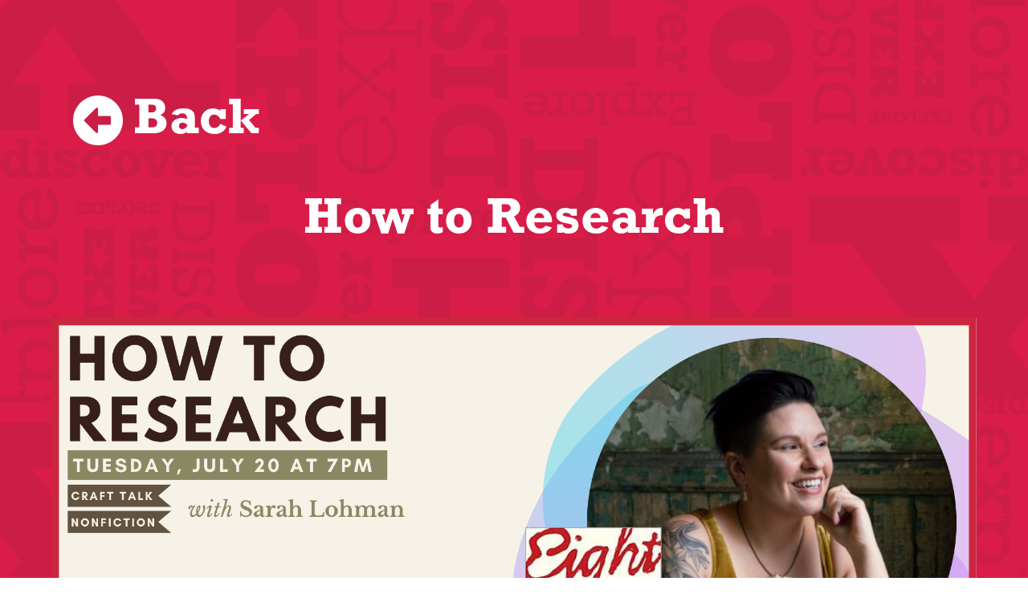

--- FILE ---
content_type: text/html; charset=utf-8
request_url: https://www.litcleveland.org/secondary-event/how-to-research
body_size: 5086
content:
<!DOCTYPE html><!-- Last Published: Thu Jan 22 2026 19:12:34 GMT+0000 (Coordinated Universal Time) --><html data-wf-domain="www.litcleveland.org" data-wf-page="645e542bf98f9f55a21ba8a3" data-wf-site="645e542bf98f9f55a21ba812" lang="en" data-wf-collection="645e542bf98f9f55a21ba833" data-wf-item-slug="how-to-research"><head><meta charset="utf-8"/><title>Literary Cleveland</title><meta content="width=device-width, initial-scale=1" name="viewport"/><meta content="hLPeLijCcuRcXIXeJRE9g2V7CZSHVudPPQ5j61kdT_c" name="google-site-verification"/><link href="https://cdn.prod.website-files.com/645e542bf98f9f55a21ba812/css/literary-cleveland-035ba74b62900927a1e7.webflow.shared.035610b17.css" rel="stylesheet" type="text/css" integrity="sha384-A1YQsXlDKT8ityl9Vbm+2nDFseCuL8QCBX/3Crdjwgm+FdoRW7bVQyMdC16NacKO" crossorigin="anonymous"/><link href="https://fonts.googleapis.com" rel="preconnect"/><link href="https://fonts.gstatic.com" rel="preconnect" crossorigin="anonymous"/><script src="https://ajax.googleapis.com/ajax/libs/webfont/1.6.26/webfont.js" type="text/javascript"></script><script type="text/javascript">WebFont.load({  google: {    families: ["Lato:100,100italic,300,300italic,400,400italic,700,700italic,900,900italic"]  }});</script><script src="https://use.typekit.net/pfs0nwu.js" type="text/javascript"></script><script type="text/javascript">try{Typekit.load();}catch(e){}</script><script type="text/javascript">!function(o,c){var n=c.documentElement,t=" w-mod-";n.className+=t+"js",("ontouchstart"in o||o.DocumentTouch&&c instanceof DocumentTouch)&&(n.className+=t+"touch")}(window,document);</script><link href="https://cdn.prod.website-files.com/645e542bf98f9f55a21ba812/645e542bf98f9f55a21ba87c_FAVCON-SMALL.png" rel="shortcut icon" type="image/x-icon"/><link href="https://cdn.prod.website-files.com/645e542bf98f9f55a21ba812/645e542bf98f9f55a21ba87b_FAVCON-LARGE.png" rel="apple-touch-icon"/><script async="" src="https://www.googletagmanager.com/gtag/js?id=UA-139610092-1"></script><script type="text/javascript">window.dataLayer = window.dataLayer || [];function gtag(){dataLayer.push(arguments);}gtag('js', new Date());gtag('config', 'UA-139610092-1', {'anonymize_ip': false});</script><style>
 ::selection {color: #ffffff; background: #d91d49;}
 </style>
<!-- Google tag (gtag.js) -->
<script async src="https://www.googletagmanager.com/gtag/js?id=G-3SDHRCQ0B3"></script>
<script>
  window.dataLayer = window.dataLayer || [];
  function gtag(){dataLayer.push(arguments);}
  gtag('js', new Date());

  gtag('config', 'G-3SDHRCQ0B3');
</script><script type="text/javascript">window.__WEBFLOW_CURRENCY_SETTINGS = {"currencyCode":"USD","symbol":"$","decimal":".","fractionDigits":2,"group":",","template":"{{wf {\"path\":\"symbol\",\"type\":\"PlainText\"} }} {{wf {\"path\":\"amount\",\"type\":\"CommercePrice\"} }} {{wf {\"path\":\"currencyCode\",\"type\":\"PlainText\"} }}","hideDecimalForWholeNumbers":false};</script></head><body><div class="secondary-event-page-wrapper"><div class="modal-back-button breakdown-back-button"><a href="javascript:history.back();" class="modal-back-button-link w-inline-block"><div class="modal-back-arrow"></div><div>Back</div></a></div><div class="div-block-59"><h1>How to Research</h1></div><div class="div-block-72"><div class="w-richtext"><figure style="max-width:1920pxpx" class="w-richtext-align-fullwidth w-richtext-figure-type-image"><div><img src="https://cdn.prod.website-files.com/645e542bf98f9f55a21ba814/645e542bf98f9f55a21bb8b3_2021%20Inkubator%20-%20How%20to%20Research.png" loading="lazy" alt=""/></div></figure><p>In this workshop, you&#x27;ll learn all the skills you need to research non-fiction, look up information for your next novel, and even how to find the truth behind a suspicious social media post.<br/><br/>In this primer on researching, we&#x27;ll cover: beyond the Google search: Google Books and Ngram viewer, how to find primary sources and when to trust secondary sources. how to access academic articles and scientific studies (and why you should), how to research historical figures using Ancestry.com and newspaper databases, when you need to go to the library/archive (and when you don’t), and the importance of research experiences—go touch a thing, see a thing, and do a thing.<br/><br/>We&#x27;ll practice analyzing sources throughout class and there will be plenty of time for Q&amp;A! <a href="http://www.loganberrybooks.com/"><em>Sponsored by Loganberry Books</em></a>.</p><p>‍</p><h4>Presenters</h4><p>Sarah Lohman</p><p>‍</p><h4>Genre</h4><p>Nonfiction</p><p>‍</p><h4><a href="https://secure.lglforms.com/form_engine/s/V3Zbl-usQZVfPswpdb4FjQ"><em>Register for this free event here</em></a></h4></div></div><div class="w-dyn-list"><div class="w-dyn-empty"><div>No items found.</div></div></div></div><div data-collapse="all" data-animation="default" data-duration="400" data-easing="ease" data-easing2="ease" role="banner" class="nav-wrap w-nav"><div class="nav-bar"><a href="/" class="nav-logo-link-container w-inline-block"><img src="https://cdn.prod.website-files.com/645e542bf98f9f55a21ba812/645e542bf98f9f55a21ba85f_LCLogo_H_rgb.png" width="319" alt=""/><img src="https://cdn.prod.website-files.com/645e542bf98f9f55a21ba812/645e542bf98f9f55a21ba863_LCLogo_H_Rev1.png" alt="" class="all-white-logo"/></a><div class="menu-right-container"><a href="/classes" class="button-two top-menu-button w-button">Classes</a><a href="/events" class="button-two top-menu-button w-button">Events</a><a href="/anthologies" class="button-two top-menu-button w-button">Anthologies</a><a href="/membership" class="button-two top-menu-button w-button">Become a member</a><a href="/donate" class="button-two top-menu-button w-button">Donate Today</a><a href="#" data-w-id="1952a92c-56b3-c684-599c-71cd98a0b850" class="menu-burger-link-block w-inline-block w-clearfix"><div data-w-id="1952a92c-56b3-c684-599c-71cd98a0b851" class="menu-icon__line left"></div><div data-w-id="1952a92c-56b3-c684-599c-71cd98a0b852" class="menu-icon__line"></div><div data-w-id="1952a92c-56b3-c684-599c-71cd98a0b853" class="menu-icon__line right"></div></a></div></div><div data-w-id="1952a92c-56b3-c684-599c-71cd98a0b854" class="nav"><form action="/search" class="search w-form"><input class="search-input w-input" maxlength="256" name="query" placeholder="Can&#x27;t Find Something?" type="search" id="search" required=""/><input type="submit" class="search-button w-button" value=" "/></form><div class="menu-links-container"><div class="no-dropdown-wrapper menu"><a href="/" class="menu-link-2 w-inline-block"><h2 class="menu-link-heading-2">HOME</h2></a></div><div class="dropdown-wrapper menu"><div class="dropdown-top"><a href="/about" class="menu-link w-inline-block"><h2 class="menu-link-heading-2">About</h2></a></div><div class="dropdown-bottom menu-dropdown"><a href="https://litcleveland.org/about#the-past" class="menu-link small-link w-inline-block"><div>The Past</div></a><a href="https://litcleveland.org/about#the-present" class="menu-link small-link w-inline-block"><div>The Present</div></a><a href="https://litcleveland.org/about#the-future" class="menu-link small-link w-inline-block"><div>The Future</div></a><a href="https://litcleveland.org/about#educate" class="menu-link small-link w-inline-block"><div class="text-block-61">Become an Instructor</div></a><a href="https://litcleveland.org/about#our-team" class="menu-link small-link w-inline-block"><div>Meet Our Team</div></a><a href="https://litcleveland.org/about#our-board" class="menu-link small-link w-inline-block"><div>Our Board</div></a></div></div><div class="no-dropdown-wrapper menu"><a href="/classes" class="menu-link w-inline-block"><h2 class="menu-link-heading-2">CLASSES &amp; WORKSHOPS</h2></a></div><div class="no-dropdown-wrapper menu"><a href="/events" class="menu-link w-inline-block"><h2 class="menu-link-heading-2">EVENTS &amp; PROGRAMS</h2></a></div><div class="no-dropdown-wrapper menu"><a href="/anthologies" class="menu-link w-inline-block"><h2 class="menu-link-heading-2">ANTHOLOGIES</h2></a></div><div class="no-dropdown-wrapper menu"><a href="/membership" class="menu-link w-inline-block"><h2 class="menu-link-heading-2">MEMBERSHIPS</h2></a></div><div class="dropdown-wrapper menu"><div class="dropdown-top"><a href="/donate" class="menu-link w-inline-block"><h2 class="menu-link-heading-2">Donate</h2></a></div><div class="dropdown-bottom menu-dropdown"><a href="https://litcleveland.org/donate#testimonies" class="menu-link small-link w-inline-block"><div>Testimonials</div></a></div></div><div class="dropdown-wrapper menu"><div class="dropdown-top"><a href="/blog" class="menu-link w-inline-block"><h2 class="menu-link-heading-2">Blog</h2></a></div><div class="dropdown-bottom menu-dropdown"><div class="w-dyn-list"><div role="list" class="collection-list-8 w-dyn-items"><div role="listitem" class="w-dyn-item"><a href="/site-categories/cleveland-humanities-festival" class="menu-link small-link w-inline-block"><div class="text-block-61">Cleveland Humanities Festival</div></a></div><div role="listitem" class="w-dyn-item"><a href="/site-categories/inkubator" class="menu-link small-link w-inline-block"><div class="text-block-61">Inkubator</div></a></div><div role="listitem" class="w-dyn-item"><a href="/site-categories/gordon-square-review" class="menu-link small-link w-inline-block"><div class="text-block-61">Gordon Square Review</div></a></div><div role="listitem" class="w-dyn-item"><a href="/site-categories/cleveland-stories" class="menu-link small-link w-inline-block"><div class="text-block-61">Cleveland Stories</div></a></div><div role="listitem" class="w-dyn-item"><a href="/site-categories/events" class="menu-link small-link w-inline-block"><div class="text-block-61">Events</div></a></div></div></div></div></div><div class="dropdown-wrapper menu"><div class="dropdown-top"><a href="/community-programs" class="menu-link w-inline-block"><h2 class="menu-link-heading-2">Community RESOURCES</h2></a></div><div class="dropdown-bottom menu-dropdown"><div class="w-dyn-list"><div role="list" class="collection-list-8 menu-community-resources w-dyn-items"><div role="listitem" class="w-dyn-item"><a href="/site-categories/book-clubs" class="menu-link small-link w-inline-block"><div class="text-block-62">Book Clubs</div></a></div><div role="listitem" class="w-dyn-item"><a href="/site-categories/bookstores" class="menu-link small-link w-inline-block"><div class="text-block-62">Bookstores</div></a></div><div role="listitem" class="w-dyn-item"><a href="/site-categories/grants-awards" class="menu-link small-link w-inline-block"><div class="text-block-62">Grants &amp; Awards</div></a></div><div role="listitem" class="w-dyn-item"><a href="/site-categories/journals-presses" class="menu-link small-link w-inline-block"><div class="text-block-62">Journals &amp; Presses</div></a></div><div role="listitem" class="w-dyn-item"><a href="/site-categories/literary-arts-organizations" class="menu-link small-link w-inline-block"><div class="text-block-62">Literary Arts Organizations</div></a></div><div role="listitem" class="w-dyn-item"><a href="/site-categories/readings" class="menu-link small-link w-inline-block"><div class="text-block-62">Reading Series</div></a></div><div role="listitem" class="w-dyn-item"><a href="/site-categories/writing-groups" class="menu-link small-link w-inline-block"><div class="text-block-62">Writing Groups</div></a></div></div></div></div></div><div class="dropdown-wrapper menu hidden"><div class="dropdown-top"><a href="/services" class="menu-link w-inline-block"><h2 class="menu-link-heading-2">Our Services</h2></a></div><div class="dropdown-bottom menu-dropdown"><div class="w-dyn-list"><div role="list" class="collection-list-8 w-dyn-items"><div role="listitem" class="w-dyn-item"><a href="/services/service-one" class="menu-link small-link w-inline-block"><div>Service One</div></a></div><div role="listitem" class="w-dyn-item"><a href="/services/service-one-copy" class="menu-link small-link w-inline-block"><div>Service Two</div></a></div><div role="listitem" class="w-dyn-item"><a href="/services/service-one-copy-copy" class="menu-link small-link w-inline-block"><div>Service Three</div></a></div></div></div></div></div><div class="no-dropdown-wrapper menu"><a href="/contact" class="menu-link contact w-inline-block"><h2 class="menu-link-heading-2">CONTACT US</h2></a></div></div><div class="collection-list-wrapper-9 w-dyn-list"><div role="list" class="w-dyn-items"><div role="listitem" class="w-dyn-item"><div class="instructor-social-media-links-container nav-menu-social"><a href="https://www.facebook.com/litcleveland/" class="link-block menu-link-block w-inline-block"><div class="icon facebook"></div></a><a href="https://twitter.com/litcleveland" class="link-block menu-link-block w-inline-block"><div class="icon twitter"></div></a><a href="https://www.instagram.com/literarycleveland/" class="link-block menu-link-block w-inline-block"><div class="icon"></div></a><a href="https://www.youtube.com/channel/UC4Xbmdls82RwWe064khGHOQ" class="link-block menu-link-block w-inline-block"><div class="icon youtube"></div></a></div></div></div></div></div><div data-w-id="1952a92c-56b3-c684-599c-71cd98a0b8b8" class="nav-bg"></div></div><div class="footer"><div id="w-node-_29e5dab7-9b0e-3ce8-3d54-44d398a02352-98a02351" class="div-block-61"><div id="w-node-_29e5dab7-9b0e-3ce8-3d54-44d398a02353-98a02351" class="footer-link-container"><a href="/old-home" class="footer-header-link w-inline-block"><div>Home</div></a></div><div id="w-node-_29e5dab7-9b0e-3ce8-3d54-44d398a02357-98a02351" class="footer-link-container"><a href="/about" class="footer-header-link w-inline-block"><div>About</div></a></div><div id="w-node-_29e5dab7-9b0e-3ce8-3d54-44d398a0235b-98a02351" class="footer-link-container"><a href="/classes" class="footer-header-link w-inline-block"><div>Classes</div></a></div><div id="w-node-_29e5dab7-9b0e-3ce8-3d54-44d398a02367-98a02351" class="footer-link-container"><a href="/events" class="footer-header-link w-inline-block"><div>Events</div></a></div><div id="w-node-_29e5dab7-9b0e-3ce8-3d54-44d398a0235f-98a02351" class="footer-link-container"><a href="/membership" class="footer-header-link w-inline-block"><div>Membership</div></a></div><div id="w-node-_29e5dab7-9b0e-3ce8-3d54-44d398a02363-98a02351" class="footer-link-container"><a href="/donate" class="footer-header-link w-inline-block"><div>Donate</div></a></div><div id="w-node-_29e5dab7-9b0e-3ce8-3d54-44d398a0236b-98a02351" class="footer-link-container hidden"><a href="/blog" class="footer-header-link w-inline-block"><div>Blog</div></a></div><div id="w-node-_29e5dab7-9b0e-3ce8-3d54-44d398a0236f-98a02351" class="footer-link-container"><a href="/community-programs" class="footer-header-link w-inline-block"><div>Community Resources</div></a></div><div id="w-node-_29e5dab7-9b0e-3ce8-3d54-44d398a02373-98a02351" class="footer-link-container hidden"><a href="/services" class="footer-header-link w-inline-block"><div>Our Services</div></a></div><div id="w-node-_29e5dab7-9b0e-3ce8-3d54-44d398a02377-98a02351" class="footer-link-container"><a href="/contact" class="footer-header-link w-inline-block"><div>Contact</div></a></div></div><div id="w-node-_29e5dab7-9b0e-3ce8-3d54-44d398a0237b-98a02351" class="div-block-62"><div class="footer-header-link follow-us"><div>Follow us today!</div></div><div class="w-dyn-list"><div role="list" class="w-dyn-items"><div role="listitem" class="w-dyn-item"><div class="instructor-social-media-links-container footer-social"><a href="https://www.facebook.com/litcleveland/" class="link-block w-inline-block"><div class="icon facebook"></div></a><a href="https://twitter.com/litcleveland" class="link-block w-inline-block"><div class="icon twitter"></div></a><a href="https://www.instagram.com/literarycleveland/" class="link-block w-inline-block"><div class="icon"></div></a><a href="https://www.youtube.com/channel/UC4Xbmdls82RwWe064khGHOQ" class="link-block w-inline-block"><div class="icon youtube"></div></a></div></div></div></div></div><div id="w-node-_29e5dab7-9b0e-3ce8-3d54-44d398a0238e-98a02351" class="div-block-63"><img src="https://cdn.prod.website-files.com/645e542bf98f9f55a21ba812/645e542bf98f9f55a21ba876_LCLogo_H_Rev1.svg" width="305" alt="" class="footer-logo"/><form action="/search" class="search footer-search w-form"><input class="search-input-2 w-input" maxlength="256" name="query" placeholder="Search…" type="search" id="search-2" required=""/><input type="submit" class="search-button white w-button" value=" "/></form></div><div id="w-node-_29e5dab7-9b0e-3ce8-3d54-44d398a02393-98a02351" class="divider footer-divider"></div><div id="w-node-_29e5dab7-9b0e-3ce8-3d54-44d398a02394-98a02351" class="divider footer-divider _2nd-divider"></div><div id="w-node-_29e5dab7-9b0e-3ce8-3d54-44d398a02395-98a02351" class="footer-copyright-container"><div>Lit Cleveland is a 501c3 organization and contributions are tax-deductible.</div><div class="copywriter-container"><div>Copyright ©</div><div class="html-embed w-embed w-script"><script type="text/javascript">
  document.write(new Date().getFullYear());
</script></div><div>Literary Cleveland</div></div></div><div id="w-node-_29e5dab7-9b0e-3ce8-3d54-44d398a0239e-98a02351" class="website-by-div"><div class="text-block-48">Website By: </div><a href="https://bigstachedesign.com" class="bsd-logo-link w-inline-block"><img src="https://cdn.prod.website-files.com/645e542bf98f9f55a21ba812/645e542bf98f9f55a21ba878_big_stache_logo.png" width="26" alt="" class="image-3"/></a></div></div><script src="https://d3e54v103j8qbb.cloudfront.net/js/jquery-3.5.1.min.dc5e7f18c8.js?site=645e542bf98f9f55a21ba812" type="text/javascript" integrity="sha256-9/aliU8dGd2tb6OSsuzixeV4y/faTqgFtohetphbbj0=" crossorigin="anonymous"></script><script src="https://cdn.prod.website-files.com/645e542bf98f9f55a21ba812/js/webflow.schunk.1a807f015b216e46.js" type="text/javascript" integrity="sha384-oY4R8SfnVBTWnix6ULiWbZs/5tyRyxEiWcG+WrT3unnu5pmfsIYJEraZcyFVlvND" crossorigin="anonymous"></script><script src="https://cdn.prod.website-files.com/645e542bf98f9f55a21ba812/js/webflow.schunk.c1fc56687a7b1065.js" type="text/javascript" integrity="sha384-eRCbQVeB3nXw+3tMv2jKLtqjWsiA98ynu/t70XQdGmi2gFHkg/aL2GvsWsZX9EFl" crossorigin="anonymous"></script><script src="https://cdn.prod.website-files.com/645e542bf98f9f55a21ba812/js/webflow.a0667807.053b0cb47e31285e.js" type="text/javascript" integrity="sha384-txA3Vo7UVIMe9sAGWq1gBky3B2BSB2SaJuK55cuMjz3Ur9brDn3FyK/31GUvDnJ3" crossorigin="anonymous"></script><style>
li {
	margin: 0px 0px 0px 0px;
	padding: 0px 0px 20px 45px;
	list-style: none;
	background-image: url("https://cdn.prod.website-files.com/5ce24afe7c5e2fd253030dec/5ce2e1fa7c5e2fe6cf0733ef_quote%20logo.svg");
	background-repeat: no-repeat;
	background-position: 0% 30%;
	background-size: 20px;
}
</style>

	




<script>
var Webflow = Webflow || [];
Webflow.push(function() {
  $('.w-richtext p').html(function() {
    return $(this).html().indexOf('&lt;') == 0 && $(this).html().match(/&gt;$/) != null ? $(this).text() : $(this).html();
  });
});
</script>
</body></html>

--- FILE ---
content_type: text/css
request_url: https://cdn.prod.website-files.com/645e542bf98f9f55a21ba812/css/literary-cleveland-035ba74b62900927a1e7.webflow.shared.035610b17.css
body_size: 36278
content:
html {
  -webkit-text-size-adjust: 100%;
  -ms-text-size-adjust: 100%;
  font-family: sans-serif;
}

body {
  margin: 0;
}

article, aside, details, figcaption, figure, footer, header, hgroup, main, menu, nav, section, summary {
  display: block;
}

audio, canvas, progress, video {
  vertical-align: baseline;
  display: inline-block;
}

audio:not([controls]) {
  height: 0;
  display: none;
}

[hidden], template {
  display: none;
}

a {
  background-color: #0000;
}

a:active, a:hover {
  outline: 0;
}

abbr[title] {
  border-bottom: 1px dotted;
}

b, strong {
  font-weight: bold;
}

dfn {
  font-style: italic;
}

h1 {
  margin: .67em 0;
  font-size: 2em;
}

mark {
  color: #000;
  background: #ff0;
}

small {
  font-size: 80%;
}

sub, sup {
  vertical-align: baseline;
  font-size: 75%;
  line-height: 0;
  position: relative;
}

sup {
  top: -.5em;
}

sub {
  bottom: -.25em;
}

img {
  border: 0;
}

svg:not(:root) {
  overflow: hidden;
}

hr {
  box-sizing: content-box;
  height: 0;
}

pre {
  overflow: auto;
}

code, kbd, pre, samp {
  font-family: monospace;
  font-size: 1em;
}

button, input, optgroup, select, textarea {
  color: inherit;
  font: inherit;
  margin: 0;
}

button {
  overflow: visible;
}

button, select {
  text-transform: none;
}

button, html input[type="button"], input[type="reset"] {
  -webkit-appearance: button;
  cursor: pointer;
}

button[disabled], html input[disabled] {
  cursor: default;
}

button::-moz-focus-inner, input::-moz-focus-inner {
  border: 0;
  padding: 0;
}

input {
  line-height: normal;
}

input[type="checkbox"], input[type="radio"] {
  box-sizing: border-box;
  padding: 0;
}

input[type="number"]::-webkit-inner-spin-button, input[type="number"]::-webkit-outer-spin-button {
  height: auto;
}

input[type="search"] {
  -webkit-appearance: none;
}

input[type="search"]::-webkit-search-cancel-button, input[type="search"]::-webkit-search-decoration {
  -webkit-appearance: none;
}

legend {
  border: 0;
  padding: 0;
}

textarea {
  overflow: auto;
}

optgroup {
  font-weight: bold;
}

table {
  border-collapse: collapse;
  border-spacing: 0;
}

td, th {
  padding: 0;
}

@font-face {
  font-family: webflow-icons;
  src: url("[data-uri]") format("truetype");
  font-weight: normal;
  font-style: normal;
}

[class^="w-icon-"], [class*=" w-icon-"] {
  speak: none;
  font-variant: normal;
  text-transform: none;
  -webkit-font-smoothing: antialiased;
  -moz-osx-font-smoothing: grayscale;
  font-style: normal;
  font-weight: normal;
  line-height: 1;
  font-family: webflow-icons !important;
}

.w-icon-slider-right:before {
  content: "";
}

.w-icon-slider-left:before {
  content: "";
}

.w-icon-nav-menu:before {
  content: "";
}

.w-icon-arrow-down:before, .w-icon-dropdown-toggle:before {
  content: "";
}

.w-icon-file-upload-remove:before {
  content: "";
}

.w-icon-file-upload-icon:before {
  content: "";
}

* {
  box-sizing: border-box;
}

html {
  height: 100%;
}

body {
  color: #333;
  background-color: #fff;
  min-height: 100%;
  margin: 0;
  font-family: Arial, sans-serif;
  font-size: 14px;
  line-height: 20px;
}

img {
  vertical-align: middle;
  max-width: 100%;
  display: inline-block;
}

html.w-mod-touch * {
  background-attachment: scroll !important;
}

.w-block {
  display: block;
}

.w-inline-block {
  max-width: 100%;
  display: inline-block;
}

.w-clearfix:before, .w-clearfix:after {
  content: " ";
  grid-area: 1 / 1 / 2 / 2;
  display: table;
}

.w-clearfix:after {
  clear: both;
}

.w-hidden {
  display: none;
}

.w-button {
  color: #fff;
  line-height: inherit;
  cursor: pointer;
  background-color: #3898ec;
  border: 0;
  border-radius: 0;
  padding: 9px 15px;
  text-decoration: none;
  display: inline-block;
}

input.w-button {
  -webkit-appearance: button;
}

html[data-w-dynpage] [data-w-cloak] {
  color: #0000 !important;
}

.w-code-block {
  margin: unset;
}

pre.w-code-block code {
  all: inherit;
}

.w-optimization {
  display: contents;
}

.w-webflow-badge, .w-webflow-badge > img {
  box-sizing: unset;
  width: unset;
  height: unset;
  max-height: unset;
  max-width: unset;
  min-height: unset;
  min-width: unset;
  margin: unset;
  padding: unset;
  float: unset;
  clear: unset;
  border: unset;
  border-radius: unset;
  background: unset;
  background-image: unset;
  background-position: unset;
  background-size: unset;
  background-repeat: unset;
  background-origin: unset;
  background-clip: unset;
  background-attachment: unset;
  background-color: unset;
  box-shadow: unset;
  transform: unset;
  direction: unset;
  font-family: unset;
  font-weight: unset;
  color: unset;
  font-size: unset;
  line-height: unset;
  font-style: unset;
  font-variant: unset;
  text-align: unset;
  letter-spacing: unset;
  -webkit-text-decoration: unset;
  text-decoration: unset;
  text-indent: unset;
  text-transform: unset;
  list-style-type: unset;
  text-shadow: unset;
  vertical-align: unset;
  cursor: unset;
  white-space: unset;
  word-break: unset;
  word-spacing: unset;
  word-wrap: unset;
  transition: unset;
}

.w-webflow-badge {
  white-space: nowrap;
  cursor: pointer;
  box-shadow: 0 0 0 1px #0000001a, 0 1px 3px #0000001a;
  visibility: visible !important;
  opacity: 1 !important;
  z-index: 2147483647 !important;
  color: #aaadb0 !important;
  overflow: unset !important;
  background-color: #fff !important;
  border-radius: 3px !important;
  width: auto !important;
  height: auto !important;
  margin: 0 !important;
  padding: 6px !important;
  font-size: 12px !important;
  line-height: 14px !important;
  text-decoration: none !important;
  display: inline-block !important;
  position: fixed !important;
  inset: auto 12px 12px auto !important;
  transform: none !important;
}

.w-webflow-badge > img {
  position: unset;
  visibility: unset !important;
  opacity: 1 !important;
  vertical-align: middle !important;
  display: inline-block !important;
}

h1, h2, h3, h4, h5, h6 {
  margin-bottom: 10px;
  font-weight: bold;
}

h1 {
  margin-top: 20px;
  font-size: 38px;
  line-height: 44px;
}

h2 {
  margin-top: 20px;
  font-size: 32px;
  line-height: 36px;
}

h3 {
  margin-top: 20px;
  font-size: 24px;
  line-height: 30px;
}

h4 {
  margin-top: 10px;
  font-size: 18px;
  line-height: 24px;
}

h5 {
  margin-top: 10px;
  font-size: 14px;
  line-height: 20px;
}

h6 {
  margin-top: 10px;
  font-size: 12px;
  line-height: 18px;
}

p {
  margin-top: 0;
  margin-bottom: 10px;
}

blockquote {
  border-left: 5px solid #e2e2e2;
  margin: 0 0 10px;
  padding: 10px 20px;
  font-size: 18px;
  line-height: 22px;
}

figure {
  margin: 0 0 10px;
}

figcaption {
  text-align: center;
  margin-top: 5px;
}

ul, ol {
  margin-top: 0;
  margin-bottom: 10px;
  padding-left: 40px;
}

.w-list-unstyled {
  padding-left: 0;
  list-style: none;
}

.w-embed:before, .w-embed:after {
  content: " ";
  grid-area: 1 / 1 / 2 / 2;
  display: table;
}

.w-embed:after {
  clear: both;
}

.w-video {
  width: 100%;
  padding: 0;
  position: relative;
}

.w-video iframe, .w-video object, .w-video embed {
  border: none;
  width: 100%;
  height: 100%;
  position: absolute;
  top: 0;
  left: 0;
}

fieldset {
  border: 0;
  margin: 0;
  padding: 0;
}

button, [type="button"], [type="reset"] {
  cursor: pointer;
  -webkit-appearance: button;
  border: 0;
}

.w-form {
  margin: 0 0 15px;
}

.w-form-done {
  text-align: center;
  background-color: #ddd;
  padding: 20px;
  display: none;
}

.w-form-fail {
  background-color: #ffdede;
  margin-top: 10px;
  padding: 10px;
  display: none;
}

label {
  margin-bottom: 5px;
  font-weight: bold;
  display: block;
}

.w-input, .w-select {
  color: #333;
  vertical-align: middle;
  background-color: #fff;
  border: 1px solid #ccc;
  width: 100%;
  height: 38px;
  margin-bottom: 10px;
  padding: 8px 12px;
  font-size: 14px;
  line-height: 1.42857;
  display: block;
}

.w-input::placeholder, .w-select::placeholder {
  color: #999;
}

.w-input:focus, .w-select:focus {
  border-color: #3898ec;
  outline: 0;
}

.w-input[disabled], .w-select[disabled], .w-input[readonly], .w-select[readonly], fieldset[disabled] .w-input, fieldset[disabled] .w-select {
  cursor: not-allowed;
}

.w-input[disabled]:not(.w-input-disabled), .w-select[disabled]:not(.w-input-disabled), .w-input[readonly], .w-select[readonly], fieldset[disabled]:not(.w-input-disabled) .w-input, fieldset[disabled]:not(.w-input-disabled) .w-select {
  background-color: #eee;
}

textarea.w-input, textarea.w-select {
  height: auto;
}

.w-select {
  background-color: #f3f3f3;
}

.w-select[multiple] {
  height: auto;
}

.w-form-label {
  cursor: pointer;
  margin-bottom: 0;
  font-weight: normal;
  display: inline-block;
}

.w-radio {
  margin-bottom: 5px;
  padding-left: 20px;
  display: block;
}

.w-radio:before, .w-radio:after {
  content: " ";
  grid-area: 1 / 1 / 2 / 2;
  display: table;
}

.w-radio:after {
  clear: both;
}

.w-radio-input {
  float: left;
  margin: 3px 0 0 -20px;
  line-height: normal;
}

.w-file-upload {
  margin-bottom: 10px;
  display: block;
}

.w-file-upload-input {
  opacity: 0;
  z-index: -100;
  width: .1px;
  height: .1px;
  position: absolute;
  overflow: hidden;
}

.w-file-upload-default, .w-file-upload-uploading, .w-file-upload-success {
  color: #333;
  display: inline-block;
}

.w-file-upload-error {
  margin-top: 10px;
  display: block;
}

.w-file-upload-default.w-hidden, .w-file-upload-uploading.w-hidden, .w-file-upload-error.w-hidden, .w-file-upload-success.w-hidden {
  display: none;
}

.w-file-upload-uploading-btn {
  cursor: pointer;
  background-color: #fafafa;
  border: 1px solid #ccc;
  margin: 0;
  padding: 8px 12px;
  font-size: 14px;
  font-weight: normal;
  display: flex;
}

.w-file-upload-file {
  background-color: #fafafa;
  border: 1px solid #ccc;
  flex-grow: 1;
  justify-content: space-between;
  margin: 0;
  padding: 8px 9px 8px 11px;
  display: flex;
}

.w-file-upload-file-name {
  font-size: 14px;
  font-weight: normal;
  display: block;
}

.w-file-remove-link {
  cursor: pointer;
  width: auto;
  height: auto;
  margin-top: 3px;
  margin-left: 10px;
  padding: 3px;
  display: block;
}

.w-icon-file-upload-remove {
  margin: auto;
  font-size: 10px;
}

.w-file-upload-error-msg {
  color: #ea384c;
  padding: 2px 0;
  display: inline-block;
}

.w-file-upload-info {
  padding: 0 12px;
  line-height: 38px;
  display: inline-block;
}

.w-file-upload-label {
  cursor: pointer;
  background-color: #fafafa;
  border: 1px solid #ccc;
  margin: 0;
  padding: 8px 12px;
  font-size: 14px;
  font-weight: normal;
  display: inline-block;
}

.w-icon-file-upload-icon, .w-icon-file-upload-uploading {
  width: 20px;
  margin-right: 8px;
  display: inline-block;
}

.w-icon-file-upload-uploading {
  height: 20px;
}

.w-container {
  max-width: 940px;
  margin-left: auto;
  margin-right: auto;
}

.w-container:before, .w-container:after {
  content: " ";
  grid-area: 1 / 1 / 2 / 2;
  display: table;
}

.w-container:after {
  clear: both;
}

.w-container .w-row {
  margin-left: -10px;
  margin-right: -10px;
}

.w-row:before, .w-row:after {
  content: " ";
  grid-area: 1 / 1 / 2 / 2;
  display: table;
}

.w-row:after {
  clear: both;
}

.w-row .w-row {
  margin-left: 0;
  margin-right: 0;
}

.w-col {
  float: left;
  width: 100%;
  min-height: 1px;
  padding-left: 10px;
  padding-right: 10px;
  position: relative;
}

.w-col .w-col {
  padding-left: 0;
  padding-right: 0;
}

.w-col-1 {
  width: 8.33333%;
}

.w-col-2 {
  width: 16.6667%;
}

.w-col-3 {
  width: 25%;
}

.w-col-4 {
  width: 33.3333%;
}

.w-col-5 {
  width: 41.6667%;
}

.w-col-6 {
  width: 50%;
}

.w-col-7 {
  width: 58.3333%;
}

.w-col-8 {
  width: 66.6667%;
}

.w-col-9 {
  width: 75%;
}

.w-col-10 {
  width: 83.3333%;
}

.w-col-11 {
  width: 91.6667%;
}

.w-col-12 {
  width: 100%;
}

.w-hidden-main {
  display: none !important;
}

@media screen and (max-width: 991px) {
  .w-container {
    max-width: 728px;
  }

  .w-hidden-main {
    display: inherit !important;
  }

  .w-hidden-medium {
    display: none !important;
  }

  .w-col-medium-1 {
    width: 8.33333%;
  }

  .w-col-medium-2 {
    width: 16.6667%;
  }

  .w-col-medium-3 {
    width: 25%;
  }

  .w-col-medium-4 {
    width: 33.3333%;
  }

  .w-col-medium-5 {
    width: 41.6667%;
  }

  .w-col-medium-6 {
    width: 50%;
  }

  .w-col-medium-7 {
    width: 58.3333%;
  }

  .w-col-medium-8 {
    width: 66.6667%;
  }

  .w-col-medium-9 {
    width: 75%;
  }

  .w-col-medium-10 {
    width: 83.3333%;
  }

  .w-col-medium-11 {
    width: 91.6667%;
  }

  .w-col-medium-12 {
    width: 100%;
  }

  .w-col-stack {
    width: 100%;
    left: auto;
    right: auto;
  }
}

@media screen and (max-width: 767px) {
  .w-hidden-main, .w-hidden-medium {
    display: inherit !important;
  }

  .w-hidden-small {
    display: none !important;
  }

  .w-row, .w-container .w-row {
    margin-left: 0;
    margin-right: 0;
  }

  .w-col {
    width: 100%;
    left: auto;
    right: auto;
  }

  .w-col-small-1 {
    width: 8.33333%;
  }

  .w-col-small-2 {
    width: 16.6667%;
  }

  .w-col-small-3 {
    width: 25%;
  }

  .w-col-small-4 {
    width: 33.3333%;
  }

  .w-col-small-5 {
    width: 41.6667%;
  }

  .w-col-small-6 {
    width: 50%;
  }

  .w-col-small-7 {
    width: 58.3333%;
  }

  .w-col-small-8 {
    width: 66.6667%;
  }

  .w-col-small-9 {
    width: 75%;
  }

  .w-col-small-10 {
    width: 83.3333%;
  }

  .w-col-small-11 {
    width: 91.6667%;
  }

  .w-col-small-12 {
    width: 100%;
  }
}

@media screen and (max-width: 479px) {
  .w-container {
    max-width: none;
  }

  .w-hidden-main, .w-hidden-medium, .w-hidden-small {
    display: inherit !important;
  }

  .w-hidden-tiny {
    display: none !important;
  }

  .w-col {
    width: 100%;
  }

  .w-col-tiny-1 {
    width: 8.33333%;
  }

  .w-col-tiny-2 {
    width: 16.6667%;
  }

  .w-col-tiny-3 {
    width: 25%;
  }

  .w-col-tiny-4 {
    width: 33.3333%;
  }

  .w-col-tiny-5 {
    width: 41.6667%;
  }

  .w-col-tiny-6 {
    width: 50%;
  }

  .w-col-tiny-7 {
    width: 58.3333%;
  }

  .w-col-tiny-8 {
    width: 66.6667%;
  }

  .w-col-tiny-9 {
    width: 75%;
  }

  .w-col-tiny-10 {
    width: 83.3333%;
  }

  .w-col-tiny-11 {
    width: 91.6667%;
  }

  .w-col-tiny-12 {
    width: 100%;
  }
}

.w-widget {
  position: relative;
}

.w-widget-map {
  width: 100%;
  height: 400px;
}

.w-widget-map label {
  width: auto;
  display: inline;
}

.w-widget-map img {
  max-width: inherit;
}

.w-widget-map .gm-style-iw {
  text-align: center;
}

.w-widget-map .gm-style-iw > button {
  display: none !important;
}

.w-widget-twitter {
  overflow: hidden;
}

.w-widget-twitter-count-shim {
  vertical-align: top;
  text-align: center;
  background: #fff;
  border: 1px solid #758696;
  border-radius: 3px;
  width: 28px;
  height: 20px;
  display: inline-block;
  position: relative;
}

.w-widget-twitter-count-shim * {
  pointer-events: none;
  -webkit-user-select: none;
  user-select: none;
}

.w-widget-twitter-count-shim .w-widget-twitter-count-inner {
  text-align: center;
  color: #999;
  font-family: serif;
  font-size: 15px;
  line-height: 12px;
  position: relative;
}

.w-widget-twitter-count-shim .w-widget-twitter-count-clear {
  display: block;
  position: relative;
}

.w-widget-twitter-count-shim.w--large {
  width: 36px;
  height: 28px;
}

.w-widget-twitter-count-shim.w--large .w-widget-twitter-count-inner {
  font-size: 18px;
  line-height: 18px;
}

.w-widget-twitter-count-shim:not(.w--vertical) {
  margin-left: 5px;
  margin-right: 8px;
}

.w-widget-twitter-count-shim:not(.w--vertical).w--large {
  margin-left: 6px;
}

.w-widget-twitter-count-shim:not(.w--vertical):before, .w-widget-twitter-count-shim:not(.w--vertical):after {
  content: " ";
  pointer-events: none;
  border: solid #0000;
  width: 0;
  height: 0;
  position: absolute;
  top: 50%;
  left: 0;
}

.w-widget-twitter-count-shim:not(.w--vertical):before {
  border-width: 4px;
  border-color: #75869600 #5d6c7b #75869600 #75869600;
  margin-top: -4px;
  margin-left: -9px;
}

.w-widget-twitter-count-shim:not(.w--vertical).w--large:before {
  border-width: 5px;
  margin-top: -5px;
  margin-left: -10px;
}

.w-widget-twitter-count-shim:not(.w--vertical):after {
  border-width: 4px;
  border-color: #fff0 #fff #fff0 #fff0;
  margin-top: -4px;
  margin-left: -8px;
}

.w-widget-twitter-count-shim:not(.w--vertical).w--large:after {
  border-width: 5px;
  margin-top: -5px;
  margin-left: -9px;
}

.w-widget-twitter-count-shim.w--vertical {
  width: 61px;
  height: 33px;
  margin-bottom: 8px;
}

.w-widget-twitter-count-shim.w--vertical:before, .w-widget-twitter-count-shim.w--vertical:after {
  content: " ";
  pointer-events: none;
  border: solid #0000;
  width: 0;
  height: 0;
  position: absolute;
  top: 100%;
  left: 50%;
}

.w-widget-twitter-count-shim.w--vertical:before {
  border-width: 5px;
  border-color: #5d6c7b #75869600 #75869600;
  margin-left: -5px;
}

.w-widget-twitter-count-shim.w--vertical:after {
  border-width: 4px;
  border-color: #fff #fff0 #fff0;
  margin-left: -4px;
}

.w-widget-twitter-count-shim.w--vertical .w-widget-twitter-count-inner {
  font-size: 18px;
  line-height: 22px;
}

.w-widget-twitter-count-shim.w--vertical.w--large {
  width: 76px;
}

.w-background-video {
  color: #fff;
  height: 500px;
  position: relative;
  overflow: hidden;
}

.w-background-video > video {
  object-fit: cover;
  z-index: -100;
  background-position: 50%;
  background-size: cover;
  width: 100%;
  height: 100%;
  margin: auto;
  position: absolute;
  inset: -100%;
}

.w-background-video > video::-webkit-media-controls-start-playback-button {
  -webkit-appearance: none;
  display: none !important;
}

.w-background-video--control {
  background-color: #0000;
  padding: 0;
  position: absolute;
  bottom: 1em;
  right: 1em;
}

.w-background-video--control > [hidden] {
  display: none !important;
}

.w-slider {
  text-align: center;
  clear: both;
  -webkit-tap-highlight-color: #0000;
  tap-highlight-color: #0000;
  background: #ddd;
  height: 300px;
  position: relative;
}

.w-slider-mask {
  z-index: 1;
  white-space: nowrap;
  height: 100%;
  display: block;
  position: relative;
  left: 0;
  right: 0;
  overflow: hidden;
}

.w-slide {
  vertical-align: top;
  white-space: normal;
  text-align: left;
  width: 100%;
  height: 100%;
  display: inline-block;
  position: relative;
}

.w-slider-nav {
  z-index: 2;
  text-align: center;
  -webkit-tap-highlight-color: #0000;
  tap-highlight-color: #0000;
  height: 40px;
  margin: auto;
  padding-top: 10px;
  position: absolute;
  inset: auto 0 0;
}

.w-slider-nav.w-round > div {
  border-radius: 100%;
}

.w-slider-nav.w-num > div {
  font-size: inherit;
  line-height: inherit;
  width: auto;
  height: auto;
  padding: .2em .5em;
}

.w-slider-nav.w-shadow > div {
  box-shadow: 0 0 3px #3336;
}

.w-slider-nav-invert {
  color: #fff;
}

.w-slider-nav-invert > div {
  background-color: #2226;
}

.w-slider-nav-invert > div.w-active {
  background-color: #222;
}

.w-slider-dot {
  cursor: pointer;
  background-color: #fff6;
  width: 1em;
  height: 1em;
  margin: 0 3px .5em;
  transition: background-color .1s, color .1s;
  display: inline-block;
  position: relative;
}

.w-slider-dot.w-active {
  background-color: #fff;
}

.w-slider-dot:focus {
  outline: none;
  box-shadow: 0 0 0 2px #fff;
}

.w-slider-dot:focus.w-active {
  box-shadow: none;
}

.w-slider-arrow-left, .w-slider-arrow-right {
  cursor: pointer;
  color: #fff;
  -webkit-tap-highlight-color: #0000;
  tap-highlight-color: #0000;
  -webkit-user-select: none;
  user-select: none;
  width: 80px;
  margin: auto;
  font-size: 40px;
  position: absolute;
  inset: 0;
  overflow: hidden;
}

.w-slider-arrow-left [class^="w-icon-"], .w-slider-arrow-right [class^="w-icon-"], .w-slider-arrow-left [class*=" w-icon-"], .w-slider-arrow-right [class*=" w-icon-"] {
  position: absolute;
}

.w-slider-arrow-left:focus, .w-slider-arrow-right:focus {
  outline: 0;
}

.w-slider-arrow-left {
  z-index: 3;
  right: auto;
}

.w-slider-arrow-right {
  z-index: 4;
  left: auto;
}

.w-icon-slider-left, .w-icon-slider-right {
  width: 1em;
  height: 1em;
  margin: auto;
  inset: 0;
}

.w-slider-aria-label {
  clip: rect(0 0 0 0);
  border: 0;
  width: 1px;
  height: 1px;
  margin: -1px;
  padding: 0;
  position: absolute;
  overflow: hidden;
}

.w-slider-force-show {
  display: block !important;
}

.w-dropdown {
  text-align: left;
  z-index: 900;
  margin-left: auto;
  margin-right: auto;
  display: inline-block;
  position: relative;
}

.w-dropdown-btn, .w-dropdown-toggle, .w-dropdown-link {
  vertical-align: top;
  color: #222;
  text-align: left;
  white-space: nowrap;
  margin-left: auto;
  margin-right: auto;
  padding: 20px;
  text-decoration: none;
  position: relative;
}

.w-dropdown-toggle {
  -webkit-user-select: none;
  user-select: none;
  cursor: pointer;
  padding-right: 40px;
  display: inline-block;
}

.w-dropdown-toggle:focus {
  outline: 0;
}

.w-icon-dropdown-toggle {
  width: 1em;
  height: 1em;
  margin: auto 20px auto auto;
  position: absolute;
  top: 0;
  bottom: 0;
  right: 0;
}

.w-dropdown-list {
  background: #ddd;
  min-width: 100%;
  display: none;
  position: absolute;
}

.w-dropdown-list.w--open {
  display: block;
}

.w-dropdown-link {
  color: #222;
  padding: 10px 20px;
  display: block;
}

.w-dropdown-link.w--current {
  color: #0082f3;
}

.w-dropdown-link:focus {
  outline: 0;
}

@media screen and (max-width: 767px) {
  .w-nav-brand {
    padding-left: 10px;
  }
}

.w-lightbox-backdrop {
  cursor: auto;
  letter-spacing: normal;
  text-indent: 0;
  text-shadow: none;
  text-transform: none;
  visibility: visible;
  white-space: normal;
  word-break: normal;
  word-spacing: normal;
  word-wrap: normal;
  color: #fff;
  text-align: center;
  z-index: 2000;
  opacity: 0;
  -webkit-user-select: none;
  -moz-user-select: none;
  -webkit-tap-highlight-color: transparent;
  background: #000000e6;
  outline: 0;
  font-family: Helvetica Neue, Helvetica, Ubuntu, Segoe UI, Verdana, sans-serif;
  font-size: 17px;
  font-style: normal;
  font-weight: 300;
  line-height: 1.2;
  list-style: disc;
  position: fixed;
  inset: 0;
  -webkit-transform: translate(0);
}

.w-lightbox-backdrop, .w-lightbox-container {
  -webkit-overflow-scrolling: touch;
  height: 100%;
  overflow: auto;
}

.w-lightbox-content {
  height: 100vh;
  position: relative;
  overflow: hidden;
}

.w-lightbox-view {
  opacity: 0;
  width: 100vw;
  height: 100vh;
  position: absolute;
}

.w-lightbox-view:before {
  content: "";
  height: 100vh;
}

.w-lightbox-group, .w-lightbox-group .w-lightbox-view, .w-lightbox-group .w-lightbox-view:before {
  height: 86vh;
}

.w-lightbox-frame, .w-lightbox-view:before {
  vertical-align: middle;
  display: inline-block;
}

.w-lightbox-figure {
  margin: 0;
  position: relative;
}

.w-lightbox-group .w-lightbox-figure {
  cursor: pointer;
}

.w-lightbox-img {
  width: auto;
  max-width: none;
  height: auto;
}

.w-lightbox-image {
  float: none;
  max-width: 100vw;
  max-height: 100vh;
  display: block;
}

.w-lightbox-group .w-lightbox-image {
  max-height: 86vh;
}

.w-lightbox-caption {
  text-align: left;
  text-overflow: ellipsis;
  white-space: nowrap;
  background: #0006;
  padding: .5em 1em;
  position: absolute;
  bottom: 0;
  left: 0;
  right: 0;
  overflow: hidden;
}

.w-lightbox-embed {
  width: 100%;
  height: 100%;
  position: absolute;
  inset: 0;
}

.w-lightbox-control {
  cursor: pointer;
  background-position: center;
  background-repeat: no-repeat;
  background-size: 24px;
  width: 4em;
  transition: all .3s;
  position: absolute;
  top: 0;
}

.w-lightbox-left {
  background-image: url("[data-uri]");
  display: none;
  bottom: 0;
  left: 0;
}

.w-lightbox-right {
  background-image: url("[data-uri]");
  display: none;
  bottom: 0;
  right: 0;
}

.w-lightbox-close {
  background-image: url("[data-uri]");
  background-size: 18px;
  height: 2.6em;
  right: 0;
}

.w-lightbox-strip {
  white-space: nowrap;
  padding: 0 1vh;
  line-height: 0;
  position: absolute;
  bottom: 0;
  left: 0;
  right: 0;
  overflow: auto hidden;
}

.w-lightbox-item {
  box-sizing: content-box;
  cursor: pointer;
  width: 10vh;
  padding: 2vh 1vh;
  display: inline-block;
  -webkit-transform: translate3d(0, 0, 0);
}

.w-lightbox-active {
  opacity: .3;
}

.w-lightbox-thumbnail {
  background: #222;
  height: 10vh;
  position: relative;
  overflow: hidden;
}

.w-lightbox-thumbnail-image {
  position: absolute;
  top: 0;
  left: 0;
}

.w-lightbox-thumbnail .w-lightbox-tall {
  width: 100%;
  top: 50%;
  transform: translate(0, -50%);
}

.w-lightbox-thumbnail .w-lightbox-wide {
  height: 100%;
  left: 50%;
  transform: translate(-50%);
}

.w-lightbox-spinner {
  box-sizing: border-box;
  border: 5px solid #0006;
  border-radius: 50%;
  width: 40px;
  height: 40px;
  margin-top: -20px;
  margin-left: -20px;
  animation: .8s linear infinite spin;
  position: absolute;
  top: 50%;
  left: 50%;
}

.w-lightbox-spinner:after {
  content: "";
  border: 3px solid #0000;
  border-bottom-color: #fff;
  border-radius: 50%;
  position: absolute;
  inset: -4px;
}

.w-lightbox-hide {
  display: none;
}

.w-lightbox-noscroll {
  overflow: hidden;
}

@media (min-width: 768px) {
  .w-lightbox-content {
    height: 96vh;
    margin-top: 2vh;
  }

  .w-lightbox-view, .w-lightbox-view:before {
    height: 96vh;
  }

  .w-lightbox-group, .w-lightbox-group .w-lightbox-view, .w-lightbox-group .w-lightbox-view:before {
    height: 84vh;
  }

  .w-lightbox-image {
    max-width: 96vw;
    max-height: 96vh;
  }

  .w-lightbox-group .w-lightbox-image {
    max-width: 82.3vw;
    max-height: 84vh;
  }

  .w-lightbox-left, .w-lightbox-right {
    opacity: .5;
    display: block;
  }

  .w-lightbox-close {
    opacity: .8;
  }

  .w-lightbox-control:hover {
    opacity: 1;
  }
}

.w-lightbox-inactive, .w-lightbox-inactive:hover {
  opacity: 0;
}

.w-richtext:before, .w-richtext:after {
  content: " ";
  grid-area: 1 / 1 / 2 / 2;
  display: table;
}

.w-richtext:after {
  clear: both;
}

.w-richtext[contenteditable="true"]:before, .w-richtext[contenteditable="true"]:after {
  white-space: initial;
}

.w-richtext ol, .w-richtext ul {
  overflow: hidden;
}

.w-richtext .w-richtext-figure-selected.w-richtext-figure-type-video div:after, .w-richtext .w-richtext-figure-selected[data-rt-type="video"] div:after, .w-richtext .w-richtext-figure-selected.w-richtext-figure-type-image div, .w-richtext .w-richtext-figure-selected[data-rt-type="image"] div {
  outline: 2px solid #2895f7;
}

.w-richtext figure.w-richtext-figure-type-video > div:after, .w-richtext figure[data-rt-type="video"] > div:after {
  content: "";
  display: none;
  position: absolute;
  inset: 0;
}

.w-richtext figure {
  max-width: 60%;
  position: relative;
}

.w-richtext figure > div:before {
  cursor: default !important;
}

.w-richtext figure img {
  width: 100%;
}

.w-richtext figure figcaption.w-richtext-figcaption-placeholder {
  opacity: .6;
}

.w-richtext figure div {
  color: #0000;
  font-size: 0;
}

.w-richtext figure.w-richtext-figure-type-image, .w-richtext figure[data-rt-type="image"] {
  display: table;
}

.w-richtext figure.w-richtext-figure-type-image > div, .w-richtext figure[data-rt-type="image"] > div {
  display: inline-block;
}

.w-richtext figure.w-richtext-figure-type-image > figcaption, .w-richtext figure[data-rt-type="image"] > figcaption {
  caption-side: bottom;
  display: table-caption;
}

.w-richtext figure.w-richtext-figure-type-video, .w-richtext figure[data-rt-type="video"] {
  width: 60%;
  height: 0;
}

.w-richtext figure.w-richtext-figure-type-video iframe, .w-richtext figure[data-rt-type="video"] iframe {
  width: 100%;
  height: 100%;
  position: absolute;
  top: 0;
  left: 0;
}

.w-richtext figure.w-richtext-figure-type-video > div, .w-richtext figure[data-rt-type="video"] > div {
  width: 100%;
}

.w-richtext figure.w-richtext-align-center {
  clear: both;
  margin-left: auto;
  margin-right: auto;
}

.w-richtext figure.w-richtext-align-center.w-richtext-figure-type-image > div, .w-richtext figure.w-richtext-align-center[data-rt-type="image"] > div {
  max-width: 100%;
}

.w-richtext figure.w-richtext-align-normal {
  clear: both;
}

.w-richtext figure.w-richtext-align-fullwidth {
  text-align: center;
  clear: both;
  width: 100%;
  max-width: 100%;
  margin-left: auto;
  margin-right: auto;
  display: block;
}

.w-richtext figure.w-richtext-align-fullwidth > div {
  padding-bottom: inherit;
  display: inline-block;
}

.w-richtext figure.w-richtext-align-fullwidth > figcaption {
  display: block;
}

.w-richtext figure.w-richtext-align-floatleft {
  float: left;
  clear: none;
  margin-right: 15px;
}

.w-richtext figure.w-richtext-align-floatright {
  float: right;
  clear: none;
  margin-left: 15px;
}

.w-nav {
  z-index: 1000;
  background: #ddd;
  position: relative;
}

.w-nav:before, .w-nav:after {
  content: " ";
  grid-area: 1 / 1 / 2 / 2;
  display: table;
}

.w-nav:after {
  clear: both;
}

.w-nav-brand {
  float: left;
  color: #333;
  text-decoration: none;
  position: relative;
}

.w-nav-link {
  vertical-align: top;
  color: #222;
  text-align: left;
  margin-left: auto;
  margin-right: auto;
  padding: 20px;
  text-decoration: none;
  display: inline-block;
  position: relative;
}

.w-nav-link.w--current {
  color: #0082f3;
}

.w-nav-menu {
  float: right;
  position: relative;
}

[data-nav-menu-open] {
  text-align: center;
  background: #c8c8c8;
  min-width: 200px;
  position: absolute;
  top: 100%;
  left: 0;
  right: 0;
  overflow: visible;
  display: block !important;
}

.w--nav-link-open {
  display: block;
  position: relative;
}

.w-nav-overlay {
  width: 100%;
  display: none;
  position: absolute;
  top: 100%;
  left: 0;
  right: 0;
  overflow: hidden;
}

.w-nav-overlay [data-nav-menu-open] {
  top: 0;
}

.w-nav[data-animation="over-left"] .w-nav-overlay {
  width: auto;
}

.w-nav[data-animation="over-left"] .w-nav-overlay, .w-nav[data-animation="over-left"] [data-nav-menu-open] {
  z-index: 1;
  top: 0;
  right: auto;
}

.w-nav[data-animation="over-right"] .w-nav-overlay {
  width: auto;
}

.w-nav[data-animation="over-right"] .w-nav-overlay, .w-nav[data-animation="over-right"] [data-nav-menu-open] {
  z-index: 1;
  top: 0;
  left: auto;
}

.w-nav-button {
  float: right;
  cursor: pointer;
  -webkit-tap-highlight-color: #0000;
  tap-highlight-color: #0000;
  -webkit-user-select: none;
  user-select: none;
  padding: 18px;
  font-size: 24px;
  display: none;
  position: relative;
}

.w-nav-button:focus {
  outline: 0;
}

.w-nav-button.w--open {
  color: #fff;
  background-color: #c8c8c8;
}

.w-nav[data-collapse="all"] .w-nav-menu {
  display: none;
}

.w-nav[data-collapse="all"] .w-nav-button, .w--nav-dropdown-open, .w--nav-dropdown-toggle-open {
  display: block;
}

.w--nav-dropdown-list-open {
  position: static;
}

@media screen and (max-width: 991px) {
  .w-nav[data-collapse="medium"] .w-nav-menu {
    display: none;
  }

  .w-nav[data-collapse="medium"] .w-nav-button {
    display: block;
  }
}

@media screen and (max-width: 767px) {
  .w-nav[data-collapse="small"] .w-nav-menu {
    display: none;
  }

  .w-nav[data-collapse="small"] .w-nav-button {
    display: block;
  }

  .w-nav-brand {
    padding-left: 10px;
  }
}

@media screen and (max-width: 479px) {
  .w-nav[data-collapse="tiny"] .w-nav-menu {
    display: none;
  }

  .w-nav[data-collapse="tiny"] .w-nav-button {
    display: block;
  }
}

.w-tabs {
  position: relative;
}

.w-tabs:before, .w-tabs:after {
  content: " ";
  grid-area: 1 / 1 / 2 / 2;
  display: table;
}

.w-tabs:after {
  clear: both;
}

.w-tab-menu {
  position: relative;
}

.w-tab-link {
  vertical-align: top;
  text-align: left;
  cursor: pointer;
  color: #222;
  background-color: #ddd;
  padding: 9px 30px;
  text-decoration: none;
  display: inline-block;
  position: relative;
}

.w-tab-link.w--current {
  background-color: #c8c8c8;
}

.w-tab-link:focus {
  outline: 0;
}

.w-tab-content {
  display: block;
  position: relative;
  overflow: hidden;
}

.w-tab-pane {
  display: none;
  position: relative;
}

.w--tab-active {
  display: block;
}

@media screen and (max-width: 479px) {
  .w-tab-link {
    display: block;
  }
}

.w-ix-emptyfix:after {
  content: "";
}

@keyframes spin {
  0% {
    transform: rotate(0);
  }

  100% {
    transform: rotate(360deg);
  }
}

.w-dyn-empty {
  background-color: #ddd;
  padding: 10px;
}

.w-dyn-hide, .w-dyn-bind-empty, .w-condition-invisible {
  display: none !important;
}

.wf-layout-layout {
  display: grid;
}

@font-face {
  font-family: Something Wild;
  src: url("https://cdn.prod.website-files.com/645e542bf98f9f55a21ba812/645e542bf98f9f55a21ba842_somethingwild-Regular.otf") format("opentype");
  font-weight: 400;
  font-style: normal;
  font-display: auto;
}

@font-face {
  font-family: Gotham;
  src: url("https://cdn.prod.website-files.com/645e542bf98f9f55a21ba812/645e542bf98f9f55a21ba849_Gotham-Bold.otf") format("opentype");
  font-weight: 700;
  font-style: normal;
  font-display: auto;
}

:root {
  --crimson: #d91d49;
  --white: white;
  --dark-gray: #333;
  --black: black;
}

.w-embed-youtubevideo {
  background-image: url("https://d3e54v103j8qbb.cloudfront.net/static/youtube-placeholder.2b05e7d68d.svg");
  background-position: 50%;
  background-size: cover;
  width: 100%;
  padding-bottom: 0;
  padding-left: 0;
  padding-right: 0;
  position: relative;
}

.w-embed-youtubevideo:empty {
  min-height: 75px;
  padding-bottom: 56.25%;
}

.w-pagination-wrapper {
  flex-wrap: wrap;
  justify-content: center;
  display: flex;
}

.w-pagination-previous {
  color: #333;
  background-color: #fafafa;
  border: 1px solid #ccc;
  border-radius: 2px;
  margin-left: 10px;
  margin-right: 10px;
  padding: 9px 20px;
  font-size: 14px;
  display: block;
}

.w-pagination-previous-icon {
  margin-right: 4px;
}

.w-pagination-next {
  color: #333;
  background-color: #fafafa;
  border: 1px solid #ccc;
  border-radius: 2px;
  margin-left: 10px;
  margin-right: 10px;
  padding: 9px 20px;
  font-size: 14px;
  display: block;
}

.w-pagination-next-icon {
  margin-left: 4px;
}

.w-commerce-commercecheckoutformcontainer {
  background-color: #f5f5f5;
  width: 100%;
  min-height: 100vh;
  padding: 20px;
}

.w-commerce-commercelayoutcontainer {
  justify-content: center;
  align-items: flex-start;
  display: flex;
}

.w-commerce-commercelayoutmain {
  flex: 0 800px;
  margin-right: 20px;
}

.w-commerce-commercecartapplepaybutton {
  color: #fff;
  cursor: pointer;
  -webkit-appearance: none;
  appearance: none;
  background-color: #000;
  border-width: 0;
  border-radius: 2px;
  align-items: center;
  height: 38px;
  min-height: 30px;
  margin-bottom: 8px;
  padding: 0;
  text-decoration: none;
  display: flex;
}

.w-commerce-commercecartapplepayicon {
  width: 100%;
  height: 50%;
  min-height: 20px;
}

.w-commerce-commercecartquickcheckoutbutton {
  color: #fff;
  cursor: pointer;
  -webkit-appearance: none;
  appearance: none;
  background-color: #000;
  border-width: 0;
  border-radius: 2px;
  justify-content: center;
  align-items: center;
  height: 38px;
  margin-bottom: 8px;
  padding: 0 15px;
  text-decoration: none;
  display: flex;
}

.w-commerce-commercequickcheckoutgoogleicon, .w-commerce-commercequickcheckoutmicrosofticon {
  margin-right: 8px;
  display: block;
}

.w-commerce-commercecheckoutcustomerinfowrapper {
  margin-bottom: 20px;
}

.w-commerce-commercecheckoutblockheader {
  background-color: #fff;
  border: 1px solid #e6e6e6;
  justify-content: space-between;
  align-items: baseline;
  padding: 4px 20px;
  display: flex;
}

.w-commerce-commercecheckoutblockcontent {
  background-color: #fff;
  border-bottom: 1px solid #e6e6e6;
  border-left: 1px solid #e6e6e6;
  border-right: 1px solid #e6e6e6;
  padding: 20px;
}

.w-commerce-commercecheckoutlabel {
  margin-bottom: 8px;
}

.w-commerce-commercecheckoutemailinput {
  -webkit-appearance: none;
  appearance: none;
  background-color: #fafafa;
  border: 1px solid #ddd;
  border-radius: 3px;
  width: 100%;
  height: 38px;
  margin-bottom: 0;
  padding: 8px 12px;
  line-height: 20px;
  display: block;
}

.w-commerce-commercecheckoutemailinput::placeholder {
  color: #999;
}

.w-commerce-commercecheckoutemailinput:focus {
  border-color: #3898ec;
  outline-style: none;
}

.w-commerce-commercecheckoutshippingaddresswrapper {
  margin-bottom: 20px;
}

.w-commerce-commercecheckoutshippingfullname {
  -webkit-appearance: none;
  appearance: none;
  background-color: #fafafa;
  border: 1px solid #ddd;
  border-radius: 3px;
  width: 100%;
  height: 38px;
  margin-bottom: 16px;
  padding: 8px 12px;
  line-height: 20px;
  display: block;
}

.w-commerce-commercecheckoutshippingfullname::placeholder {
  color: #999;
}

.w-commerce-commercecheckoutshippingfullname:focus {
  border-color: #3898ec;
  outline-style: none;
}

.w-commerce-commercecheckoutshippingstreetaddress {
  -webkit-appearance: none;
  appearance: none;
  background-color: #fafafa;
  border: 1px solid #ddd;
  border-radius: 3px;
  width: 100%;
  height: 38px;
  margin-bottom: 16px;
  padding: 8px 12px;
  line-height: 20px;
  display: block;
}

.w-commerce-commercecheckoutshippingstreetaddress::placeholder {
  color: #999;
}

.w-commerce-commercecheckoutshippingstreetaddress:focus {
  border-color: #3898ec;
  outline-style: none;
}

.w-commerce-commercecheckoutshippingstreetaddressoptional {
  -webkit-appearance: none;
  appearance: none;
  background-color: #fafafa;
  border: 1px solid #ddd;
  border-radius: 3px;
  width: 100%;
  height: 38px;
  margin-bottom: 16px;
  padding: 8px 12px;
  line-height: 20px;
  display: block;
}

.w-commerce-commercecheckoutshippingstreetaddressoptional::placeholder {
  color: #999;
}

.w-commerce-commercecheckoutshippingstreetaddressoptional:focus {
  border-color: #3898ec;
  outline-style: none;
}

.w-commerce-commercecheckoutrow {
  margin-left: -8px;
  margin-right: -8px;
  display: flex;
}

.w-commerce-commercecheckoutcolumn {
  flex: 1;
  padding-left: 8px;
  padding-right: 8px;
}

.w-commerce-commercecheckoutshippingcity {
  -webkit-appearance: none;
  appearance: none;
  background-color: #fafafa;
  border: 1px solid #ddd;
  border-radius: 3px;
  width: 100%;
  height: 38px;
  margin-bottom: 16px;
  padding: 8px 12px;
  line-height: 20px;
  display: block;
}

.w-commerce-commercecheckoutshippingcity::placeholder {
  color: #999;
}

.w-commerce-commercecheckoutshippingcity:focus {
  border-color: #3898ec;
  outline-style: none;
}

.w-commerce-commercecheckoutshippingstateprovince {
  -webkit-appearance: none;
  appearance: none;
  background-color: #fafafa;
  border: 1px solid #ddd;
  border-radius: 3px;
  width: 100%;
  height: 38px;
  margin-bottom: 16px;
  padding: 8px 12px;
  line-height: 20px;
  display: block;
}

.w-commerce-commercecheckoutshippingstateprovince::placeholder {
  color: #999;
}

.w-commerce-commercecheckoutshippingstateprovince:focus {
  border-color: #3898ec;
  outline-style: none;
}

.w-commerce-commercecheckoutshippingzippostalcode {
  -webkit-appearance: none;
  appearance: none;
  background-color: #fafafa;
  border: 1px solid #ddd;
  border-radius: 3px;
  width: 100%;
  height: 38px;
  margin-bottom: 16px;
  padding: 8px 12px;
  line-height: 20px;
  display: block;
}

.w-commerce-commercecheckoutshippingzippostalcode::placeholder {
  color: #999;
}

.w-commerce-commercecheckoutshippingzippostalcode:focus {
  border-color: #3898ec;
  outline-style: none;
}

.w-commerce-commercecheckoutshippingcountryselector {
  -webkit-appearance: none;
  appearance: none;
  background-color: #fafafa;
  border: 1px solid #ddd;
  border-radius: 3px;
  width: 100%;
  height: 38px;
  margin-bottom: 0;
  padding: 8px 12px;
  line-height: 20px;
  display: block;
}

.w-commerce-commercecheckoutshippingcountryselector::placeholder {
  color: #999;
}

.w-commerce-commercecheckoutshippingcountryselector:focus {
  border-color: #3898ec;
  outline-style: none;
}

.w-commerce-commercecheckoutshippingmethodswrapper {
  margin-bottom: 20px;
}

.w-commerce-commercecheckoutshippingmethodslist {
  border-left: 1px solid #e6e6e6;
  border-right: 1px solid #e6e6e6;
}

.w-commerce-commercecheckoutshippingmethoditem {
  background-color: #fff;
  border-bottom: 1px solid #e6e6e6;
  flex-direction: row;
  align-items: baseline;
  margin-bottom: 0;
  padding: 16px;
  font-weight: 400;
  display: flex;
}

.w-commerce-commercecheckoutshippingmethoddescriptionblock {
  flex-direction: column;
  flex-grow: 1;
  margin-left: 12px;
  margin-right: 12px;
  display: flex;
}

.w-commerce-commerceboldtextblock {
  font-weight: 700;
}

.w-commerce-commercecheckoutshippingmethodsemptystate {
  text-align: center;
  background-color: #fff;
  border-bottom: 1px solid #e6e6e6;
  border-left: 1px solid #e6e6e6;
  border-right: 1px solid #e6e6e6;
  padding: 64px 16px;
}

.w-commerce-commercecheckoutpaymentinfowrapper {
  margin-bottom: 20px;
}

.w-commerce-commercecheckoutcardnumber {
  -webkit-appearance: none;
  appearance: none;
  cursor: text;
  background-color: #fafafa;
  border: 1px solid #ddd;
  border-radius: 3px;
  width: 100%;
  height: 38px;
  margin-bottom: 16px;
  padding: 8px 12px;
  line-height: 20px;
  display: block;
}

.w-commerce-commercecheckoutcardnumber::placeholder {
  color: #999;
}

.w-commerce-commercecheckoutcardnumber:focus, .w-commerce-commercecheckoutcardnumber.-wfp-focus {
  border-color: #3898ec;
  outline-style: none;
}

.w-commerce-commercecheckoutcardexpirationdate {
  -webkit-appearance: none;
  appearance: none;
  cursor: text;
  background-color: #fafafa;
  border: 1px solid #ddd;
  border-radius: 3px;
  width: 100%;
  height: 38px;
  margin-bottom: 16px;
  padding: 8px 12px;
  line-height: 20px;
  display: block;
}

.w-commerce-commercecheckoutcardexpirationdate::placeholder {
  color: #999;
}

.w-commerce-commercecheckoutcardexpirationdate:focus, .w-commerce-commercecheckoutcardexpirationdate.-wfp-focus {
  border-color: #3898ec;
  outline-style: none;
}

.w-commerce-commercecheckoutcardsecuritycode {
  -webkit-appearance: none;
  appearance: none;
  cursor: text;
  background-color: #fafafa;
  border: 1px solid #ddd;
  border-radius: 3px;
  width: 100%;
  height: 38px;
  margin-bottom: 16px;
  padding: 8px 12px;
  line-height: 20px;
  display: block;
}

.w-commerce-commercecheckoutcardsecuritycode::placeholder {
  color: #999;
}

.w-commerce-commercecheckoutcardsecuritycode:focus, .w-commerce-commercecheckoutcardsecuritycode.-wfp-focus {
  border-color: #3898ec;
  outline-style: none;
}

.w-commerce-commercecheckoutbillingaddresstogglewrapper {
  flex-direction: row;
  display: flex;
}

.w-commerce-commercecheckoutbillingaddresstogglecheckbox {
  margin-top: 4px;
}

.w-commerce-commercecheckoutbillingaddresstogglelabel {
  margin-left: 8px;
  font-weight: 400;
}

.w-commerce-commercecheckoutbillingaddresswrapper {
  margin-top: 16px;
  margin-bottom: 20px;
}

.w-commerce-commercecheckoutbillingfullname {
  -webkit-appearance: none;
  appearance: none;
  background-color: #fafafa;
  border: 1px solid #ddd;
  border-radius: 3px;
  width: 100%;
  height: 38px;
  margin-bottom: 16px;
  padding: 8px 12px;
  line-height: 20px;
  display: block;
}

.w-commerce-commercecheckoutbillingfullname::placeholder {
  color: #999;
}

.w-commerce-commercecheckoutbillingfullname:focus {
  border-color: #3898ec;
  outline-style: none;
}

.w-commerce-commercecheckoutbillingstreetaddress {
  -webkit-appearance: none;
  appearance: none;
  background-color: #fafafa;
  border: 1px solid #ddd;
  border-radius: 3px;
  width: 100%;
  height: 38px;
  margin-bottom: 16px;
  padding: 8px 12px;
  line-height: 20px;
  display: block;
}

.w-commerce-commercecheckoutbillingstreetaddress::placeholder {
  color: #999;
}

.w-commerce-commercecheckoutbillingstreetaddress:focus {
  border-color: #3898ec;
  outline-style: none;
}

.w-commerce-commercecheckoutbillingstreetaddressoptional {
  -webkit-appearance: none;
  appearance: none;
  background-color: #fafafa;
  border: 1px solid #ddd;
  border-radius: 3px;
  width: 100%;
  height: 38px;
  margin-bottom: 16px;
  padding: 8px 12px;
  line-height: 20px;
  display: block;
}

.w-commerce-commercecheckoutbillingstreetaddressoptional::placeholder {
  color: #999;
}

.w-commerce-commercecheckoutbillingstreetaddressoptional:focus {
  border-color: #3898ec;
  outline-style: none;
}

.w-commerce-commercecheckoutbillingcity {
  -webkit-appearance: none;
  appearance: none;
  background-color: #fafafa;
  border: 1px solid #ddd;
  border-radius: 3px;
  width: 100%;
  height: 38px;
  margin-bottom: 16px;
  padding: 8px 12px;
  line-height: 20px;
  display: block;
}

.w-commerce-commercecheckoutbillingcity::placeholder {
  color: #999;
}

.w-commerce-commercecheckoutbillingcity:focus {
  border-color: #3898ec;
  outline-style: none;
}

.w-commerce-commercecheckoutbillingstateprovince {
  -webkit-appearance: none;
  appearance: none;
  background-color: #fafafa;
  border: 1px solid #ddd;
  border-radius: 3px;
  width: 100%;
  height: 38px;
  margin-bottom: 16px;
  padding: 8px 12px;
  line-height: 20px;
  display: block;
}

.w-commerce-commercecheckoutbillingstateprovince::placeholder {
  color: #999;
}

.w-commerce-commercecheckoutbillingstateprovince:focus {
  border-color: #3898ec;
  outline-style: none;
}

.w-commerce-commercecheckoutbillingzippostalcode {
  -webkit-appearance: none;
  appearance: none;
  background-color: #fafafa;
  border: 1px solid #ddd;
  border-radius: 3px;
  width: 100%;
  height: 38px;
  margin-bottom: 16px;
  padding: 8px 12px;
  line-height: 20px;
  display: block;
}

.w-commerce-commercecheckoutbillingzippostalcode::placeholder {
  color: #999;
}

.w-commerce-commercecheckoutbillingzippostalcode:focus {
  border-color: #3898ec;
  outline-style: none;
}

.w-commerce-commercecheckoutorderitemswrapper {
  margin-bottom: 20px;
}

.w-commerce-commercecheckoutsummaryblockheader {
  background-color: #fff;
  border: 1px solid #e6e6e6;
  justify-content: space-between;
  align-items: baseline;
  padding: 4px 20px;
  display: flex;
}

.w-commerce-commercecheckoutorderitemslist {
  margin-bottom: -20px;
}

.w-commerce-commercecheckoutorderitem {
  margin-bottom: 20px;
  display: flex;
}

.w-commerce-commercecartitemimage {
  width: 60px;
  height: 0%;
}

.w-commerce-commercecheckoutorderitemdescriptionwrapper {
  flex-grow: 1;
  margin-left: 16px;
  margin-right: 16px;
}

.w-commerce-commercecheckoutorderitemquantitywrapper {
  white-space: pre-wrap;
  display: flex;
}

.w-commerce-commercecheckoutorderitemoptionlist {
  margin-bottom: 0;
  padding-left: 0;
  text-decoration: none;
  list-style-type: none;
}

.w-commerce-commercelayoutsidebar {
  flex: 0 0 320px;
  position: sticky;
  top: 20px;
}

.w-commerce-commercecheckoutordersummarywrapper {
  margin-bottom: 20px;
}

.w-commerce-commercecheckoutsummarylineitem, .w-commerce-commercecheckoutordersummaryextraitemslistitem {
  flex-direction: row;
  justify-content: space-between;
  margin-bottom: 8px;
  display: flex;
}

.w-commerce-commercecheckoutsummarytotal {
  font-weight: 700;
}

.w-commerce-commercecheckoutplaceorderbutton {
  color: #fff;
  cursor: pointer;
  -webkit-appearance: none;
  appearance: none;
  text-align: center;
  background-color: #3898ec;
  border-width: 0;
  border-radius: 3px;
  align-items: center;
  margin-bottom: 20px;
  padding: 9px 15px;
  text-decoration: none;
  display: block;
}

.w-commerce-commercecheckouterrorstate {
  background-color: #ffdede;
  margin-top: 16px;
  margin-bottom: 16px;
  padding: 10px 16px;
}

.w-commerce-commerceorderconfirmationcontainer {
  background-color: #f5f5f5;
  width: 100%;
  min-height: 100vh;
  padding: 20px;
}

.w-commerce-commercecheckoutcustomerinfosummarywrapper {
  margin-bottom: 20px;
}

.w-commerce-commercecheckoutsummaryitem, .w-commerce-commercecheckoutsummarylabel {
  margin-bottom: 8px;
}

.w-commerce-commercecheckoutsummaryflexboxdiv {
  flex-direction: row;
  justify-content: flex-start;
  display: flex;
}

.w-commerce-commercecheckoutsummarytextspacingondiv {
  margin-right: .33em;
}

.w-commerce-commercecheckoutshippingsummarywrapper, .w-commerce-commercecheckoutpaymentsummarywrapper {
  margin-bottom: 20px;
}

@media screen and (max-width: 767px) {
  .w-commerce-commercelayoutcontainer {
    flex-direction: column;
    align-items: stretch;
  }

  .w-commerce-commercelayoutmain {
    flex-basis: auto;
    margin-right: 0;
  }

  .w-commerce-commercelayoutsidebar {
    flex-basis: auto;
  }
}

@media screen and (max-width: 479px) {
  .w-commerce-commercecheckoutemailinput, .w-commerce-commercecheckoutshippingfullname, .w-commerce-commercecheckoutshippingstreetaddress, .w-commerce-commercecheckoutshippingstreetaddressoptional {
    font-size: 16px;
  }

  .w-commerce-commercecheckoutrow {
    flex-direction: column;
  }

  .w-commerce-commercecheckoutshippingcity, .w-commerce-commercecheckoutshippingstateprovince, .w-commerce-commercecheckoutshippingzippostalcode, .w-commerce-commercecheckoutshippingcountryselector, .w-commerce-commercecheckoutcardnumber, .w-commerce-commercecheckoutcardexpirationdate, .w-commerce-commercecheckoutcardsecuritycode, .w-commerce-commercecheckoutbillingfullname, .w-commerce-commercecheckoutbillingstreetaddress, .w-commerce-commercecheckoutbillingstreetaddressoptional, .w-commerce-commercecheckoutbillingcity, .w-commerce-commercecheckoutbillingstateprovince, .w-commerce-commercecheckoutbillingzippostalcode {
    font-size: 16px;
  }
}

body {
  color: #333;
  font-family: Lato, sans-serif;
  font-size: 1.2vw;
  font-weight: 400;
  line-height: 3vw;
}

h1 {
  margin-top: 0;
  margin-bottom: 10px;
  font-family: rockwell, sans-serif;
  font-size: 5vw;
  font-weight: 700;
  line-height: 5vw;
}

h2 {
  margin-top: 0;
  margin-bottom: 1vw;
  font-family: rockwell, sans-serif;
  font-size: 3vw;
  font-weight: 700;
  line-height: 3.5vw;
}

h3 {
  color: var(--crimson);
  margin-top: 0;
  margin-bottom: .25vw;
  font-family: Gotham, sans-serif;
  font-size: 1.25vw;
  font-weight: 700;
  line-height: 2.5vw;
}

h4 {
  margin-top: 10px;
  margin-bottom: 10px;
  font-family: Gotham, sans-serif;
  font-size: 1.5vw;
  font-weight: 700;
  line-height: 1.8vw;
}

h5 {
  margin-top: 10px;
  margin-bottom: 10px;
  font-family: Something Wild, sans-serif;
  font-size: 4vw;
  font-weight: 400;
  line-height: 3vw;
}

h6 {
  margin-top: 10px;
  margin-bottom: 10px;
  font-family: Something Wild, sans-serif;
  font-size: 3vw;
  font-weight: 400;
  line-height: 2.5vw;
}

p {
  margin-bottom: 10px;
  font-size: 1.2vw;
  line-height: 2.5vw;
}

a {
  color: var(--crimson);
  text-decoration: underline;
}

ul {
  margin-top: 0;
  margin-bottom: 0;
  padding-left: 40px;
}

li {
  margin-top: 0;
  margin-bottom: 20px;
}

img {
  width: 100%;
  max-width: 100%;
  display: inline-block;
}

blockquote {
  border-left: 5px solid var(--crimson);
  margin-bottom: 10px;
  padding: 10px 20px;
  font-size: 1.3vw;
  font-style: italic;
  font-weight: 300;
  line-height: 2.1vw;
}

figure {
  margin-bottom: 10px;
}

figcaption {
  text-align: center;
  margin-top: 5px;
  font-size: .8vw;
  line-height: 1vw;
}

.modal-back-arrow {
  filter: invert();
  background-image: url("https://cdn.prod.website-files.com/645e542bf98f9f55a21ba812/645e542bf98f9f55a21ba88c_arrow-alt-circle-right.svg");
  background-position: 50%;
  background-size: contain;
  width: 5vw;
  height: 5vw;
  margin-right: 1vw;
  transform: rotate(180deg);
}

.modal-back-arrow.services-arrow {
  transform: none;
}

.writer-of-the-week-modal {
  grid-column-gap: 16px;
  grid-row-gap: 16px;
  flex-direction: column;
  grid-template: "."
  / .5fr 1fr;
  grid-auto-columns: 1fr;
  justify-content: center;
  align-items: stretch;
  width: 100vw;
  min-height: 100vh;
  padding: 7vw 8vw 5vw;
  display: flex;
  position: fixed;
  inset: 0%;
  overflow: scroll;
}

.modal-back-button {
  z-index: 1;
  color: #fff;
  align-items: baseline;
  padding: 3vw 2vw 2vw;
  font-family: rockwell, sans-serif;
  font-size: 7vw;
  display: flex;
  position: absolute;
  inset: 0% auto auto 0%;
}

.modal-back-button.breakdown-back-button {
  top: 11%;
}

.modal-background {
  background-color: #d91d49;
  border-radius: 100%;
  justify-content: center;
  align-items: center;
  width: 0;
  height: 0;
  display: flex;
  position: fixed;
  inset: auto;
}

.modal-wrapper {
  z-index: 101;
  grid-column-gap: 16px;
  grid-row-gap: 16px;
  flex-direction: column;
  grid-template-rows: auto auto;
  grid-template-columns: 1fr 1fr;
  grid-auto-columns: 1fr;
  justify-content: center;
  align-items: center;
  display: none;
  position: fixed;
  inset: 0%;
  overflow: hidden;
}

.modal-background-2 {
  background-color: #fff;
  border-radius: 100%;
  width: 300vw;
  height: 300vw;
  position: fixed;
}

.modal {
  z-index: 3;
  color: #fff;
  flex-direction: column;
  justify-content: flex-start;
  align-items: center;
  min-height: 100vh;
  display: flex;
  position: fixed;
  inset: 0%;
  overflow: scroll;
  transform: translate(0);
}

.events-and-program-modal {
  flex-direction: column;
  justify-content: center;
  align-items: stretch;
  width: 100vw;
  height: 100vh;
  padding-left: 5vw;
  padding-right: 5vw;
  display: none;
  position: relative;
  inset: 0%;
}

.modal-back-button-link {
  color: #fff;
  border-bottom-width: 0;
  align-items: center;
  font-size: 5vw;
  font-weight: 700;
  text-decoration: none;
  display: flex;
}

.modal-back-button-link:hover {
  border-bottom-width: 0;
  transform: none;
}

.div-block-25 {
  justify-content: flex-end;
  align-items: flex-start;
  padding-top: 3vw;
  display: flex;
}

.modal-title-container {
  flex-direction: column;
  align-items: flex-start;
  display: flex;
}

.modal-title {
  margin-top: 0;
  margin-bottom: 0;
  font-family: rockwell, sans-serif;
  font-size: 3vw;
  line-height: 4vw;
}

.upcoming-classes-list {
  padding: 2vw 2vw 0;
  position: static;
}

.upcoming-classes-collection-list-wrapper {
  position: static;
}

.upcoming-classes-collection-list-wrapper.category-page {
  background-color: var(--crimson);
  background-image: url("https://cdn.prod.website-files.com/645e542bf98f9f55a21ba812/645e542bf98f9f55a21ba85e_wordcollage.svg");
  background-position: 0 0;
  background-size: cover;
  height: auto;
  padding: 5vw 6vw;
  display: flex;
}

.upcoming-classes-homepage-collection-list {
  grid-column-gap: 5vw;
  grid-template-rows: auto;
  grid-template-columns: 1fr 1fr 1fr;
  grid-auto-columns: 1fr;
  place-items: center;
  display: grid;
  position: static;
}

.upcoming-classes-homepage-collection-item {
  perspective: 1000px;
  flex-direction: column;
  height: 38vw;
  margin-bottom: 5vw;
  display: block;
}

.upcoming-classes-homepage-collection-item.categories-card {
  height: 70vh;
}

.class-card-container {
  transform-style: preserve-3d;
  background-color: #000;
  flex-direction: column;
  flex: 0 auto;
  justify-content: flex-end;
  height: 100%;
  transition: all .3s cubic-bezier(.175, .885, .32, 1.275);
  display: flex;
  position: relative;
}

.class-card-container:hover {
  transform: translate3d(0, 0, 50px);
  box-shadow: 1px 1px 20px #00000070;
}

.background-image-container {
  width: 100%;
  position: absolute;
  inset: 0%;
  overflow: hidden;
}

.background-image {
  opacity: .9;
  object-fit: cover;
  background-image: url("https://cdn.prod.website-files.com/645e542bf98f9f55a21ba812/645e542bf98f9f55a21ba884_IMG_1295.jpeg");
  background-position: 50%;
  background-repeat: no-repeat;
  background-size: cover;
  width: 100%;
  height: 100%;
  position: absolute;
  inset: 0%;
}

.background-image.class-template-page {
  opacity: 1;
}

.background-image.blog-post-image {
  opacity: .4;
  background-image: none;
  width: 100%;
}

.background-image.blog-card {
  opacity: .53;
  filter: saturate(65%);
  background-image: none;
  width: 100%;
}

.background-image.main-image {
  width: 100%;
}

.stretch-arrow-link {
  filter: invert();
  background-color: #0000;
  background-image: url("https://cdn.prod.website-files.com/645e542bf98f9f55a21ba812/645e542bf98f9f55a21ba88c_arrow-alt-circle-right.svg");
  background-position: 50%;
  background-repeat: repeat-x;
  background-size: contain;
  width: 1vw;
  height: 1vw;
  margin-left: .5vw;
}

.stretch-arrow-link.newsletter-submit-button {
  width: 3vw;
  height: 3vw;
  position: absolute;
  inset: auto 0% 30% auto;
}

.class-card-title-container {
  color: #fff;
  background-image: linear-gradient(to top, #000 15%, #fff0);
  padding-left: 1vw;
  padding-right: 1vw;
  font-family: Gotham, sans-serif;
  text-decoration: none;
  position: relative;
}

.class-card-title {
  text-align: left;
  font-size: 2vw;
  line-height: 2vw;
}

.class-card-details-wrapper {
  z-index: 1;
  background-color: #fff;
  flex-direction: column;
  justify-content: center;
  align-items: flex-start;
  display: flex;
  position: relative;
  overflow: hidden;
}

.class-card-details-container {
  color: #000;
  text-align: left;
  flex-direction: column;
  margin: 1vw;
  font-size: 1vw;
  font-weight: 300;
  line-height: 2vw;
  display: flex;
}

.class-card-links-container {
  flex-direction: column;
  margin-bottom: 0;
  display: flex;
}

.button-container {
  flex: none;
  align-self: stretch;
  width: auto;
  margin-top: 2.5vw;
  display: flex;
  position: relative;
}

.button-container.class-card-button-container {
  justify-content: space-around;
  align-items: center;
  width: 100%;
  margin-top: .5vw;
  margin-bottom: 2vw;
  padding-left: 2vw;
  padding-right: 2vw;
}

.button-container.justify-right {
  justify-content: flex-end;
}

.button-container.class-types {
  flex-wrap: wrap;
  max-width: 75vw;
  margin-top: .5vw;
}

.button-container.centered {
  justify-content: center;
}

.button-container.centered-mobile {
  justify-content: center;
  align-items: center;
}

.button-one {
  color: #fff;
  background-color: #d91d49;
  border-bottom-style: none;
  border-bottom-width: 0;
  border-radius: 4px;
  justify-content: center;
  align-items: center;
  min-height: 60px;
  margin-right: 2vw;
  padding: 1vw 20px;
  font-family: Gotham, sans-serif;
  font-size: 1vw;
  font-weight: 700;
  line-height: 1vw;
  text-decoration: none;
  transition: transform .32s, box-shadow .32s;
  display: flex;
  position: relative;
  transform: translate(0);
  box-shadow: 0 9px 17px -5px #00000054;
}

.button-one:hover {
  box-shadow: none;
  transform: translate(0, -2px);
}

.button-one.class-card-button {
  min-height: 40px;
  margin-right: 0;
  position: static;
}

.button-one.instructor-bio-button.white {
  color: var(--crimson);
  background-color: #fff;
}

.button-one.instructor-bio-button.website-button {
  width: 50%;
}

.button-one.white-button {
  color: var(--crimson);
  background-color: #fff;
  align-self: flex-start;
}

.button-one.white-button.events-page-button {
  flex: 0 auto;
  width: 50%;
}

.button-one.white-button.membership-button {
  margin-right: 0;
}

.button-one.white-button.membership-button.membership-page-button {
  align-self: stretch;
}

.button-one.white-button.blog-register-button {
  margin-bottom: 15px;
  margin-right: 0;
}

.button-one.white-button.donate-button {
  margin-bottom: 1vw;
  margin-right: 0;
}

.button-one.white-button.filter-button {
  cursor: pointer;
  margin-top: 25px;
}

.button-one.white-button.send, .button-one.white-button._404-button {
  align-self: stretch;
}

.button-one.event-register {
  align-self: stretch;
  max-width: 30vw;
  min-height: 70px;
  margin-right: 0;
  font-size: 2vw;
}

.button-one.donate-here-button {
  display: none;
}

.button-one.resources-button {
  align-self: stretch;
  margin-right: 0;
}

.button-one.secondary-event-button {
  color: var(--crimson);
  background-color: #fff;
  margin-right: 0;
}

.button-one.categories-back {
  margin-top: 0;
}

.button-two {
  color: var(--crimson);
  background-color: #0000;
  flex-direction: column;
  justify-content: center;
  align-items: center;
  min-height: 40px;
  padding: 0 10px;
  font-family: Gotham, sans-serif;
  text-decoration: underline;
  transition: all .2s;
  display: flex;
  position: relative;
}

.button-two:hover {
  transform: scale(1.1);
}

.button-two.w--current {
  text-decoration: underline;
}

.button-two.all-white {
  color: #fff;
}

.button-two.class-category-link {
  color: #fff;
  align-items: flex-start;
  min-height: 40px;
  padding: 0 6px;
  font-size: 1vw;
  line-height: 2vw;
}

.button-two.about-button {
  color: #fff;
  align-self: stretch;
  align-items: flex-start;
  min-height: 50px;
  margin-top: .5vw;
  padding-left: 44px;
  font-size: 2vw;
  text-decoration: none;
}

.button-two.about-button.w--current {
  font-size: 2vw;
  font-weight: 400;
  text-decoration: underline;
}

.button-two.event-card-button {
  color: #fff;
  flex: 0 auto;
}

.button-two.button-fill {
  position: absolute;
  inset: 0%;
}

.button-two.top-menu-button {
  flex: none;
  padding-left: 10px;
  padding-right: 10px;
  font-family: Gotham, sans-serif;
  font-size: 1vw;
  font-weight: 700;
  line-height: 3vw;
}

.button-two.blog-category-page {
  align-items: flex-start;
}

.button-two.categories {
  color: #333;
}

.button-two.gift-membership, .button-two.gift-membership.w--current {
  color: var(--white);
}

.button-two.gift-membership.red-text {
  color: var(--crimson);
}

.button-two.outlined {
  border: 1px solid var(--crimson);
  border-radius: 0;
}

.button-two-text {
  margin-left: 5px;
  margin-right: 5px;
  font-family: Gotham, sans-serif;
  font-weight: 700;
  line-height: 1.5vw;
}

.button-two-text.no-margin {
  margin-left: 0;
  margin-right: 0;
}

.button-two-text.classes-box-text {
  font-size: 1.5vw;
}

.button-two-text.small {
  font-size: 1vw;
  text-decoration: underline;
}

.button-two-text-wild {
  margin-top: -.25vw;
  font-weight: 700;
  display: none;
  position: absolute;
}

.button-two-text-wild.class-category {
  font-size: 2.5vw;
}

.button-two-text-wild.about-sidebar-rollover-text {
  font-size: 4vw;
}

.class-card-price-container {
  margin-bottom: -7px;
  font-family: Gotham, sans-serif;
  font-size: .9vw;
  display: flex;
}

.compare-at-price {
  color: #000;
  text-decoration: line-through;
}

.regular-price {
  margin-left: 2px;
  text-decoration: none;
}

.price-members-link {
  color: var(--crimson);
  font-family: Gotham, sans-serif;
  text-decoration: underline;
  transition: all .3s;
  display: flex;
}

.price-members-link:hover {
  transform: translate(0, -5px);
}

.homepage-landing-section {
  grid-column-gap: 10px;
  grid-row-gap: 10px;
  background-image: linear-gradient(#fff, #fff0);
  grid-template-rows: auto auto;
  grid-template-columns: 1fr 1fr;
  grid-auto-columns: 1fr;
  height: 100vh;
  padding: 5vw 3vw;
  display: grid;
  position: relative;
  inset: 0%;
}

.white-overlay {
  background-color: #fff;
  display: block;
  position: absolute;
  inset: 0%;
  transform: scale(1.1)rotate(0);
}

.homepage-grid-section-container {
  z-index: 0;
  padding: 0;
  display: flex;
  position: relative;
}

.grid-image-overlay {
  background-image: linear-gradient(147deg, #d91d4966 21%, #dd0034e8);
  position: absolute;
  inset: 0%;
}

.grid-image-overlay.grid-image-overlay-top-right {
  background-image: linear-gradient(219deg, #d91d4966 21%, #dd0034e8);
}

.grid-image-overlay.grid-image-overlay-bottom-left {
  background-image: linear-gradient(45deg, #d91d4966 21%, #dd0034e8);
}

.grid-image-overlay.grid-image-overlay-bottom-right {
  background-image: linear-gradient(320deg, #d91d4966 21%, #dd0034e8);
}

.grid-section-wrapper {
  flex: 1;
  position: relative;
  overflow: hidden;
}

.red-line {
  background-color: #d91d49;
  width: 1px;
  height: 60%;
}

.red-line.left-red-line {
  width: 70%;
  height: 1px;
}

.grid-image {
  object-fit: cover;
  width: 100%;
  height: 100%;
  position: absolute;
  inset: 0%;
}

.grid-image.grid-image-2 {
  background-image: url("https://cdn.prod.website-files.com/645e542bf98f9f55a21ba812/645e542bf98f9f55a21ba864_20046454_1286037381523101_4078840173751703427_n.jpg");
  background-size: cover;
}

.grid-image.grid-image-3 {
  background-image: url("https://cdn.prod.website-files.com/645e542bf98f9f55a21ba812/645e542bf98f9f55a21ba86d_dnudotew0aiiapo_orig.jpg");
  background-size: cover;
}

.grid-image.grid-image-4 {
  background-image: url("https://cdn.prod.website-files.com/645e542bf98f9f55a21ba812/645e542bf98f9f55a21ba856_img-4259_orig.jpg");
  background-size: cover;
}

.red-line-container {
  flex-direction: column;
  justify-content: flex-start;
  align-items: center;
  padding-top: 10vh;
  padding-bottom: 0;
  display: flex;
  position: absolute;
  inset: 0% -.35vw 0% auto;
}

.red-line-container.vertical-bottom {
  justify-content: flex-end;
  padding-top: 0;
  padding-bottom: 10vh;
}

.red-line-container.bottom-red-line-container {
  padding: 0;
  inset: auto 0% 0%;
}

.red-line-container.bottom-red-line-container.horizontal-right-line {
  align-items: flex-end;
  padding-right: 15vw;
  bottom: -.35vw;
}

.red-line-container.bottom-red-line-container.bottom-left-red-line {
  align-items: flex-start;
  padding-left: 15vw;
  bottom: -.35vw;
}

.grid-section-text-container {
  opacity: .4;
  text-align: center;
  justify-content: center;
  align-items: center;
  padding: 0;
  font-family: rockwell, sans-serif;
  font-size: 3vw;
  line-height: 3.5vw;
  transition: opacity .5s, color .3s;
  display: flex;
  position: absolute;
  inset: 0%;
}

.grid-section-text-container:hover {
  opacity: 1;
  color: #fff;
  font-family: Something Wild, sans-serif;
  font-size: 7vw;
  font-weight: 100;
  line-height: 4vw;
}

.grid-section-text-container.wild-text {
  opacity: 1;
  color: var(--crimson);
  cursor: pointer;
  font-weight: 700;
}

.grid-section-text-container.wild-text:hover {
  color: #fff;
  font-weight: 400;
}

.go-button {
  color: #fff;
  text-align: center;
  background-color: #d91d49;
  border-radius: 100%;
  justify-content: center;
  align-items: center;
  width: 12vw;
  height: 12vw;
  padding-bottom: 1vw;
  font-family: Something Wild, sans-serif;
  font-size: 6vw;
  line-height: 4vw;
  display: flex;
  overflow: hidden;
}

.quote-side-holder {
  transform: scale3d(1none, 1none, 1none);
  transform-style: preserve-3d;
  flex-direction: column;
  justify-content: center;
  align-items: center;
  padding: 12px;
  display: flex;
}

.go-button-container {
  perspective: 1000px;
  justify-content: center;
  align-items: center;
  display: flex;
  position: absolute;
  inset: 0%;
}

.go-button-container.wild-text {
  display: none;
}

.quote-logo-wrapper {
  background-color: #fff;
  border-radius: 100%;
  justify-content: center;
  align-items: stretch;
  width: 13vw;
  height: 13vw;
  padding: 19px;
  transition: all .5s;
  display: flex;
  position: relative;
}

.quote-logo-container {
  background-color: #0000;
  justify-content: center;
  align-items: center;
  margin-right: auto;
  display: flex;
  position: absolute;
  inset: 0%;
}

.homepage-quote-scroll-link {
  z-index: 1;
  color: #333;
  border-bottom-width: 0;
  text-decoration: none;
  position: relative;
}

.homepage-quote-scroll-link:hover {
  border-bottom-width: 0;
  transform: none;
}

.mission-statement-section {
  padding-top: 15vw;
  padding-left: 5vw;
  padding-right: 5vw;
}

.homepage-landing-wrapper {
  width: 100vw;
  height: 100vh;
  position: relative;
}

.mission-statment-wrapper {
  flex-direction: column;
  justify-content: center;
  min-height: 50vh;
  padding-bottom: 0;
  padding-right: 20vw;
  display: flex;
}

.mission-statment-wrapper.services-heading {
  width: 57vw;
  padding-bottom: 2vw;
  padding-right: 0;
}

.mission-statment-wrapper.classes-heading {
  max-width: 58vw;
  padding-right: 5vw;
}

.mission-statment-photo-section {
  grid-column-gap: 16px;
  grid-row-gap: 16px;
  grid-template-rows: 20vw 20vw;
  grid-template-columns: 1fr 1fr 1fr 1fr;
  grid-auto-columns: 1fr;
  margin-top: 7vw;
  margin-bottom: 3vw;
  display: grid;
}

.mission-statment-photo-section.services-photos {
  margin-top: -35vh;
  padding-left: 0;
  padding-right: 0;
}

.mission-statment-photo-section.classes-and-workshops-photo-section {
  grid-template-rows: 15vw 15vw;
  margin-top: -23vh;
  padding-bottom: 10vw;
  padding-left: 36vw;
  padding-right: 5vw;
}

.square-photo {
  object-fit: cover;
  background-image: url("https://cdn.prod.website-files.com/645e542bf98f9f55a21ba812/645e542bf98f9f55a21ba84a_53_orig.jpg");
  background-position: 50%;
  background-size: cover;
  height: 100%;
}

.square-photo.mission-photo-2 {
  background-image: url("https://cdn.prod.website-files.com/645e542bf98f9f55a21ba812/645e542bf98f9f55a21ba84c_19875108_1279212848872221_8193498422141018221_n.jpg");
  background-position: 50%;
  background-size: cover;
}

.featured-announcments {
  flex-direction: column;
  padding: 2vw 10vw;
  display: flex;
}

.featured-announcment-wrapper {
  min-height: 70vh;
  display: flex;
}

.featured-announcment-wrapper.flipped {
  flex-direction: row-reverse;
}

.featured-announcment-thumbnail-container {
  width: 30%;
  display: flex;
}

.featured-announcment-image {
  background-image: url("https://cdn.prod.website-files.com/645e542bf98f9f55a21ba812/645e542bf98f9f55a21ba855_dntofosxoailugf_orig.jpg");
  background-position: 50%;
  background-repeat: no-repeat;
  background-size: contain;
  width: 100%;
  min-width: 0;
  position: absolute;
  inset: 0%;
}

.featured-announcment-image.second-featured-announcement-image {
  background-image: url("https://cdn.prod.website-files.com/645e542bf98f9f55a21ba812/645e542bf98f9f55a21ba85b_dnubo03wsaebddy_1.jpg");
  background-size: contain;
}

.featured-announcment-text-wrapper {
  flex-direction: column;
  flex: 1;
  justify-content: center;
  align-items: flex-start;
  padding-left: 2vw;
  padding-right: 2vw;
  display: flex;
}

.featured-announcment-text-wrapper.align-right {
  align-items: flex-end;
  padding-left: 0;
  padding-right: 2vw;
}

.featured-announcment-text-container {
  text-align: left;
}

.featured-announcment-text-container.align-right {
  text-align: right;
}

.blank-space {
  height: 30vh;
  display: none;
}

.newsletter-signup {
  background-color: #161616;
  background-image: url("https://cdn.prod.website-files.com/645e542bf98f9f55a21ba812/645e542bf98f9f55a21ba85e_wordcollage.svg");
  background-position: 50%;
  background-size: cover;
  padding: 5vw 22vw 8vw;
}

.newsletter-signup.blog-post {
  background-color: var(--crimson);
  color: #fff;
  padding-bottom: 5vw;
  padding-left: 5vw;
  padding-right: 5vw;
}

.news-letter-signup-wrapper {
  color: #fff;
}

.newsletter-email-field {
  color: #fff;
  background-color: #0000;
  border: 0 solid #000;
  border-bottom: 1px solid #fff;
  padding-bottom: 20px;
  font-size: 1.5vw;
}

.newsletter-email-field:hover, .newsletter-email-field:active, .newsletter-email-field:focus, .newsletter-email-field::placeholder {
  color: #fff;
}

.newsletter-form {
  position: relative;
}

.newsletter-form-wrapper {
  margin-top: 5vw;
  font-family: Gotham, sans-serif;
}

.text-block-17 {
  font-size: 1vw;
  font-weight: 400;
  line-height: 2;
}

.footer {
  grid-column-gap: 16px;
  grid-row-gap: 16px;
  background-color: var(--crimson);
  background-image: linear-gradient(#d91d49a1, #d91d49a1), url("https://cdn.prod.website-files.com/645e542bf98f9f55a21ba812/645e542bf98f9f55a21ba85e_wordcollage.svg");
  background-position: 0 0, 50%;
  background-size: auto, cover;
  grid-template-rows: auto auto auto auto auto auto auto auto auto;
  grid-template-columns: 1fr 1fr 1fr;
  grid-auto-columns: 1fr;
  justify-content: center;
  align-items: flex-start;
  height: auto;
  padding: 5vw 5vw 2vw;
  display: grid;
  position: relative;
}

.modal-section-wrapper {
  position: fixed;
  inset: 0%;
}

.wordcloud {
  opacity: .6;
  height: 50%;
  position: relative;
  inset: 0%;
}

.class-template-landing-section {
  flex-direction: column;
  justify-content: flex-end;
  height: 87vh;
  display: flex;
  position: relative;
}

.overlay {
  background-image: linear-gradient(to bottom, #0000, var(--crimson));
  position: absolute;
  inset: 0%;
}

.overlay.white {
  background-image: linear-gradient(#fff0, #fff);
}

.overlay.blog-post-tile {
  opacity: 1;
  background-image: none;
}

.overlay.solid {
  background-image: linear-gradient(#d91d4961, #d91d4961);
}

.overlay.gray {
  background-image: linear-gradient(to bottom, #3330, var(--dark-gray));
}

.class-template-hero-text-wrapper {
  padding-left: 5vw;
  padding-right: 5vw;
  position: relative;
}

.class-template-hero-text-container {
  color: #fff;
  flex-direction: column;
  align-items: flex-start;
  margin-bottom: 1vw;
  display: flex;
}

.class-category-label {
  color: var(--crimson);
  background-color: #fff;
  margin-bottom: 1vw;
  padding: .5vw 2vw;
  font-family: Gotham, sans-serif;
  font-size: 1.3vw;
  text-decoration: none;
  transition: all .2s;
}

.class-category-label:hover {
  transform: translate(0, -5px);
}

.class-category-label.blog-post {
  background-color: var(--crimson);
  color: #fff;
  padding: .25vw 1vw;
  transition: all .2s;
}

.class-category-label.blog-post:hover {
  transform: translate(0, -6px);
}

.class-template-divider {
  border-bottom: 1px dotted #fff;
  height: 1px;
  margin-top: 2vw;
}

.class-template-details-section {
  grid-column-gap: 5vw;
  grid-row-gap: 16px;
  background-color: var(--crimson);
  grid-template: "."
  / 1.75fr 1fr;
  grid-auto-columns: 1fr;
  padding-bottom: 5vw;
  padding-left: 5vw;
  padding-right: 5vw;
  display: grid;
  position: relative;
}

.class-template-page-description-container {
  color: #fff;
  flex-direction: column;
  align-items: center;
  display: flex;
}

.class-template-rich-text-block {
  font-weight: 400;
}

.class-template-rich-text-block h3 {
  color: #fff;
  font-size: 2vw;
}

.class-template-rich-text-block h4 {
  font-family: Gotham, sans-serif;
  font-size: 1.5vw;
  line-height: 3vw;
}

.class-template-rich-text-block a {
  color: #fff;
  border-bottom: 2px solid #fff;
  font-family: Lato, sans-serif;
  font-style: normal;
  font-weight: 700;
  text-decoration: none;
  transition: all .2s;
}

.class-template-rich-text-block a:hover {
  border-bottom-width: 4px;
  position: relative;
}

.class-template-rich-text-block blockquote {
  font-size: 1.5vw;
  font-style: italic;
  font-weight: 400;
  line-height: 3vw;
}

.class-template-rich-text-block p {
  font-size: 1.4vw;
}

.ticket-signup-form-container {
  padding: 2vw;
  font-family: rockwell, sans-serif;
  font-size: 2vw;
  font-weight: 700;
  line-height: 2vw;
}

.class-fine-details-container {
  color: #0a0a0a8f;
  flex-direction: column;
  align-items: flex-start;
  margin-top: 2vw;
  font-family: rockwell, sans-serif;
  font-size: 2vw;
  font-weight: 700;
  display: flex;
}

.class-categories-collection-list {
  flex-wrap: wrap;
  display: flex;
}

.class-instructor-section {
  background-color: #fff;
  background-image: linear-gradient(#fffffff5, #fffffff5), url("https://cdn.prod.website-files.com/645e542bf98f9f55a21ba812/645e542bf98f9f55a21ba83a_Asset%201.svg");
  background-position: 0 0, 50%;
  background-size: auto, 120%;
  padding: 5vw 9vw;
  position: relative;
}

.class-instructor-section.red {
  background-color: var(--crimson);
  color: #fff;
  background-image: linear-gradient(#d91d49f0, #d91d49f0), url("https://cdn.prod.website-files.com/645e542bf98f9f55a21ba812/645e542bf98f9f55a21ba83a_Asset%201.svg");
  background-position: 0 0, 50%;
  background-size: auto, 120%;
}

.collection-list-wrapper {
  padding-top: 0;
  padding-bottom: 0;
}

.instructor-collection-item-wrapper {
  align-items: center;
  margin-top: 0;
  margin-bottom: 4vw;
  padding-bottom: 5vw;
  display: flex;
  position: relative;
}

.instructor-image-section-wrapper {
  flex-direction: column;
  flex: 0 auto;
  justify-content: center;
  align-items: center;
  width: 25%;
  display: flex;
}

.instructor-prof-pic {
  background-image: url("https://d3e54v103j8qbb.cloudfront.net/img/background-image.svg");
  background-position: 50%;
  background-size: cover;
  border-radius: 100%;
  width: 15vw;
  height: 15vw;
  position: relative;
}

.teacher-name-card {
  background-color: var(--crimson);
  color: #fff;
  text-align: center;
  margin-top: -1.5vw;
  padding-left: 15px;
  padding-right: 15px;
  font-family: Gotham, sans-serif;
  line-height: 3vw;
  position: relative;
}

.teacher-name-card.white {
  color: var(--crimson);
  background-color: #fff;
  padding-top: 10px;
  padding-bottom: 10px;
  line-height: 1.5vw;
}

.instructor-social-media-links-container {
  filter: invert();
  justify-content: space-around;
  align-self: stretch;
  padding-top: 1vw;
  padding-bottom: 1vw;
  display: flex;
}

.instructor-social-media-links-container.contact-social-media-icons {
  filter: none;
  align-self: flex-start;
  padding-left: 2vw;
}

.instructor-social-media-links-container.writer-of-the-week-social-icons {
  filter: none;
  align-self: center;
  width: 20vw;
}

.instructor-social-media-links-container.resources-social-meda {
  filter: invert();
  align-self: center;
}

.instructor-social-media-links-container.profile-page {
  align-self: flex-start;
  margin-left: 8vw;
}

.instructor-social-media-links-container.nav-menu-social {
  margin-bottom: 25px;
  margin-right: 25px;
  position: absolute;
  inset: auto 0% 0% auto;
}

.instructor-social-media-links-container.footer-social {
  filter: none;
}

.link-block {
  opacity: .74;
  width: 3vw;
  height: 3vw;
  transition: all .2s;
  position: relative;
}

.link-block:hover {
  opacity: 1;
  transform: translate(0, -.5vw);
}

.link-block.contact-link-block {
  margin-right: 1vw;
}

.link-block.resources-link-block {
  width: 2vw;
  height: 2vw;
}

.link-block.profile-page, .link-block.menu-link-block {
  margin-right: 15px;
}

.icon {
  background-image: url("https://cdn.prod.website-files.com/645e542bf98f9f55a21ba812/645e542bf98f9f55a21ba854_GPS02-Instagram.png");
  background-position: 50%;
  background-repeat: no-repeat;
  background-size: contain;
  position: absolute;
  inset: 0%;
}

.icon.facebook {
  background-image: url("https://cdn.prod.website-files.com/645e542bf98f9f55a21ba812/645e542bf98f9f55a21ba83e_GPS02-Facebook.png");
  background-size: contain;
}

.icon.twitter {
  background-image: url("https://cdn.prod.website-files.com/645e542bf98f9f55a21ba812/645e542bf98f9f55a21ba85c_GPS02-Twitter.png");
  background-size: contain;
}

.icon.linkd-in {
  background-image: url("https://cdn.prod.website-files.com/645e542bf98f9f55a21ba812/645e542bf98f9f55a21ba859_GPS02-Linkedin.png");
  background-size: contain;
}

.icon.youtube {
  background-image: url("https://cdn.prod.website-files.com/645e542bf98f9f55a21ba812/645e542bf98f9f55a21ba875_GPS02-YouTube.png");
  background-size: contain;
}

.short-bio-container {
  color: #333;
  flex-direction: column;
  flex: 1;
  padding-left: 5vw;
  padding-right: 0;
  display: flex;
}

.short-bio-container.white {
  color: #fff;
  font-weight: 400;
}

.instructor-heading {
  margin-bottom: 1.5vw;
}

.map {
  height: 60vh;
}

.hidden-map {
  display: none;
}

.map-embed {
  height: 60vh;
}

.class-location-section {
  flex-direction: column;
  justify-content: center;
  align-items: center;
  padding: 6vw 11vw 7vw;
  display: flex;
}

.class-location-text-container {
  flex-direction: column;
  justify-content: center;
  align-items: center;
  max-width: 50vw;
  display: flex;
}

.class-location-title {
  color: #d91d49;
  margin-top: 0;
  margin-bottom: 0;
  line-height: 3vw;
}

.class-address-title {
  margin-top: 0;
  margin-bottom: 1vw;
  font-family: Gotham, sans-serif;
  font-size: 1.5vw;
  line-height: 2vw;
}

.class-location-text-wrapper {
  max-width: none;
  line-height: 3vw;
}

.related-classes-section {
  background-color: var(--crimson);
  background-image: linear-gradient(#d91d49bd, #d91d49bd), url("https://cdn.prod.website-files.com/645e542bf98f9f55a21ba812/645e542bf98f9f55a21ba85d_Asset%202.svg");
  background-position: 0 0, 50%;
  background-size: auto, 120%;
}

.related-classes-title {
  color: #fff;
  text-align: center;
}

.about-page-wrapper {
  grid-column-gap: 16px;
  grid-row-gap: 16px;
  grid-template: "."
  / .25fr 1fr;
  grid-auto-columns: 1fr;
  width: 80vw;
  display: flex;
}

.about-page-wrapper.about-page {
  width: 100vw;
}

.about-page-wrapper.donate {
  margin-left: 20vw;
}

.sidebar {
  background-color: var(--crimson);
  background-image: linear-gradient(#d91d49b3, #d91d49b3), url("https://cdn.prod.website-files.com/645e542bf98f9f55a21ba812/645e542bf98f9f55a21ba85d_Asset%202.svg");
  background-position: 0 0, 50%;
  background-size: auto, cover;
  flex-direction: column;
  justify-content: center;
  align-items: center;
  width: 20vw;
  height: 100vh;
  display: flex;
  position: sticky;
  top: 0;
}

.about-sections-wrapper {
  flex: 1;
}

.about-landing-statment {
  padding: 10vw 15vw 5vw 5vw;
}

.the-past-section {
  grid-column-gap: 16px;
  grid-row-gap: 16px;
  flex-direction: column;
  grid-template: "."
  / .5fr 1fr;
  grid-auto-columns: 1fr;
  padding: 5vw;
  display: flex;
}

.the-past-text-container {
  flex-direction: column;
  justify-content: center;
  display: flex;
}

.the-past-text-container.the-future {
  align-items: center;
}

.floater-section {
  grid-column-gap: 16px;
  grid-row-gap: 16px;
  grid-template-rows: auto auto;
  grid-template-columns: 1fr 1fr 1fr 1fr;
  grid-auto-columns: 1fr;
  padding: 2vw 5vw;
  display: grid;
}

.red-floater {
  text-align: center;
  background-image: linear-gradient(#fffc, #fffc), url("https://cdn.prod.website-files.com/645e542bf98f9f55a21ba812/645e542bf98f9f55a21ba88b_quote%20logo.svg");
  background-position: 0 0, 50%;
  background-repeat: repeat, no-repeat;
  background-size: auto, 125px;
  border: 1px solid #d91d494f;
  justify-content: center;
  align-items: center;
  width: 15vw;
  height: 15vw;
  font-family: rockwell, sans-serif;
  font-size: 3vw;
  font-weight: 700;
  display: flex;
  position: relative;
}

.red-floater.red-text {
  color: var(--crimson);
  background-image: none;
  font-size: 3vw;
  line-height: 3vw;
}

.red-floater.blog-post {
  background-image: linear-gradient(#fffffff5, #fffffff5), url("https://cdn.prod.website-files.com/645e542bf98f9f55a21ba812/645e542bf98f9f55a21ba88b_quote%20logo.svg");
  background-position: 0 0, 50%;
  background-repeat: repeat, no-repeat;
  background-size: auto, 125px;
  padding-left: 14px;
  padding-right: 14px;
}

.red-floating {
  background-color: var(--crimson);
  width: 15%;
  height: 2px;
  position: absolute;
  inset: 0% auto auto 0%;
}

.red-floating.vertical {
  width: 2px;
  height: 15%;
  inset: 0% auto auto 0%;
}

.red-floating.top-right {
  inset: 0% 0% auto auto;
}

.red-floating.bottom-left {
  inset: auto auto 0% 0%;
}

.red-floating.bottom-right {
  inset: auto 0% 0% auto;
}

.floater-contents {
  flex-direction: column;
  font-size: 1vw;
  display: flex;
}

.years-running {
  font-size: 6vw;
  line-height: 5vw;
}

.founded-text {
  font-size: 2vw;
}

.the-present-section {
  grid-column-gap: 16px;
  grid-row-gap: 16px;
  flex-direction: column;
  grid-template: "."
  / 1fr .5fr;
  grid-auto-columns: 1fr;
  padding: 5vw 3vw 5vw 5vw;
  display: flex;
}

.the-present-section.teach-with-us-section {
  grid-column-gap: 3vw;
  grid-template-columns: 1fr .75fr;
  grid-template-areas: ".";
}

.the-future-section {
  justify-content: center;
  align-items: center;
  padding: 5vw 15vw;
  display: flex;
}

.meet-the-founders-section {
  color: #fff;
  background-color: #131313;
  background-image: url("https://cdn.prod.website-files.com/645e542bf98f9f55a21ba812/645e542bf98f9f55a21ba85d_Asset%202.svg");
  background-position: 50%;
  background-size: 150%;
  padding: 5vw 10vw;
}

.meet-our-team-collection-list-wrapper {
  padding-top: 1vw;
}

.meet-our-team-collection-list {
  grid-column-gap: 5vw;
  grid-row-gap: 16px;
  grid-template-rows: auto;
  grid-template-columns: 1fr 1fr;
  grid-auto-columns: 1fr;
  grid-auto-flow: row;
  display: grid;
}

.featured-team-member-profile-pic {
  background-image: url("https://d3e54v103j8qbb.cloudfront.net/img/background-image.svg");
  background-position: 50%;
  background-size: cover;
  height: 30vw;
  position: relative;
}

.board-of-directors-section {
  flex-direction: column;
  align-items: center;
  padding: 10vw 5vw 5vw;
  display: flex;
}

.board-title-container {
  text-align: center;
  flex-direction: column;
  justify-content: flex-end;
  align-items: stretch;
  width: 100%;
  display: flex;
}

.board-list-section {
  align-self: stretch;
  margin-left: -2vw;
  padding-top: 2vw;
}

.board-member-item {
  flex-direction: column;
  justify-content: center;
  align-items: center;
  padding-left: 1vw;
  padding-right: 0;
  font-family: Gotham, sans-serif;
  font-size: 2vw;
  display: flex;
}

.board-title {
  color: var(--crimson);
  text-shadow: 1px 1px #fff;
  margin-top: -1vw;
  font-family: Gotham, sans-serif;
  font-size: 1vw;
}

.text-block-27 {
  color: #333;
  font-family: rockwell, sans-serif;
  font-weight: 700;
  display: flex;
}

.board-member-link {
  flex-direction: column;
  justify-content: center;
  align-items: center;
  margin-bottom: 2vw;
  text-decoration: none;
  display: flex;
}

.board-collection-list {
  margin-top: 2vw;
  margin-bottom: 2vw;
}

.board-members-collection-list {
  flex-wrap: wrap;
  justify-content: center;
  align-items: center;
  display: flex;
}

.about-sidebar-contents-container {
  flex-direction: column;
  flex: 0 auto;
  align-items: flex-start;
  display: flex;
}

.board-seperator {
  color: var(--crimson);
  margin-right: 1vw;
}

.close-button {
  background-color: var(--crimson);
  color: #fff;
  cursor: pointer;
  border-radius: 100%;
  justify-content: center;
  align-items: center;
  width: 3vw;
  height: 3vw;
  margin-top: -1.5vw;
  margin-right: -1.5vw;
  font-family: Gotham, sans-serif;
  font-size: 2vw;
  font-weight: 700;
  display: flex;
  position: absolute;
  inset: 0% 0% auto auto;
}

.membership-page-wrapper {
  padding-top: 10vw;
}

.membership-center-text-section {
  flex-direction: column;
  justify-content: center;
  align-items: center;
  padding-left: 25vw;
  padding-right: 25vw;
  display: flex;
}

.membership-description-container {
  text-align: center;
  padding-top: 2vw;
}

.membership-collection-list {
  grid-column-gap: 16px;
  grid-row-gap: 16px;
  grid-template-rows: auto;
  grid-template-columns: 1fr 1fr 1fr;
  grid-auto-columns: 1fr;
  display: grid;
}

.membership-collection-wrapper {
  padding-top: 5vw;
  padding-left: 5vw;
  padding-right: 5vw;
}

.membership-collection-wrapper.homepage {
  padding-left: 0;
  padding-right: 0;
}

.membership-item {
  perspective: 1000px;
  color: #fff;
  flex-direction: row;
  min-height: 0;
  padding: 0;
  font-size: 1vw;
  display: flex;
}

.membership-price {
  font-family: Gotham, sans-serif;
  font-size: 2vw;
  line-height: 2vw;
}

.divider {
  background-color: #fff;
  width: 100%;
  height: 1px;
  margin-top: 1vw;
  margin-bottom: 1vw;
}

.divider.homepage {
  background-color: var(--crimson);
}

.divider.footer-divider {
  opacity: .5;
  width: 50%;
  height: 1px;
  margin-top: 5vw;
  margin-bottom: 0;
}

.divider.footer-divider._2nd-divider {
  width: 30%;
  margin-top: 0;
}

.membership-perks-section-wrapper {
  flex-direction: row;
  align-items: center;
  padding: 5vw;
  display: flex;
}

.membership-photo {
  background-image: url("https://cdn.prod.website-files.com/645e542bf98f9f55a21ba812/645e542bf98f9f55a21ba856_img-4259_orig.jpg");
  background-position: 50%;
  background-repeat: no-repeat;
  background-size: contain;
  width: 40vw;
  height: 23vw;
  margin-left: 5vw;
}

.donate-landing-section {
  flex: 1;
  padding: 14vw 10vw 5vw 5vw;
}

.donate-page-details-wrapper {
  flex: 1;
}

.event-page-landing {
  flex-direction: column;
  justify-content: flex-end;
  align-items: flex-start;
  height: 90vh;
  padding-bottom: 5vw;
  padding-left: 5vw;
  padding-right: 30vw;
  display: flex;
  position: relative;
}

.event-title-heading {
  margin-bottom: 4vw;
  font-size: 8vw;
  line-height: 7vw;
  position: relative;
}

.event-date {
  font-size: 3vw;
  line-height: 3vw;
  position: relative;
}

.anthology-subheading {
  color: var(--white);
  margin-top: 0;
  margin-bottom: 2.25vw;
  font-family: Gotham, sans-serif;
  font-size: 1.25vw;
  font-weight: 700;
  line-height: 1.75vw;
  position: relative;
}

.event-page-details {
  grid-template: "."
  / 1.75fr .75fr;
  grid-auto-columns: 1fr;
  padding-bottom: 5vw;
  padding-left: 5vw;
  padding-right: 5vw;
  display: flex;
  position: relative;
}

.event-images-container {
  grid-column-gap: 16px;
  grid-row-gap: 7vw;
  grid-template: "."
                 "."
                 "."
                 "."
                 / 1fr;
  grid-auto-columns: 1fr;
  margin-top: -15vh;
  display: grid;
}

.event-image-container.image-2 {
  margin-left: -2vw;
  margin-right: 2vw;
}

.events-page-wrapper {
  display: flex;
}

.events-sticky-half {
  flex-direction: column;
  justify-content: center;
  align-items: center;
  width: 45vw;
  height: 100vh;
  padding-left: 6vw;
  padding-right: 6vw;
  display: flex;
  position: sticky;
  top: 0;
}

.event-card {
  background-color: var(--crimson);
  display: flex;
}

.event-card.featured-event-card {
  flex: 1;
  font-size: 1.3vw;
  line-height: 2vw;
  box-shadow: 1px 1px 20px 20px #00000024;
}

.event-card.vertical {
  flex-direction: column;
  height: 100%;
}

.event-collection-item {
  margin-bottom: 1vw;
}

.event-top-space {
  flex: 1;
  height: 40vh;
}

.event-list-wrapper {
  flex: 1;
  padding-bottom: 5vw;
  padding-right: 5vw;
}

.div-block-34 {
  width: 40%;
  display: flex;
}

.div-block-34.featured {
  background-image: none;
  align-self: stretch;
  width: 30%;
  display: flex;
}

.div-block-34.vertical {
  align-self: stretch;
  width: 100%;
  height: 20vw;
}

.event-card-details-container {
  color: #fff;
  text-align: left;
  flex-direction: column;
  flex: 1;
  justify-content: center;
  align-items: flex-start;
  padding: 2vw;
  font-weight: 400;
  display: flex;
}

.event-card-details-container.featured {
  padding-left: 5vw;
  padding-right: 5vw;
}

.event-card-details-container.is--white {
  background-color: var(--white);
  color: var(--black);
}

.text-block-34 {
  font-size: 1vw;
  line-height: 2vw;
}

.event-card-heading {
  margin-bottom: 0;
  font-size: 2vw;
  line-height: 2vw;
}

.event-card-heading.featured {
  margin-bottom: 0;
  font-size: 4vw;
  line-height: 4vw;
}

.event-card-heading.vertical {
  font-size: 1.5vw;
  line-height: 1.3;
}

.event-card-date {
  margin-top: 0;
  margin-bottom: 5px;
  font-size: 1vw;
}

.event-card-date.featured {
  font-size: 2vw;
  line-height: 3vw;
}

.event-card-date.time {
  margin-top: 10px;
  margin-bottom: 1vw;
}

.blog-page-wrapper {
  flex-direction: row;
  align-items: flex-start;
  padding-top: 0;
  padding-left: 0;
  padding-right: 0;
  display: flex;
}

.blog-page-wrapper.blog-list-page {
  flex-direction: column;
  justify-content: flex-start;
  align-items: stretch;
  padding-top: 12vw;
}

.blog-side-image-container {
  background-color: var(--crimson);
  align-items: flex-end;
  width: 45vw;
  height: 100vh;
  display: flex;
  position: sticky;
  top: 0;
  overflow: hidden;
}

.blog-contents-container {
  flex: 1;
  align-self: flex-end;
  width: 50vw;
  padding-top: 0;
  padding-left: 0;
  padding-right: 0;
}

.blog-post-container {
  width: 50vw;
  padding: 7vw 5vw 5vw;
}

.blog-title-container {
  color: #fff;
  background-image: linear-gradient(to top, #000000a1, #0000);
  flex: 1;
  padding: 4vw;
  position: relative;
}

.blog-post-author-content-wrapper {
  color: #333;
  align-items: center;
  margin-bottom: 30px;
  display: flex;
  position: relative;
}

.newsletter-sub-heading-white {
  color: #fff;
}

.blog-author-prof-pic {
  background-image: url("https://d3e54v103j8qbb.cloudfront.net/img/background-image.svg");
  background-position: 0 0;
  background-size: cover;
  border-radius: 100%;
  width: 5vw;
  height: 5vw;
  margin-right: 1vw;
  position: relative;
}

.blog-author-details-wrapper {
  flex-direction: column;
  display: flex;
}

.blog-post-author-link {
  color: #fff;
  margin-top: 2vw;
  text-decoration: none;
  transition: all .2s;
}

.blog-post-author-link:hover {
  transform: translate(0, -5px);
}

.blog-author-name {
  font-family: Gotham, sans-serif;
  line-height: 1vw;
}

.author-title {
  font-size: 1vw;
  line-height: 2vw;
}

.text-block-35 {
  font-size: .8vw;
  line-height: 2vw;
}

.related-posts-section {
  padding: 5vw;
}

.collection-item {
  grid-column-gap: 16px;
  grid-row-gap: 16px;
  perspective: 999px;
  grid-template-rows: auto auto;
  grid-template-columns: 1fr;
  grid-auto-columns: 1fr;
  display: flex;
  position: relative;
}

.collection-list-2 {
  grid-column-gap: 16px;
  grid-row-gap: 5vw;
  grid-template: "."
                 "."
                 / 1fr;
  grid-auto-columns: 1fr;
  display: grid;
}

.related-blog-post-card {
  background-color: #4e0012;
  flex-direction: column;
  justify-content: flex-end;
  width: 25vw;
  height: 30vw;
  display: flex;
  position: relative;
}

.blog-card-category-link {
  z-index: 1;
  background-color: var(--crimson);
  color: #fff;
  padding-left: 20px;
  padding-right: 20px;
  font-family: Gotham, sans-serif;
  text-decoration: none;
  position: absolute;
  inset: 10% auto auto -11%;
}

.blog-card-category-link.class-card-category {
  color: var(--crimson);
  background-color: #fff;
  transition: all .2s;
  position: absolute;
  top: 2%;
  bottom: auto;
  right: auto;
}

.blog-card-category-link.class-card-category:hover {
  transform: translate(0, -5px);
}

.blog-card-category-link.class-card-category.reverse {
  background-color: var(--crimson);
  color: var(--white);
}

.blog-card-category-link.blog-posts {
  margin-top: 15px;
  transition: all .2s;
  position: relative;
  top: 0%;
  left: 0%;
}

.blog-card-category-link.blog-posts:hover {
  transform: translate(0, -5px);
}

.blog-card-title-container {
  color: #fff;
  padding: 20px;
  position: relative;
}

.related-blog-post-title {
  font-size: 2vw;
  line-height: 2vw;
}

.link-block-2 {
  text-decoration: none;
}

.empty-state {
  background-color: #0000;
}

.latest-posts-container {
  grid-column-gap: 2vw;
  flex: 1;
  grid-template: "."
  / 1fr .75fr;
  grid-auto-columns: 1fr;
  padding-left: 12vw;
  padding-right: 12vw;
  display: grid;
}

.more-recent-posts {
  flex-direction: column;
  align-items: flex-start;
  padding-left: 0;
  display: flex;
  position: relative;
}

.blog-divider {
  background-color: #c4c4c4;
  align-self: stretch;
  height: 1px;
  margin-top: 1vw;
  margin-bottom: 1vw;
}

.blog-post-date {
  font-size: 1vw;
  line-height: 1vw;
}

.blog-post-date.featured {
  margin-bottom: 10px;
}

.collection-list-wrapper-3 {
  align-self: stretch;
}

.new-blog-post-link {
  color: #333;
  padding-top: 0;
  padding-bottom: 0;
  text-decoration: none;
}

.new-blog-post-link:hover {
  color: var(--crimson);
}

.collection-list-wrapper-4 {
  height: 100%;
  display: flex;
}

.collection-list-3 {
  perspective: 1000px;
  flex: 1;
  display: flex;
}

.collection-item-2 {
  transform-style: preserve-3d;
  flex-direction: column;
  flex: 1;
  transition: all .2s;
  display: flex;
  position: relative;
}

.collection-item-2:hover {
  transform: translate3d(0, 0, 50px);
}

.heading-3 {
  margin-top: 0;
  margin-bottom: 0;
  font-size: 1.2vw;
}

.heading-3.latest-post {
  color: #fff;
  margin-bottom: 25px;
  font-size: 2vw;
}

.collection-item-3 {
  padding-bottom: 10px;
}

.category-section {
  background-color: var(--crimson);
  color: #fff;
  background-image: url("https://cdn.prod.website-files.com/645e542bf98f9f55a21ba812/645e542bf98f9f55a21ba85e_wordcollage.svg");
  background-position: 0 0;
  background-size: cover;
  padding: 5vw;
}

.div-block-35 {
  padding-bottom: 10vw;
}

.blog-category-item {
  perspective: 1000px;
  height: 25vw;
  display: flex;
  position: relative;
}

.collection-list-4 {
  grid-column-gap: 16px;
  grid-row-gap: 16px;
  grid-template-rows: auto auto;
  grid-template-columns: 1fr 1fr 1fr 1fr 1fr;
  grid-auto-columns: 1fr;
  grid-auto-flow: row dense;
  display: grid;
}

.category-card {
  background-color: #000;
  background-image: url("https://d3e54v103j8qbb.cloudfront.net/img/background-image.svg");
  background-position: 50%;
  background-size: cover;
  flex-direction: column;
  flex: 0 auto;
  justify-content: flex-end;
  height: 40vw;
  display: flex;
}

.div-block-36 {
  color: #fff;
  padding-bottom: 1vw;
  padding-left: 1vw;
  padding-right: 1vw;
}

.category-title {
  font-size: 1.2vw;
}

.category-card-link {
  transform-style: preserve-3d;
  flex-direction: column;
  text-decoration: none;
  transition: all .2s;
  display: flex;
  position: absolute;
  inset: 0%;
}

.category-card-link:hover {
  transform: translate3d(0, 0, 50px);
}

.blog-heading {
  font-size: 3vw;
  line-height: 2vw;
}

.latest-post-details-container {
  color: #fff;
  flex-direction: column;
  min-height: 400px;
  padding: 3vw 3vw 10vw;
  display: flex;
  position: relative;
}

.lastest-post-summary {
  font-size: 1vw;
  font-weight: 400;
  line-height: 1.5vw;
}

.featured-post-details-container {
  color: #fff;
  align-items: center;
  margin-bottom: 25px;
  font-size: .9vw;
  display: flex;
  position: absolute;
  top: 2vw;
  left: 3vw;
}

.post-by-text {
  margin-right: 10px;
}

.featured-post-author-link {
  color: #fff;
  margin-right: 1vw;
  font-family: Gotham, sans-serif;
  text-decoration: none;
  transition: all .2s;
}

.featured-post-author-link:hover {
  transform: translate(0, -5px);
}

.collection-list-wrapper-5 {
  height: auto;
}

.favorite-posts-section {
  padding: 5vw 0;
}

.collection-list-5 {
  grid-column-gap: 16px;
  grid-row-gap: 16px;
  grid-template-rows: auto auto;
  grid-template-columns: 1fr 1fr;
  grid-auto-columns: 1fr;
  display: grid;
  position: relative;
  inset: 0%;
}

.collection-list-wrapper-6 {
  position: relative;
}

.secondary-favorite-title {
  font-size: 1vw;
  line-height: 1.2vw;
}

.favorites-heading-container {
  padding-left: 12vw;
  padding-right: 12vw;
}

.favorite-link {
  color: #333;
  text-decoration: none;
}

.favorite-link:hover {
  color: var(--crimson);
}

.blog-post-card {
  background-color: var(--crimson);
  height: 100%;
  min-height: 400px;
  padding-top: 4vw;
  text-decoration: none;
  transition: all .3s;
  position: relative;
}

.community-programs-landing-section {
  grid-column-gap: 16px;
  grid-row-gap: 16px;
  grid-template-rows: auto;
  grid-template-columns: 1.5fr 1fr;
  grid-auto-columns: 1fr;
  min-height: 80vh;
  padding: 8vw 5vw 5vw;
  display: grid;
}

.community-programs-title-wrapper {
  padding-right: 60px;
}

.community-programs-photo-container {
  background-image: url("https://d3e54v103j8qbb.cloudfront.net/img/background-image.svg");
  background-position: 50%;
  background-repeat: no-repeat;
  background-size: contain;
  justify-content: center;
  align-items: center;
  display: flex;
}

.resources-list-section {
  grid-column-gap: 16px;
  grid-row-gap: 16px;
  grid-template: "."
  / .25fr 1fr;
  grid-auto-columns: 1fr;
  padding-right: 2vw;
  display: grid;
}

.resources-sidebar {
  flex-direction: column;
  justify-content: center;
  align-items: flex-start;
  height: 100vh;
  padding-top: 10vw;
  padding-left: 32px;
  display: flex;
  position: sticky;
  top: 0;
}

.collection-list-6 {
  grid-column-gap: 16px;
  grid-row-gap: 16px;
  grid-template-rows: auto auto;
  grid-template-columns: 1fr 1fr 1fr;
  grid-auto-columns: 1fr;
  padding-bottom: 60px;
  display: grid;
}

.card {
  border: 3px solid var(--crimson);
  color: #333;
  background-color: #fff;
  flex-direction: column;
  justify-content: space-around;
  align-items: center;
  height: 100%;
  min-height: 340px;
  padding: 35px;
  line-height: 1vw;
  display: flex;
}

.resource-title {
  text-align: center;
  font-size: 1vw;
}

.services-page-wrapper {
  padding: 15vw 5vw 5vw;
}

.services-page-wrapper.services-template-page {
  padding-bottom: 10vw;
  padding-left: 5vw;
  padding-right: 0;
}

.services-container {
  padding-top: 10vw;
}

.services-collection-item {
  perspective: 1000px;
  margin-bottom: 2vw;
}

.services-link-block {
  grid-column-gap: 16px;
  grid-row-gap: 16px;
  background-color: var(--crimson);
  color: #fff;
  transform-style: preserve-3d;
  background-image: linear-gradient(#d91d49a8, #d91d49a8), url("https://cdn.prod.website-files.com/645e542bf98f9f55a21ba812/645e542bf98f9f55a21ba85e_wordcollage.svg");
  background-position: 0 0, 50%;
  background-size: auto, cover;
  grid-template: "."
  / .5fr 1fr .25fr;
  grid-auto-columns: 1fr;
  width: 100%;
  padding-top: 2vw;
  padding-bottom: 2vw;
  padding-left: 2vw;
  text-decoration: none;
  transition: all .3s;
  display: grid;
}

.services-link-block:hover {
  transform: translate3d(0, 0, 50px);
}

.services-short-description {
  flex: 1;
  padding-left: 4vw;
  padding-right: 5vw;
  line-height: 2vw;
}

.text-block-37 {
  display: none;
}

.services-title {
  margin-top: 16px;
  font-size: 11vw;
  line-height: 8vw;
}

.services-details-container {
  grid-column-gap: 16px;
  grid-row-gap: 16px;
  grid-template-rows: auto auto;
  grid-template-columns: 1fr 1fr;
  grid-auto-columns: 1fr;
  padding-top: 5vw;
  display: grid;
}

.services-image-container {
  margin-top: -6vw;
  padding-left: 150px;
  padding-right: 90px;
}

.div-block-38 {
  padding-top: 0;
}

.contact-page-wrapper {
  padding-top: 6vw;
}

.contact-background-image {
  background-image: url("https://cdn.prod.website-files.com/645e542bf98f9f55a21ba812/645e542bf98f9f55a21ba847_dj-johnson-1308966-unsplash.jpg");
  background-position: 50%;
  background-size: cover;
  height: 60vh;
  position: relative;
}

.contact-card-container {
  margin-top: -20vh;
  padding-bottom: 10vw;
  padding-left: 5vw;
  padding-right: 5vw;
  position: relative;
}

.contact-card-wrapper {
  grid-column-gap: 16px;
  grid-row-gap: 16px;
  background-color: var(--crimson);
  grid-template: "."
  / .5fr 1.75fr .5fr;
  grid-auto-columns: 1fr;
  padding: 0;
  display: grid;
}

.div-block-39 {
  grid-column-gap: 16px;
  grid-row-gap: 0px;
  flex-direction: column;
  grid-template-rows: auto auto auto;
  grid-template-columns: 1fr;
  grid-auto-columns: 1fr;
  display: flex;
}

.div-block-40 {
  background-color: #e7e7e7;
  background-image: url("https://cdn.prod.website-files.com/645e542bf98f9f55a21ba812/645e542bf98f9f55a21ba872_29_orig.jpg");
  background-position: 50%;
  background-size: cover;
  height: 33.33%;
}

.div-block-40.contact-photo-2 {
  background-image: url("https://cdn.prod.website-files.com/645e542bf98f9f55a21ba812/645e542bf98f9f55a21ba840_img-3365_orig.jpg");
  background-position: 50%;
  background-size: cover;
}

.div-block-40.contact-photo-3 {
  background-image: url("https://cdn.prod.website-files.com/645e542bf98f9f55a21ba812/645e542bf98f9f55a21ba845_2_orig.jpg");
  background-size: cover;
}

.div-block-40.contact-photo-4 {
  background-image: url("https://cdn.prod.website-files.com/645e542bf98f9f55a21ba812/645e542bf98f9f55a21ba870_119-28657670325-o.jpg");
  background-size: cover;
}

.div-block-40.contact-photo-5 {
  background-image: url("https://cdn.prod.website-files.com/645e542bf98f9f55a21ba812/645e542bf98f9f55a21ba871_5-28041377404-o.jpg");
  background-size: cover;
}

.div-block-40.contact-photo-6 {
  background-image: url("https://cdn.prod.website-files.com/645e542bf98f9f55a21ba812/645e542bf98f9f55a21ba873_cleveland-inkubator-2017-13.jpg");
  background-size: cover;
}

.contact-info-container {
  color: #fff;
  padding: 2vw 1vw 1vw;
}

.contact-heading {
  text-align: center;
}

.div-block-41 {
  flex-direction: column;
  padding-top: 4vw;
  padding-bottom: 4vw;
  padding-right: 0;
  display: flex;
}

.contact-details-container {
  grid-column-gap: 2vw;
  grid-row-gap: 0px;
  flex: 1;
  grid-template: "."
  / 1fr .5fr;
  grid-auto-columns: 1fr;
  padding-top: 30px;
  display: grid;
}

.form {
  flex-direction: column;
  font-family: Gotham, sans-serif;
  display: flex;
}

.text-field {
  color: #fff;
  background-color: #0000;
  border: 0 solid #000;
  border-bottom: 1px solid #fff;
  min-height: 70px;
}

.text-field:focus, .text-field::placeholder {
  color: #fff;
}

.text-field.message-area {
  min-height: 230px;
  margin-bottom: 45px;
}

.contact-text-details-container {
  flex-direction: column;
  justify-content: space-around;
  align-items: flex-start;
  font-family: Gotham, sans-serif;
  display: flex;
}

.div-block-42 {
  justify-content: center;
  align-items: center;
  margin-bottom: 1vw;
  display: flex;
}

.contact-icon {
  opacity: .71;
  background-image: url("https://cdn.prod.website-files.com/645e542bf98f9f55a21ba812/645e542bf98f9f55a21ba848_GPS01-Call.png");
  background-position: 0 0;
  background-size: cover;
  width: 30px;
  height: 30px;
  margin-right: 1vw;
}

.contact-icon.email {
  background-image: url("https://cdn.prod.website-files.com/645e542bf98f9f55a21ba812/645e542bf98f9f55a21ba841_GPS01-Email.png");
  background-size: cover;
}

.contact-icon.location {
  opacity: .45;
  background-image: url("https://cdn.prod.website-files.com/645e542bf98f9f55a21ba812/645e542bf98f9f55a21ba857_location-pin.png");
  background-position: 50%;
  background-size: cover;
  align-self: flex-start;
  margin-top: 1vw;
}

.div-block-43 {
  flex-direction: column;
  align-items: flex-start;
  display: flex;
}

.classes-landing-section {
  padding: 11vw 5vw 5vw;
}

.class-list-section {
  background-color: var(--crimson);
  color: #fff;
  background-image: linear-gradient(#d91d499e, #d91d499e), url("https://cdn.prod.website-files.com/645e542bf98f9f55a21ba812/645e542bf98f9f55a21ba85e_wordcollage.svg");
  background-position: 0 0, 50%;
  background-size: auto, contain;
  padding: 5vw;
}

.collection-list-wrapper-7 {
  grid-column-gap: 16px;
  grid-row-gap: 16px;
  grid-template: "."
  / .75fr 1fr;
  grid-auto-columns: 1fr;
  padding-top: 5vw;
}

.writer-of-the-week-image-container {
  flex-direction: column;
  align-items: center;
  display: flex;
  position: relative;
}

.image-4 {
  max-height: 63vh;
}

.collection-item-4 {
  grid-column-gap: 16px;
  grid-row-gap: 16px;
  grid-template: "."
  / .75fr 1fr;
  grid-auto-columns: 1fr;
  display: grid;
}

.writer-of-the-week-name-card {
  color: var(--crimson);
  background-color: #fff;
  margin-top: -20px;
  padding-left: 19px;
  padding-right: 19px;
  font-family: Gotham, sans-serif;
  font-size: 2vw;
}

.writer-of-the-week-text-container {
  align-items: flex-start;
  display: flex;
}

.featured-event-item {
  flex-direction: row;
  flex: none;
  height: 60%;
  display: flex;
}

.featured-event-collection-list-wrapper {
  flex: 1;
}

.collection-list-7 {
  flex-direction: column;
  justify-content: center;
  align-items: stretch;
  height: 100%;
  display: flex;
}

.text-block-39 {
  margin-top: -7px;
}

.burger {
  z-index: 6;
  cursor: pointer;
  flex-direction: row;
  flex: 0 auto;
  justify-content: center;
  align-items: center;
  width: 7vw;
  height: 6vw;
  margin: 0 0 25px 25px;
  display: flex;
  position: relative;
  top: 0;
  right: 0;
}

.menu-icon__line {
  background-color: var(--crimson);
  width: 31px;
  height: 2px;
  margin-bottom: 4px;
}

.menu-icon__line.left {
  background-color: var(--crimson);
  width: 16px;
}

.menu-icon__line.right {
  float: right;
  width: 15px;
}

.nav {
  z-index: 1;
  background-color: #fff;
  background-image: linear-gradient(#ffffffe8, #ffffffe8), url("https://cdn.prod.website-files.com/645e542bf98f9f55a21ba812/645e542bf98f9f55a21ba88b_quote%20logo.svg"), url("https://cdn.prod.website-files.com/645e542bf98f9f55a21ba812/645e542bf98f9f55a21ba85e_wordcollage.svg");
  background-position: 0 0, 80%, 50%;
  background-repeat: repeat, no-repeat, repeat;
  background-size: auto, 30%, contain;
  align-items: center;
  width: 100vw;
  height: 100vh;
  padding-left: 7vw;
  padding-right: 7vw;
  display: none;
  position: fixed;
  inset: 0%;
}

.nav-bg {
  background-color: var(--crimson);
  background-image: url("https://cdn.prod.website-files.com/645e542bf98f9f55a21ba812/645e542bf98f9f55a21ba85e_wordcollage.svg");
  background-position: 50%;
  background-size: cover;
  width: 100vw;
  height: 100vh;
  display: none;
  position: fixed;
  inset: 0;
}

.nav-wrap {
  z-index: 100;
  background-color: #0000;
  width: 100vw;
  position: fixed;
}

.menu-links-container {
  flex-direction: column;
  justify-content: center;
  align-items: flex-start;
  max-width: 80vw;
  display: flex;
}

.dropdown-top {
  text-transform: uppercase;
  cursor: pointer;
  align-items: center;
  font-family: bureau-grot;
  font-weight: 700;
  display: flex;
  position: relative;
}

.menu-link-heading-2 {
  margin-top: 0;
  margin-bottom: 0;
  font-size: 2.5vw;
}

.dropdown-bottom {
  margin-top: 1vw;
  margin-bottom: 1vw;
  overflow: hidden;
}

.dropdown-bottom.menu-dropdown {
  max-width: 50vw;
  min-height: 0;
  margin-top: 0;
  margin-bottom: 0;
  padding-left: 1vw;
}

.menu-link {
  opacity: .4;
  color: #333;
  margin-right: 1vw;
  line-height: 3vw;
  text-decoration: none;
  transition: opacity .2s;
}

.menu-link:hover {
  opacity: 1;
  color: var(--crimson);
}

.menu-link.w--current {
  opacity: 1;
  color: var(--crimson);
  transition: opacity .2s;
}

.menu-link.small-link {
  opacity: .7;
  font-family: Gotham, sans-serif;
  font-size: 1vw;
}

.menu-link.small-link:hover {
  opacity: 1;
  text-decoration: underline;
}

.dropdown-wrapper {
  margin-bottom: 10px;
}

.dropdown-wrapper.menu {
  margin-top: 0;
  margin-bottom: 0;
}

.dropdown-wrapper.menu.hidden {
  display: none;
}

.collection-list-8 {
  flex-wrap: wrap;
  display: flex;
}

.collection-list-8.menu-community-resources {
  max-width: 47vw;
}

.no-dropdown-wrapper {
  padding-left: 3vw;
}

.no-dropdown-wrapper.menu {
  margin-top: 0;
  margin-bottom: 0;
  padding-left: 0;
}

.menu-link-2 {
  opacity: .4;
  color: #333;
  margin-right: 1vw;
  text-decoration: none;
  transition: opacity .2s;
}

.menu-link-2:hover, .menu-link-2:focus {
  opacity: 1;
}

.menu-link-2.w--current {
  opacity: 1;
  color: var(--crimson);
  transition: opacity .2s;
}

.menu-link-2.w--current:hover {
  color: var(--crimson);
}

.nav-logo-link-container {
  z-index: 5;
  max-width: 13vw;
  margin: 15px 25px 25px;
  position: relative;
  inset: 0% auto auto 0%;
}

.nav-logo-link-container.w--current {
  margin-top: 13px;
  position: relative;
}

.menu-right-container {
  z-index: 2;
  align-items: center;
  margin-right: 25px;
  display: flex;
  position: relative;
  inset: 0% 0% auto auto;
}

.menu-burger-link-block {
  margin-left: 20px;
  padding: 10px;
  transition: all .2s;
}

.menu-burger-link-block:hover {
  transform: scale(1.1);
}

.search {
  align-items: flex-end;
  margin-top: 7vw;
  margin-bottom: -1px;
  margin-right: 35px;
  display: flex;
  position: absolute;
  inset: 0% 0% auto auto;
}

.search.footer-search {
  width: 80%;
  margin-top: 0;
  margin-bottom: 5vw;
  margin-right: 0;
  position: relative;
  inset: 0% 0% auto;
}

.search-input {
  border-style: solid;
  border-width: 0 0 2px;
  border-color: black black var(--crimson);
  width: 28vw;
  margin-bottom: 0;
}

.search-input.search-results {
  width: 100%;
}

.search-button {
  background-color: #0000;
  background-image: url("https://cdn.prod.website-files.com/645e542bf98f9f55a21ba812/645e542bf98f9f55a21ba862_search.svg");
  background-position: 50%;
  background-repeat: no-repeat;
  background-size: 50%;
  padding: 0 20px;
  transition: all .2s;
  position: absolute;
  inset: 0% 0% 9px auto;
}

.search-button:hover {
  transform: translate(0, -5px);
}

.search-button.white {
  background-image: url("https://cdn.prod.website-files.com/645e542bf98f9f55a21ba812/645e542bf98f9f55a21ba877_search_white.svg");
}

.class-levels-modal {
  align-items: flex-start;
  padding: 11vw 11vw 13vw;
  display: none;
  position: fixed;
  inset: 0%;
  overflow: scroll;
}

.class-levels-paragraph {
  font-family: Gotham, sans-serif;
  font-size: 1.5vw;
  line-height: 2vw;
}

.collection-item-5 {
  justify-content: space-between;
  align-items: center;
  margin-top: 2vw;
  margin-bottom: 2vw;
  padding-top: 20px;
  padding-bottom: 20px;
  display: flex;
}

.class-level-description {
  max-width: 70%;
  line-height: 2vw;
}

.class-levels-list-wrapper {
  padding-left: 45px;
  padding-right: 45px;
}

.class-types-modal {
  justify-content: flex-end;
  height: 100vh;
  display: none;
  position: fixed;
  inset: 0%;
  overflow: scroll;
}

.div-block-44 {
  justify-content: center;
  align-items: center;
  min-width: 50vw;
  height: 100vh;
  display: flex;
  position: fixed;
  inset: 0% auto auto 0%;
}

.class-types-heading {
  font-size: 13vw;
  line-height: 9vw;
}

.class-types-collection-list-container {
  justify-content: flex-end;
  align-items: flex-start;
  width: 50vw;
  padding-top: 12vw;
  padding-right: 5vw;
  display: flex;
  position: relative;
  inset: 0% 0% auto auto;
}

.class-type-heading {
  font-size: 4vw;
}

.collection-item-6 {
  margin-bottom: 75px;
}

.modal-background-3 {
  z-index: 1;
  background-color: var(--crimson);
  border-radius: 100%;
  justify-content: center;
  align-items: center;
  width: 300vw;
  height: 300vw;
  display: flex;
  position: fixed;
}

.membership-short-description {
  margin-bottom: 30px;
  line-height: 2vw;
}

.membership-card {
  background-color: var(--crimson);
  transform-style: preserve-3d;
  flex-direction: column;
  flex: 1;
  justify-content: space-between;
  height: 100%;
  padding: 50px;
  transition: all .2s;
  display: flex;
}

.membership-card:hover {
  transform: translate3d(0, 0, 25px);
}

.membership-card.homepage {
  color: var(--crimson);
  background-color: #fff;
}

.nav-bar {
  z-index: 5;
  opacity: 1;
  background-color: #fff;
  justify-content: space-between;
  width: 100%;
  height: 5.5vw;
  display: flex;
  position: fixed;
  inset: 0% 0% auto;
}

.about-us-title {
  color: var(--crimson);
  font-family: Gotham, sans-serif;
  font-size: 1.5vw;
  line-height: 2.5vw;
}

.related-blog-post-wrapper {
  transform-style: preserve-3d;
  transition: all .2s;
}

.related-blog-post-wrapper:hover {
  transform: translate3d(0, 0, 50px);
}

.div-block-45 {
  align-self: stretch;
  padding-left: 35px;
  padding-right: 35px;
  display: none;
}

.div-block-45.desktop-donate-buttons {
  flex-direction: column;
  display: flex;
}

.slider {
  background-color: #131313;
  background-image: url("https://cdn.prod.website-files.com/645e542bf98f9f55a21ba812/645e542bf98f9f55a21ba85e_wordcollage.svg");
  background-position: 50%;
  background-size: cover;
  width: 80vw;
  max-width: none;
  height: auto;
  padding-top: 100px;
  padding-bottom: 100px;
}

.testimony-container {
  justify-content: flex-start;
  align-items: center;
  max-width: 100%;
  height: 100%;
  padding-left: 8vw;
  padding-right: 8vw;
  display: flex;
}

.div-block-46 {
  border-radius: 100%;
  flex-direction: column;
  justify-content: center;
  align-items: center;
  max-width: 20vw;
  display: flex;
}

.testimony-image {
  background-image: url("https://cdn.prod.website-files.com/645e542bf98f9f55a21ba812/645e542bf98f9f55a21ba870_119-28657670325-o.jpg");
  background-position: 50%;
  background-size: cover;
  border-radius: 100%;
  width: 13vw;
  height: 13vw;
}

.testimony-name-block {
  background-color: var(--crimson);
  color: #fff;
  text-align: center;
  min-width: 16vw;
  margin-top: -15px;
  padding: 10px 17px;
  font-family: Gotham, sans-serif;
  line-height: 2vw;
}

.text-block-40 {
  line-height: 1.5vw;
}

.testimony-text-wrapper {
  color: #fff;
  padding-left: 61px;
  line-height: 2vw;
}

.community-programs-category-heading {
  font-size: 1.5vw;
  line-height: 1.8vw;
}

.membership-deals {
  flex-direction: column;
  justify-content: center;
  align-items: flex-end;
  padding-left: 5vw;
  padding-right: 5vw;
  display: none;
  position: fixed;
  inset: 0%;
}

.class-levels-heading {
  margin-bottom: 2vw;
  font-size: 10vw;
  line-height: 9vw;
}

.resources-category-link {
  color: #333;
  text-decoration: none;
}

.resources-category-link:hover, .resources-category-link.starting-category {
  color: var(--crimson);
}

.collection-item-7 {
  flex-direction: column;
  justify-content: center;
  align-items: stretch;
  padding-left: 25px;
  padding-right: 25px;
  display: flex;
}

.resource-address {
  margin-bottom: 20px;
  font-size: 1vw;
  line-height: 2vw;
}

.div-block-48 {
  grid-column-gap: 16px;
  grid-row-gap: 16px;
  background-image: url("https://cdn.prod.website-files.com/645e542bf98f9f55a21ba812/645e542bf98f9f55a21ba889_Angry%2BCow%2BPoetry%2BLogo-03.png");
  background-position: 50% 100%;
  background-repeat: no-repeat;
  background-size: contain;
  flex-direction: column;
  grid-template-rows: auto auto;
  grid-template-columns: 1fr 1fr;
  grid-auto-columns: 1fr;
  justify-content: center;
  align-items: center;
  width: 100%;
  height: 11vh;
  display: flex;
}

.div-block-49 {
  flex-direction: column;
  flex: 0 auto;
  justify-content: center;
  align-items: center;
  padding-top: 28px;
  padding-bottom: 43px;
  display: flex;
}

.collection-list-wrapper-8 {
  height: auto;
  position: static;
}

.collection-item-8 {
  justify-content: flex-end;
  display: flex;
}

.text-block-43 {
  flex: 1;
}

.mask {
  position: relative;
}

.staff-member-heading {
  background-color: var(--crimson);
  color: #fff;
  margin-top: -28px;
  margin-bottom: 0;
  padding: 1vw 2vw 2vw 10vw;
  position: relative;
}

.staff-member-heading.job-title {
  color: #fff;
  background-color: #000;
  max-width: 850px;
  margin-top: -1vw;
  padding-top: 0;
  padding-bottom: 1vw;
  padding-left: 9vw;
}

.staff-hero-container {
  flex-direction: row;
  justify-content: flex-start;
  align-items: center;
  margin-bottom: 3vw;
  display: flex;
  position: relative;
}

.div-block-18 {
  flex-direction: column;
  align-items: flex-start;
  display: flex;
  position: relative;
  top: 5vw;
  left: -10vw;
}

.staff-text-section {
  flex-direction: column;
  justify-content: center;
  align-items: center;
  width: 100%;
  padding: 2vw 7vw 4vw;
  display: flex;
}

.staff-member-headshot {
  transform-style: preserve-3d;
  background-image: url("https://d3e54v103j8qbb.cloudfront.net/img/background-image.svg");
  background-position: 50%;
  background-size: cover;
  border-radius: 100%;
  width: 12vw;
  height: 12vw;
  margin-top: 1vw;
  margin-bottom: 1vw;
  transform: translate3d(0, 0, 100px);
}

.staff-member-headshot.staff-individual-page {
  z-index: 1;
  width: 20vw;
  height: 20vw;
  position: relative;
  transform: none;
}

.staff-rich-text {
  flex-direction: column;
  align-items: flex-start;
  width: 100%;
  margin-top: 1vw;
  margin-bottom: 5vw;
  line-height: 2vw;
  display: flex;
}

.individual-staff-section {
  flex-direction: column;
  align-items: center;
  padding: 10vw 9vw 9vw;
  display: flex;
}

.category-page-landing-section {
  flex-direction: column;
  padding: 12vw 16vw 75px 6vw;
  display: flex;
}

.category-landing-text-container {
  flex-direction: column;
  justify-content: flex-start;
  align-items: flex-start;
  max-width: 70vw;
  display: flex;
}

.post-card-v2 {
  color: #111;
  background-color: #f7f7f7;
  flex-direction: column;
  justify-content: flex-start;
  align-items: center;
  width: 100%;
  margin-bottom: 30px;
  padding-top: 24px;
  padding-bottom: 24px;
  padding-left: 0;
  text-decoration: none;
  transition: background-color .4s;
  display: flex;
  position: relative;
}

.post-card-v2.blog-posts {
  background-image: linear-gradient(#f3f3f3, #f3f3f3);
}

.post-card-content {
  z-index: 1;
  padding-left: 24px;
  padding-right: 24px;
  position: relative;
}

.paragraph-small {
  margin-bottom: 16px;
  font-size: 13px;
  line-height: 20px;
}

.post-card-v2-info {
  flex: 1;
  padding-left: 6%;
  padding-right: 6%;
}

.collection-list-9 {
  grid-column-gap: 16px;
  grid-row-gap: 16px;
  grid-template-rows: auto auto;
  grid-template-columns: 1fr 1fr 1fr;
  grid-auto-columns: 1fr;
  padding: 4vw;
  display: grid;
}

.text-block-44 {
  font-family: rockwell, sans-serif;
  font-weight: 700;
}

.empty-state-3 {
  background-color: #fff;
  padding-top: 100px;
  padding-bottom: 100px;
  padding-left: 6.5vw;
  font-size: 1.2vw;
  display: flex;
}

.all-white-logo {
  display: none;
  position: absolute;
  inset: 0%;
}

.collection-list-10 {
  display: flex;
}

.empty-state-4 {
  background-color: #0000;
}

.heading-6 {
  margin-top: 25px;
}

.collection-list-wrapper-9 {
  position: absolute;
  inset: auto 0% 0% auto;
}

.text-block-47 {
  text-align: center;
  letter-spacing: 0;
  font-family: rockwell, sans-serif;
  font-size: 4.5vw;
  font-weight: 700;
  line-height: 4vw;
}

.text-block-47.lit {
  text-align: center;
  letter-spacing: .7vw;
  margin-left: 1vw;
  font-size: 4.5vw;
}

.classes-workshops-link {
  justify-content: center;
  align-items: center;
  text-decoration: none;
  display: flex;
  position: absolute;
  inset: 0%;
}

.classes-workshops-link:hover {
  color: #fff;
}

.page-wrapper {
  padding-top: 5vw;
}

.free-text {
  color: var(--crimson);
  font-family: Gotham, sans-serif;
  font-weight: 700;
}

.class-date-holder {
  text-align: left;
  font-size: 1vw;
  display: flex;
}

.class-date-comma {
  margin-right: 5px;
}

.instructor-image {
  background-image: url("https://d3e54v103j8qbb.cloudfront.net/img/background-image.svg");
  background-position: 50%;
  background-size: cover;
  border-radius: 100%;
  width: 50px;
  height: 50px;
  margin-right: 10px;
  position: relative;
}

.instructor-image.breakdown-page {
  top: 0;
  left: 0;
}

.instructor-card-link {
  color: #000;
  align-items: center;
  font-size: .9vw;
  text-decoration: none;
  transition: all .2s;
  display: flex;
}

.instructor-card-link.container {
  align-self: stretch;
  width: 100%;
  padding-left: 0;
}

.instructor-name-container {
  margin-bottom: -7px;
  display: flex;
}

.with {
  margin-right: 5px;
  font-size: .9vw;
}

.instructor-name {
  color: var(--crimson);
  font-family: Gotham, sans-serif;
  text-decoration: underline;
  transition: all .2s;
}

.instructor-name:hover {
  transform: translate(0, -5px);
}

.class-level-container {
  display: flex;
  position: relative;
}

.div-block-54 {
  flex-direction: column;
  margin-bottom: 10px;
  display: flex;
}

.class-times-container {
  background-color: #fff;
  font-family: Gotham, sans-serif;
  font-size: 2vw;
}

.class-times-container.mobile {
  display: none;
}

.class-time-container {
  justify-content: space-between;
  align-items: center;
  padding: 15px;
  font-size: 1vw;
  display: flex;
}

.run-time-text {
  font-family: Gotham, sans-serif;
}

.donate-wrapper {
  flex-direction: column;
  display: flex;
}

.collection-list-wrapper-10 {
  margin-top: -100vh;
}

.div-block-55 {
  flex-direction: column;
  justify-content: space-between;
  margin-bottom: 20px;
  display: flex;
}

.filters-wrapper {
  justify-content: flex-start;
  display: flex;
  overflow: hidden;
}

.filter-content {
  color: var(--crimson);
  background-color: #fff;
  flex-direction: column;
  align-items: flex-start;
  padding-right: 25px;
  display: flex;
}

.filter-title {
  padding-left: 2vw;
  font-family: Gotham, sans-serif;
}

.filter-title.first {
  margin-top: 25px;
}

.collection-list-12 {
  flex-wrap: wrap;
  margin-bottom: 25px;
  padding-left: 2vw;
  display: flex;
}

.filter-plus {
  margin-left: 15px;
  font-size: 2vw;
}

.filter-minus {
  margin-left: 17px;
  font-size: 2vw;
  display: none;
}

.div-block-56 {
  padding-top: 6vw;
}

.multi-day-event-wrapper {
  padding: 1vw 0 0;
}

.day-title-holder {
  flex-direction: column;
  align-items: flex-start;
  margin-top: 4vw;
  margin-bottom: 4vw;
  padding-left: 5vw;
  padding-right: 5vw;
  display: flex;
}

.secondary-event-list {
  flex-wrap: wrap;
  align-items: flex-start;
  padding: 0 5vw 3vw 3vw;
  display: flex;
}

.multi-day-description-container {
  padding-left: 5vw;
  padding-right: 5vw;
  font-weight: 400;
}

.secondary-event-card {
  background-color: var(--crimson);
  color: #fff;
  background-image: linear-gradient(#d91d4985, #d91d4985), url("https://cdn.prod.website-files.com/645e542bf98f9f55a21ba812/645e542bf98f9f55a21ba85e_wordcollage.svg");
  background-position: 0 0, 0 0;
  background-size: auto, cover;
  flex-direction: column;
  justify-content: flex-start;
  align-items: stretch;
  height: 100%;
  padding: 30px 25px;
  font-size: 1.2vw;
  line-height: 1.5vw;
  display: flex;
}

.secondary-event-card.white {
  color: #333;
  background-color: #fff;
  background-image: linear-gradient(#ffffffde, #ffffffde), url("https://cdn.prod.website-files.com/645e542bf98f9f55a21ba812/645e542bf98f9f55a21ba85e_wordcollage.svg");
  background-position: 0 0, 0 0;
  background-size: auto, cover;
}

.secondary-event-item {
  flex: 1;
  align-self: stretch;
  width: auto;
  min-width: 33%;
  margin: 25px 0;
  padding-left: 25px;
  padding-right: 25px;
}

.secondary-event-card-title {
  margin-bottom: 0;
  font-size: 2vw;
  line-height: 2vw;
}

.div-block-58 {
  flex-direction: column;
  flex: 0 auto;
  justify-content: space-between;
  height: 100%;
  display: flex;
}

.secondary-event-page-wrapper {
  background-color: var(--crimson);
  background-image: linear-gradient(#d91d499e, #d91d499e), url("https://cdn.prod.website-files.com/645e542bf98f9f55a21ba812/645e542bf98f9f55a21ba85e_wordcollage.svg");
  background-position: 0 0, 50%;
  background-size: auto, contain;
  min-height: 100vh;
  padding: 15vw 5vw 5vw;
}

.div-block-59 {
  color: #fff;
  justify-content: center;
  align-items: center;
  margin-bottom: 30px;
  padding-top: 50px;
  padding-bottom: 50px;
  display: flex;
}

.breakdown-instructor-link {
  align-items: center;
  margin-top: 15px;
  margin-bottom: 10px;
  font-family: Gotham, sans-serif;
  transition: all .2s;
  display: flex;
}

.breakdown-instructor-link:hover {
  transform: translate(0, -5px);
}

.breakdown-instructor-link.additional-instructor {
  margin-top: 0;
  margin-bottom: 0;
}

.breakdown-instructor-link.class-page {
  color: #fff;
  margin-top: 0;
}

.secondary-event-rich-text {
  margin-top: 30px;
  margin-bottom: 25px;
  font-weight: 400;
}

.secondary-event-rich-text p {
  font-size: 1.2vw;
  line-height: 1.7vw;
}

.secondary-event-rich-text strong {
  margin-left: 7px;
  margin-right: 7px;
}

.secondary-event-rich-text a {
  color: var(--white);
  font-style: italic;
  font-weight: 900;
}

.white-stroke {
  position: absolute;
  inset: 0%;
  box-shadow: inset 0 0 0 5px #fff;
}

.div-block-61 {
  grid-column-gap: 3vw;
  grid-row-gap: 16px;
  grid-template-rows: auto auto auto auto auto;
  grid-template-columns: 1fr 1fr;
  grid-auto-columns: 1fr;
  display: grid;
}

.footer-link-container.hidden {
  display: none;
}

.footer-header-link {
  color: #fff;
  justify-content: center;
  font-family: Gotham, sans-serif;
  font-size: 2.5vw;
  text-decoration: none;
  transition: all .2s;
  display: flex;
}

.footer-header-link:hover {
  transform: translate(0, -5px);
}

.footer-header-link.follow-us {
  transition-property: none;
}

.footer-header-link.follow-us:hover {
  transform: none;
}

.div-block-62 {
  flex-direction: column;
  display: flex;
}

.footer-logo {
  width: 50%;
  margin-bottom: 5vw;
}

.search-input-2 {
  color: #fff;
  background-color: #0000;
  border: 0 solid #000;
  border-bottom: 2px solid #fff;
  font-family: Gotham, sans-serif;
}

.search-input-2:hover, .search-input-2:active, .search-input-2:focus, .search-input-2::placeholder {
  color: #fff;
}

.div-block-63 {
  flex-direction: column;
  justify-content: center;
  align-items: center;
  width: 100%;
  display: flex;
}

.copywriter-container {
  color: #fff;
  display: flex;
}

.html-embed {
  margin-left: 5px;
  margin-right: 5px;
}

.footer-copyright-container {
  color: #fff;
  flex-direction: column;
  justify-content: center;
  align-items: center;
  font-family: Gotham, sans-serif;
  display: flex;
}

.website-by-div {
  color: #fff;
  flex-direction: column;
  align-items: center;
  margin-top: 10px;
  margin-bottom: 10px;
  font-family: Gotham, sans-serif;
  font-size: .7vw;
  line-height: 1.5vw;
  display: flex;
}

.text-block-48 {
  margin-bottom: 5px;
}

.community-resources-title {
  font-size: 4vw;
  line-height: 4vw;
}

.search-results-container {
  padding: 12vw 9vw 9vw;
}

.search-3 {
  position: relative;
}

.search-result-wrapper {
  padding-top: 50px;
}

.search-result-list {
  flex-wrap: wrap;
  display: flex;
}

.search-result-item {
  perspective: 1000px;
  align-self: stretch;
  width: 25%;
  padding: 10px;
}

.search-paragraph {
  font-size: 1vw;
  line-height: 1.5vw;
}

.search-image {
  background-color: #acacac;
  background-image: url("https://d3e54v103j8qbb.cloudfront.net/img/background-image.svg");
  background-position: 50%;
  background-repeat: no-repeat;
  background-size: cover;
  height: 20vh;
}

.div-block-64 {
  background-color: var(--crimson);
  color: #fff;
  transform-style: preserve-3d;
  background-image: linear-gradient(#d91d49a1, #d91d49a1), url("https://cdn.prod.website-files.com/645e542bf98f9f55a21ba812/645e542bf98f9f55a21ba85e_wordcollage.svg");
  background-position: 0 0, 24%;
  background-size: auto, cover;
  height: 100%;
  padding: 17px;
  transition: all .2s;
}

.div-block-64:hover {
  transform: translate3d(0, 0, 25px);
  box-shadow: 2px 2px 20px #00000021;
}

.search-title {
  margin-top: 1vw;
  margin-bottom: 1vw;
  font-family: rockwell, sans-serif;
  font-size: 1.5vw;
  font-weight: 700;
  line-height: 1.5vw;
}

.animation-wrapper {
  z-index: 1000;
  background-color: #fff;
  flex-direction: column;
  justify-content: center;
  align-items: center;
  display: flex;
  position: fixed;
  inset: 0%;
}

.animation-container {
  transform-style: preserve-3d;
  flex-direction: row;
  justify-content: center;
  align-items: center;
  display: flex;
}

.quote-container {
  z-index: 1;
  margin-left: 0;
  margin-right: 1px;
  display: flex;
  position: relative;
}

.quote-side {
  background-image: url("https://cdn.prod.website-files.com/645e542bf98f9f55a21ba812/645e542bf98f9f55a21ba83f_quote%20logo%20left.svg");
  background-position: 50%;
  background-repeat: no-repeat;
  background-size: contain;
  width: 5vw;
  height: 10vw;
}

.quote-side.right {
  background-image: url("https://cdn.prod.website-files.com/645e542bf98f9f55a21ba812/645e542bf98f9f55a21ba858_quote%20logo%20right.svg");
  background-size: contain;
  margin-left: 5px;
}

.tagline-container {
  padding-top: 15px;
  padding-bottom: 15px;
  font-family: Something Wild, sans-serif;
  font-size: 5vw;
  line-height: 8vw;
  display: flex;
  position: absolute;
  top: -16%;
  overflow: hidden;
}

.animation-title-container {
  width: 0;
  height: 10vw;
  position: relative;
  overflow: hidden;
  transform: translate(5px);
}

.animation-title {
  flex-direction: column;
  justify-content: center;
  align-items: center;
  width: 40vw;
  height: 10vw;
  display: flex;
  position: absolute;
  inset: 0%;
}

.text-block-53 {
  justify-content: center;
  align-items: center;
  width: 90vw;
  font-family: rockwell, sans-serif;
  font-size: 3.5vw;
  display: flex;
}

.loading-hidden-background {
  background-color: var(--crimson);
  background-image: url("https://cdn.prod.website-files.com/645e542bf98f9f55a21ba812/645e542bf98f9f55a21ba85e_wordcollage.svg");
  background-position: 50%;
  background-size: cover;
  position: fixed;
  inset: 0%;
}

.full-animation-container {
  z-index: 1000;
  display: none;
  position: relative;
}

.div-block-66 {
  background-image: url("https://d3e54v103j8qbb.cloudfront.net/img/background-image.svg");
  background-position: 50%;
  background-size: cover;
  align-self: center;
  width: 87%;
  height: 33vh;
}

.collection-item-9 {
  display: flex;
}

.collection-item-9.blog-posts {
  padding-left: 0;
  padding-right: 0;
}

.utility-page-wrap {
  background-color: var(--crimson);
  background-image: linear-gradient(#d91d4996, #d91d4996), url("https://cdn.prod.website-files.com/645e542bf98f9f55a21ba812/645e542bf98f9f55a21ba85e_wordcollage.svg");
  background-position: 0 0, 0 0;
  background-size: auto, cover;
  justify-content: center;
  align-items: center;
  width: 100vw;
  max-width: 100%;
  height: 100vh;
  max-height: 100%;
  display: flex;
}

.utility-page-content {
  color: #fff;
  text-align: center;
  flex-direction: column;
  justify-content: center;
  align-items: center;
  width: 50%;
  display: flex;
}

.heading-7 {
  font-size: 7vw;
  line-height: 8vw;
}

.heading-8 {
  margin-bottom: 3vw;
}

.link-block-3 {
  height: 100%;
}

.event-day-title {
  margin-bottom: 1vw;
  font-size: 4vw;
  line-height: 4vw;
}

.event-location-title {
  margin-bottom: 1vw;
  font-size: 2vw;
  line-height: 2vw;
}

.image-5 {
  display: none;
}

.rich-text-block {
  margin-top: 50px;
}

.category-blog-list-wrapper {
  display: block;
}

.empty-state-5 {
  background-color: #0000;
}

.collection-list-16 {
  flex-wrap: wrap;
  display: flex;
}

.collection-item-10 {
  flex: 1;
  min-width: 33%;
  margin-top: 10px;
  margin-bottom: 10px;
  padding-left: 10px;
  padding-right: 10px;
}

.text-block-54.breakdown-text {
  margin-top: 10px;
}

.heading-9 {
  margin-bottom: 4vw;
}

.collection-list-wrapper-14 {
  margin-bottom: 70px;
}

.text-block-55 {
  width: 39%;
}

.success-message {
  background-color: #0000;
}

.error-message {
  background-color: var(--crimson);
}

.success-message-2 {
  background-color: #0000;
}

.error-message-2 {
  background-color: #000;
}

.empty-state-6 {
  color: #fff;
  background-color: #0000;
}

.text-block-56 {
  font-size: 0;
}

.bold-text {
  font-size: 7vw;
}

.link-block-4 {
  display: flex;
  position: absolute;
  inset: 0%;
}

.text-block-57 {
  max-width: 41vw;
}

.text-block-58 {
  max-width: 50vw;
}

.price-block {
  color: #fff;
  justify-content: flex-start;
  align-items: flex-start;
  margin-bottom: 5px;
  display: flex;
}

.price-block.mobile-price {
  font-family: Gotham, sans-serif;
  display: none;
}

.membership-price-class-page {
  color: #fff;
  transition: all .2s;
  display: flex;
}

.membership-price-class-page:hover {
  transform: translate(0, -5px);
}

.div-block-68 {
  display: flex;
}

.save-25 {
  color: #fff;
  margin-bottom: 15px;
  font-family: Gotham, sans-serif;
  font-size: 1vw;
}

.rich-text-block-2 {
  text-align: center;
}

.rich-text-block-2 li {
  text-align: left;
  margin-bottom: 0;
}

.collection-list-wrapper-15 {
  width: 100%;
}

.rich-text-block-3 {
  font-weight: 400;
}

.multi-day-event-additional-info-text {
  margin-bottom: 3vw;
  font-weight: 400;
}

.heading-10 {
  margin-bottom: 0;
  line-height: 1.5vw;
}

.empty-state-7 {
  background-color: #0000;
}

.text-block-59 {
  margin-right: -2px;
}

.about-landing-text {
  font-size: 2vw;
  line-height: 3vw;
}

.view-all-posts-text {
  position: absolute;
  bottom: auto;
  left: auto;
  right: 0%;
}

.heading-11 {
  font-size: 4vw;
  line-height: 4vw;
}

.heading-12 {
  color: #000;
}

.empty-state-8 {
  background-color: #0000;
}

.heading-13 {
  font-family: Gotham, sans-serif;
  font-size: 1vw;
  line-height: 1vw;
}

.div-block-70 {
  padding-top: 10vw;
  padding-left: 4vw;
  padding-right: 4vw;
}

.pagination {
  margin-bottom: 50px;
}

.next, .previous {
  background-color: #0000;
  border-width: 0;
  border-radius: 0;
}

.empty-state-9 {
  background-color: var(--white);
}

.div-block-71 {
  flex-direction: column;
  display: flex;
}

.image-7 {
  object-fit: cover;
  height: 100%;
}

.image-8, .image-9, .image-10 {
  object-fit: cover;
}

.image-10.vertical {
  width: 100%;
}

.div-block-72 {
  color: #fff;
}

.section-home-hero {
  justify-content: center;
  align-items: center;
  height: 85vh;
  display: flex;
}

.page-padding {
  flex: 1;
  padding-left: 6vw;
  padding-right: 6vw;
}

.container {
  max-width: 1440px;
  margin-left: auto;
  margin-right: auto;
}

.div-block-73 {
  text-align: center;
  background-color: #292929;
  background-image: linear-gradient(#00000096, #00000096), url("https://cdn.prod.website-files.com/645e542bf98f9f55a21ba812/695c58f2fa927fcbad4d51b4_Website%20Cover.jpg");
  background-position: 0 0, 50%;
  background-size: auto, auto;
  flex-direction: column;
  justify-content: center;
  align-items: center;
  height: 75vh;
  padding: 5vw 10vw;
  display: flex;
}

.display-text {
  font-size: 3.5vw;
  line-height: 1.2;
}

.display-text.text-color-white {
  font-weight: 700;
}

.section-upcoming-classes {
  text-align: center;
  padding-top: 5vw;
  padding-bottom: 5vw;
}

.heading-14 {
  text-shadow: 1px 1px 1px #000;
}

.margin-bottom {
  margin-top: 0;
  margin-left: 0;
  margin-right: 0;
}

.margin-bottom.margin-small {
  margin-bottom: 5vw;
}

.margin-bottom.margin-small.padding {
  padding-left: 14vw;
  padding-right: 14vw;
}

.section-upcoming-events {
  background-color: var(--crimson);
  text-align: center;
  background-image: linear-gradient(#d91d4991, #d91d4991), url("https://cdn.prod.website-files.com/645e542bf98f9f55a21ba812/645e542bf98f9f55a21ba85e_wordcollage.svg");
  background-position: 0 0, 50%;
  background-size: auto, auto;
  flex-direction: column;
  padding-top: 10vw;
  padding-bottom: 5vw;
  display: flex;
}

.text-color-white {
  color: var(--white);
}

.collection-list-17 {
  grid-column-gap: 2vw;
  grid-row-gap: 2vw;
  grid-template-rows: auto;
  grid-template-columns: 1fr 1fr 1fr;
  grid-auto-columns: 1fr;
  margin-bottom: 5vw;
  display: grid;
}

.section-featured-announcments {
  text-align: center;
  padding-top: 10vw;
}

.featured-announcement-container {
  flex-wrap: wrap-reverse;
  padding: 2vw;
  display: flex;
}

.text-style-3lines {
  font-size: 1vw;
  overflow: visible;
}

.featured-item {
  background-color: #0000000d;
  border-radius: 10px;
  margin-bottom: 5vw;
}

.featured-item:nth-child(2n) {
  border-radius: 10px;
}

.image-11 {
  object-fit: cover;
  width: 100%;
  height: 100%;
}

.heading-15 {
  font-size: 2vw;
}

.heading-16 {
  font-size: 1.2vw;
}

.div-block-74 {
  grid-column-gap: 16px;
  grid-row-gap: 16px;
  grid-template-rows: auto;
  grid-template-columns: 1fr 1fr;
  grid-auto-columns: 1fr;
  display: grid;
}

.div-block-75 {
  text-align: left;
}

.div-block-76 {
  width: 70vw;
  margin-left: auto;
  margin-right: auto;
}

.anthologies-header {
  background-color: var(--dark-gray);
  background-image: linear-gradient(to bottom, var(--dark-gray), var(--black));
  padding: 2vw 5vw 0;
}

.anthologies-header-title-wrapper {
  max-width: 80%;
}

.anthologies-header-statement {
  flex-direction: column;
  justify-content: center;
  min-height: 50vh;
  padding-bottom: 0;
  padding-right: 20vw;
  display: flex;
}

.anthologies-header-statement.services-heading {
  width: 57vw;
  padding-bottom: 2vw;
  padding-right: 0;
}

.anthologies-header-statement.classes-heading {
  max-width: 58vw;
  padding-right: 5vw;
}

.anthology-list-background {
  background-color: var(--black);
  color: #fff;
  padding: 2vw 5vw 5vw;
}

.collection-list-19 {
  display: flex;
}

.anthologies-collection-card {
  background-color: var(--white);
  flex-direction: column;
  display: flex;
}

.heading-18 {
  color: var(--black);
}

.collection-list-20 {
  flex-wrap: wrap;
  display: flex;
}

.anthologies-collection-list {
  grid-column-gap: 16px;
  grid-row-gap: 16px;
  flex-wrap: wrap;
  grid-template-rows: auto auto;
  grid-template-columns: 1fr 1fr 1fr;
  grid-auto-columns: 1fr;
  width: 100%;
  display: grid;
}

.paragraph {
  color: var(--black);
}

.anthologies-collection-card-text-wrap {
  grid-column-gap: 50px;
  grid-row-gap: 50px;
  flex-direction: column;
  flex: 1;
  justify-content: space-between;
  padding: 30px 20px;
  display: flex;
}

.div-block-77 {
  flex-direction: column;
  flex: 1;
  justify-content: space-between;
  display: flex;
}

.text-color-gray {
  color: var(--dark-gray);
}

.anthology-page-heading {
  flex-direction: column;
  justify-content: flex-end;
  align-items: flex-start;
  height: 90vh;
  padding-bottom: 3vw;
  padding-left: 5vw;
  padding-right: 25vw;
  display: flex;
  position: relative;
}

.anthology-page-heading.black-background {
  background-color: var(--black);
}

.anthology-header-title {
  color: var(--white);
  margin-bottom: 4vw;
  font-size: 8vw;
  line-height: 7vw;
  position: relative;
}

.div-block-78 {
  width: 100%;
  height: 100%;
}

.anthology-header-overlay {
  background-image: linear-gradient(to bottom, #0000, var(--crimson));
  position: absolute;
  inset: 0%;
}

.anthology-header-overlay.white {
  background-image: linear-gradient(to bottom, #fff0, var(--black));
}

.anthology-header-overlay.blog-post-tile {
  opacity: 1;
  background-image: none;
}

.anthology-header-overlay.solid {
  background-image: linear-gradient(#d91d4961, #d91d4961);
}

.anthology-header-overlay.gray {
  background-image: linear-gradient(to bottom, #3330, var(--dark-gray));
}

.anthology-written-piece-text-wrapper {
  max-width: 900px;
  margin-left: auto;
  margin-right: auto;
  padding-top: 10vw;
  padding-bottom: 10vw;
}

.anthology-written-title {
  padding-top: 2%;
  padding-bottom: 2%;
}

.div-block-79 {
  border-radius: 10000px;
}

.div-block-80 {
  grid-column-gap: 30px;
  grid-row-gap: 30px;
  align-items: center;
  display: flex;
}

.anthology-toc {
  background-color: var(--black);
  color: #fff;
  padding: 5vw;
}

.anthology-toc-list {
  grid-column-gap: 16px;
  grid-row-gap: 16px;
  flex-wrap: wrap;
  grid-template-rows: auto auto;
  grid-template-columns: 1fr 1fr 1fr;
  grid-auto-columns: 1fr;
  width: 100%;
  display: grid;
}

.anthology-collection-card-image {
  background-image: url("https://cdn.prod.website-files.com/645e542bf98f9f55a21ba812/645e542bf98f9f55a21ba883_Screen%20Shot%202021-04-05%20at%2012.41.29%20PM.png");
  background-position: 0 0;
  background-size: cover;
  min-height: 300px;
}

.div-block-81 {
  min-height: 300px;
}

.anthologies-text-link {
  color: #fff6;
  font-family: Gotham, sans-serif;
  transition: color .2s ease-in-out;
}

.anthologies-text-link:hover, .text-color-red {
  color: var(--crimson);
}

.div-block-82 {
  grid-column-gap: 4px;
  grid-row-gap: 4px;
  display: flex;
}

.anthologies-written-piece-card {
  background-color: var(--dark-gray);
  flex-direction: column;
  justify-content: space-between;
  padding: 15px;
  display: flex;
}

.anthologies-written-card-text-wrap-copy {
  flex-direction: column;
  margin-bottom: 34px;
  display: flex;
}

.div-block-83 {
  grid-column-gap: 4px;
  grid-row-gap: 4px;
  padding-bottom: 50px;
  display: flex;
}

.anthologies-back-link {
  color: var(--crimson);
  background-color: #0000;
  flex-direction: column;
  justify-content: center;
  align-items: center;
  min-height: 40px;
  padding-top: 0;
  padding-bottom: 0;
  padding-right: 0;
  font-family: Gotham, sans-serif;
  text-decoration: underline;
  transition: all .2s;
  display: flex;
  position: relative;
}

.anthologies-back-link:hover {
  transform: scale(1.1);
}

.anthologies-back-link.w--current {
  text-decoration: underline;
}

.anthologies-back-link.all-white {
  color: #fff;
}

.anthologies-back-link.class-category-link {
  color: #fff;
  align-items: flex-start;
  min-height: 40px;
  padding: 0 6px;
  font-size: 1vw;
  line-height: 2vw;
}

.anthologies-back-link.about-button {
  color: #fff;
  align-self: stretch;
  align-items: flex-start;
  min-height: 50px;
  margin-top: .5vw;
  padding-left: 44px;
  font-size: 2vw;
  text-decoration: none;
}

.anthologies-back-link.about-button.w--current {
  font-size: 2vw;
  font-weight: 400;
  text-decoration: underline;
}

.anthologies-back-link.event-card-button {
  color: #fff;
  flex: 0 auto;
}

.anthologies-back-link.button-fill {
  position: absolute;
  inset: 0%;
}

.anthologies-back-link.top-menu-button {
  flex: none;
  padding-left: 10px;
  padding-right: 10px;
  font-family: Gotham, sans-serif;
  font-size: 1vw;
  font-weight: 700;
  line-height: 3vw;
}

.anthologies-back-link.blog-category-page {
  align-items: flex-start;
}

.anthologies-back-link.categories {
  color: #333;
}

.anthologies-back-link.gift-membership, .anthologies-back-link.gift-membership.w--current {
  color: var(--white);
}

.anthologies-back-link.gift-membership.red-text {
  color: var(--crimson);
}

.anthologies-back-link.outlined {
  border: 1px solid var(--crimson);
  border-radius: 0;
}

.empty-state-10 {
  display: none;
}

.anthology-page-content {
  background-color: var(--black);
  flex-direction: column;
  justify-content: flex-end;
  align-items: flex-start;
  padding: 5vw 25vw 2vw 5vw;
  display: flex;
  position: relative;
}

.anthology-page-content.black-background {
  background-color: var(--black);
}

.anthology-rich-text-content {
  color: #fff;
  font-size: 16px;
  line-height: 120%;
}

.rich-text-block-4 {
  max-height: 120px;
  overflow: hidden;
}

.anthologies-card-paragraph {
  color: var(--dark-gray);
  font-size: 16px;
  line-height: 140%;
}

.div-block-85 {
  grid-column-gap: 5px;
  grid-row-gap: 5px;
  border-bottom: 1px solid #000;
  border-radius: 1px;
  align-items: baseline;
  padding-top: 15px;
  padding-bottom: 15px;
  display: flex;
}

.anthology-rich-text {
  padding-top: 2vw;
}

.registration_closed {
  background-color: var(--dark-gray);
  padding: 0 20px;
  display: flex;
}

.reg-closed {
  color: var(--dark-gray);
  padding: 3px 11px;
}

.reg-closed.is-class-page {
  margin-bottom: 32px;
}

.section_video {
  padding-bottom: 5vw;
}

.section-featured-announcments-copy {
  text-align: center;
  padding-top: 10vw;
  padding-bottom: 10vw;
}

.button_group {
  justify-content: center;
  align-items: center;
  margin-top: 2rem;
  display: flex;
}

@media screen and (max-width: 991px) {
  body {
    font-size: 16px;
    line-height: 35px;
  }

  h1 {
    font-size: 45px;
    line-height: 45px;
  }

  h2 {
    font-size: 30px;
    line-height: 30px;
  }

  h3 {
    margin-bottom: 10px;
    font-size: 20px;
    line-height: 20px;
  }

  h4 {
    font-family: Gotham, sans-serif;
    font-size: 14px;
    line-height: 20px;
  }

  h5 {
    font-family: Something Wild, sans-serif;
    font-size: 35px;
    font-weight: 400;
    line-height: 25px;
  }

  h6 {
    font-family: Something Wild, sans-serif;
    font-size: 20px;
    font-weight: 400;
  }

  p {
    font-size: 16px;
    line-height: 30px;
  }

  strong {
    font-size: 26px;
    line-height: 0;
  }

  blockquote {
    font-size: 18px;
    line-height: 30px;
  }

  .writer-of-the-week-modal {
    grid-column-gap: 16px;
    grid-row-gap: 16px;
    flex-direction: row;
    grid-template-rows: auto auto;
    grid-template-columns: 1fr 1fr;
    grid-auto-columns: 1fr;
    justify-content: flex-start;
    padding: 7vw 10vw 0;
    display: flex;
    position: relative;
    overflow: scroll;
  }

  .modal-back-button {
    flex: 0 auto;
    padding: 30px;
    position: relative;
  }

  .modal-back-button.breakdown-back-button {
    padding-left: 0;
  }

  .modal {
    padding-top: 40px;
  }

  .events-and-program-modal {
    height: auto;
    display: none;
  }

  .div-block-25 {
    justify-content: center;
    padding-top: 25px;
  }

  .modal-title-container {
    justify-content: flex-start;
    align-items: center;
    margin-bottom: 25px;
  }

  .modal-title {
    margin-bottom: 15px;
    font-size: 40px;
    line-height: 40px;
  }

  .upcoming-classes-list {
    flex-direction: column;
    justify-content: center;
    align-items: center;
    padding-left: 4vw;
    padding-right: 4vw;
    display: flex;
  }

  .upcoming-classes-collection-list-wrapper {
    width: 100%;
  }

  .upcoming-classes-collection-list-wrapper.category-page {
    padding-left: 7vw;
    padding-right: 7vw;
  }

  .upcoming-classes-homepage-collection-list {
    grid-column-gap: 40px;
    grid-template-columns: 1fr;
  }

  .upcoming-classes-homepage-collection-item {
    height: 70vh;
    margin-bottom: 25px;
    padding-bottom: 30px;
  }

  .background-image.blog-post-image {
    width: 100%;
  }

  .stretch-arrow-link {
    width: 15px;
    height: 15px;
  }

  .stretch-arrow-link.newsletter-submit-button {
    width: 30px;
    height: 30px;
    bottom: 23%;
  }

  .class-card-title-container {
    padding-bottom: 25px;
    padding-left: 25px;
    padding-right: 25px;
  }

  .class-card-title {
    font-size: 30px;
    line-height: 1.5;
  }

  .class-card-details-container {
    margin: 21px 21px 16px;
  }

  .button-container {
    align-self: stretch;
    margin-top: 25px;
  }

  .button-container.class-card-button-container {
    flex-direction: column;
    align-items: stretch;
  }

  .button-container.instructor-button-container {
    justify-content: center;
  }

  .button-container.class-types {
    align-self: center;
  }

  .button-container.centered, .button-container.centered-mobile {
    justify-content: flex-start;
  }

  .button-one {
    min-height: 40px;
    padding: 0 35px;
    font-size: 13px;
    font-weight: 700;
    line-height: 10px;
  }

  .button-one.class-card-button {
    margin-bottom: 20px;
    padding-top: 15px;
    padding-bottom: 15px;
    font-size: 18px;
  }

  .button-one.instructor-bio-button {
    margin-right: 0;
  }

  .button-one.white-button.blog-register-button {
    flex: 1;
    min-height: 70px;
  }

  .button-one.white-button.donate-button {
    margin-right: 3vw;
  }

  .button-one.white-button.filter-button {
    margin-top: 15px;
  }

  .button-one.donate-here-button {
    align-self: stretch;
    width: 100%;
    height: 10vw;
    margin-left: 0;
    margin-right: 0;
    display: flex;
  }

  .button-one.resources-button {
    padding-left: 5px;
    padding-right: 5px;
  }

  .button-one.categories-back {
    margin-top: 0;
  }

  .button-two.all-white {
    color: #fff;
  }

  .button-two.class-category-link, .button-two-text {
    font-size: 14px;
  }

  .button-two-text-wild {
    font-size: 34px;
  }

  .button-two-text-wild.class-category {
    font-size: 33px;
    line-height: 33px;
  }

  .class-card-price-container {
    margin-bottom: 5px;
    font-size: 12px;
  }

  .homepage-landing-section {
    background-image: none;
    grid-template-rows: auto auto;
    grid-template-columns: 1fr 1fr;
    height: 67vh;
  }

  .homepage-grid-section-container {
    box-shadow: inset 1px 0 3px 4px #fff;
  }

  .red-line-container {
    right: -5px;
  }

  .red-line-container.bottom-red-line-container.horizontal-right-line, .red-line-container.bottom-red-line-container.bottom-left-red-line {
    bottom: -5px;
  }

  .quote-logo-container {
    padding-top: 120px;
  }

  .mission-statement-section {
    padding-top: 5vw;
  }

  .homepage-landing-wrapper {
    flex-direction: column;
    justify-content: center;
    height: 77vh;
    padding-top: 120px;
    display: flex;
  }

  .mission-statment-wrapper.services-heading {
    text-align: center;
    align-items: center;
    width: 100%;
  }

  .mission-statment-wrapper.classes-heading {
    max-width: 100%;
  }

  .mission-statment-photo-section {
    grid-template-rows: 150px 150px;
    grid-template-columns: 1fr 1fr 1fr 1fr;
  }

  .mission-statment-photo-section.services-photos {
    margin-top: 6vh;
  }

  .mission-statment-photo-section.classes-and-workshops-photo-section {
    grid-template-rows: 200px 200px;
    grid-template-columns: 1fr 1fr;
    margin-top: 0;
    padding-left: 160px;
    padding-right: 160px;
  }

  .square-photo.mission-photo-2 {
    height: 150px;
  }

  .featured-announcments {
    padding-top: 100px;
    padding-left: 35px;
    padding-right: 35px;
  }

  .featured-announcment-wrapper {
    min-height: 40vh;
    margin-bottom: 100px;
  }

  .featured-announcment-thumbnail-container {
    width: 100%;
    min-width: 250px;
  }

  .featured-announcment-text-container {
    padding-top: 25px;
    padding-bottom: 20px;
  }

  .blank-space {
    height: 25vh;
    display: flex;
  }

  .newsletter-signup {
    padding: 8vw 12vw;
  }

  .newsletter-signup.blog-post {
    background-image: linear-gradient(#d91d4994, #d91d4994), url("https://cdn.prod.website-files.com/645e542bf98f9f55a21ba812/645e542bf98f9f55a21ba85e_wordcollage.svg");
    background-position: 0 0, 50%;
    background-size: auto, cover;
  }

  .newsletter-email-field {
    padding-bottom: 0;
    font-size: 14px;
  }

  .text-block-17 {
    font-size: 14px;
    line-height: 21px;
  }

  .footer {
    grid-template-rows: auto auto auto auto auto auto auto auto auto auto;
    grid-template-columns: 1fr 1fr;
    padding: 45px;
  }

  .modal-section-wrapper {
    overflow: scroll;
  }

  .class-template-landing-section {
    height: 75vh;
  }

  .class-template-hero-text-container {
    font-size: 16px;
  }

  .class-category-label {
    margin-bottom: 20px;
    padding: 7px 15px;
    font-size: 14px;
  }

  .class-template-details-section {
    grid-template-columns: 1.75fr;
    padding-bottom: 100px;
    padding-left: 40px;
    padding-right: 40px;
    font-size: 14px;
  }

  .class-template-rich-text-block h3 {
    font-size: 20px;
    line-height: 24px;
  }

  .class-template-rich-text-block h4 {
    font-size: 16px;
    line-height: 24px;
  }

  .class-template-rich-text-block p {
    font-size: 16px;
    font-weight: 400;
  }

  .class-template-desktop-ticket-select-container {
    flex-direction: column;
    display: flex;
  }

  .ticket-signup-form-container {
    z-index: 3;
    order: 1;
    display: flex;
    position: fixed;
    inset: auto 0% 5%;
  }

  .class-instructor-section {
    padding: 50px 40px;
  }

  .instructor-collection-item-wrapper {
    flex-direction: column;
    justify-content: center;
    align-items: center;
  }

  .instructor-image-section-wrapper {
    width: 100%;
    margin-bottom: 25px;
  }

  .instructor-prof-pic {
    width: 170px;
    height: 170px;
  }

  .teacher-name-card {
    margin-top: -20px;
    padding-top: 5px;
    padding-bottom: 8px;
    font-size: 20px;
    line-height: 20px;
  }

  .instructor-social-media-links-container {
    align-self: center;
    margin-top: 20px;
  }

  .instructor-social-media-links-container.writer-of-the-week-social-icons {
    width: 60%;
    padding-top: 0;
    padding-bottom: 0;
  }

  .instructor-social-media-links-container.resources-social-meda {
    flex-direction: row;
    justify-content: center;
    align-items: center;
  }

  .instructor-social-media-links-container.profile-page {
    margin-top: 5px;
  }

  .instructor-social-media-links-container.nav-menu-social {
    margin-left: -25px;
    position: relative;
  }

  .link-block {
    width: 40px;
    height: 40px;
    margin-left: 15px;
    margin-right: 15px;
  }

  .link-block.contact-link-block {
    opacity: 1;
  }

  .link-block.resources-link-block {
    width: 25px;
    height: 25px;
    margin-left: 5px;
    margin-right: 5px;
  }

  .link-block.profile-page {
    margin-right: 0;
  }

  .short-bio-container {
    flex: 0 auto;
    width: 100%;
    padding-left: 0;
  }

  .instructor-heading {
    text-align: center;
    margin-bottom: 40px;
  }

  .map, .map-embed {
    height: 35vh;
  }

  .class-location-section {
    padding: 68px 75px;
  }

  .class-location-text-container {
    text-align: center;
    max-width: 80vw;
  }

  .class-location-title {
    margin-bottom: 10px;
  }

  .class-address-title {
    margin-bottom: 25px;
    font-size: 16px;
    line-height: 30px;
  }

  .class-location-text-wrapper {
    line-height: 30px;
  }

  .about-page-wrapper {
    margin-left: 0;
  }

  .about-page-wrapper.donate {
    width: 100vw;
    margin-left: 0;
  }

  .sidebar {
    display: none;
  }

  .sidebar.donate-sidebar {
    z-index: 2;
    background-color: #0000;
    background-image: linear-gradient(#0000, #0000);
    width: 100%;
    height: 15vh;
    display: flex;
    position: fixed;
    inset: auto 0% 0%;
  }

  .about-landing-statment {
    padding-top: 150px;
  }

  .the-past-section {
    grid-column-gap: 16px;
    grid-row-gap: 16px;
    grid-template: "."
                   "."
                   / .5fr 1fr;
    grid-auto-columns: 1fr;
    display: flex;
  }

  .floater-section {
    grid-template-columns: 1fr 1fr;
    padding-top: 100px;
    padding-bottom: 100px;
  }

  .red-floater {
    width: 200px;
    height: 200px;
  }

  .red-floater.blog-post {
    width: 41vw;
    height: 40vw;
  }

  .floater-contents {
    font-size: 2vw;
  }

  .years-running {
    font-size: 80px;
    line-height: 80px;
  }

  .founded-text {
    font-size: 35px;
    line-height: 35px;
  }

  .the-present-section.teach-with-us-section {
    padding-top: 100px;
    padding-bottom: 100px;
  }

  .the-future-section {
    padding-top: 100px;
  }

  .meet-the-founders-section {
    padding-top: 50px;
    padding-bottom: 50px;
  }

  .meet-our-team-collection-list-wrapper {
    padding-top: 25px;
  }

  .featured-team-member-profile-pic {
    height: 36vw;
  }

  .team-member-card {
    padding-top: 25px;
  }

  .board-of-directors-section {
    padding-top: 75px;
    padding-bottom: 100px;
  }

  .board-list-section {
    padding-top: 50px;
  }

  .board-title {
    font-size: 16px;
  }

  .text-block-27 {
    font-size: 20px;
  }

  .text-block-28 {
    font-size: 60px;
    line-height: 60px;
  }

  .text-block-29 {
    font-size: 25px;
  }

  .membership-page-wrapper {
    padding-top: 150px;
  }

  .membership-center-text-section {
    padding-left: 10vw;
    padding-right: 10vw;
  }

  .membership-collection-list {
    grid-template-columns: 1fr;
  }

  .membership-collection-wrapper {
    justify-content: center;
    align-items: center;
    padding: 75px 25vw;
    display: flex;
  }

  .membership-item {
    padding: 25px;
  }

  .membership-price {
    font-size: 20px;
    line-height: 20px;
  }

  .divider {
    margin-top: 25px;
    margin-bottom: 25px;
  }

  .divider.footer-divider {
    margin-top: 45px;
    margin-bottom: 0;
  }

  .divider.footer-divider._2nd-divider {
    margin-bottom: 0;
  }

  .membership-perks-section-wrapper {
    flex-direction: column;
  }

  .heading {
    font-size: 18px;
  }

  .membership-photo {
    width: 100%;
    height: 400px;
    margin-left: 0;
  }

  .donate-landing-section {
    padding-top: 154px;
    padding-bottom: 127px;
    padding-right: 20vw;
  }

  .event-page-landing {
    height: 90vh;
  }

  .event-title-heading {
    margin-bottom: 30px;
    line-height: 8vw;
  }

  .event-date {
    font-size: 25px;
    line-height: 25px;
  }

  .anthology-subheading {
    margin-top: 0;
    margin-bottom: 30px;
    font-size: 20px;
    line-height: 20px;
  }

  .event-page-details {
    grid-template-columns: 1.75fr;
  }

  .event-images-container {
    grid-row-gap: 2vw;
    grid-template-columns: 1fr 1fr;
    grid-template-areas: ".";
    margin-top: 0;
  }

  .event-image-container.image-2 {
    margin-left: 0;
    margin-right: 0;
  }

  .events-page-wrapper {
    flex-direction: column;
  }

  .events-sticky-half {
    width: 100vw;
    height: auto;
    padding-top: 136px;
    padding-bottom: 31px;
    padding-right: 21vw;
    position: relative;
  }

  .event-card.vertical {
    flex-direction: row;
  }

  .event-collection-item {
    margin-bottom: 25px;
  }

  .event-top-space {
    height: 10vh;
  }

  .event-list-wrapper {
    padding-left: 50px;
    padding-right: 50px;
  }

  .div-block-34.vertical {
    width: 40%;
    height: 100%;
  }

  .event-card-details-container {
    padding: 25px;
  }

  .text-block-34 {
    font-size: 14px;
    line-height: 25px;
  }

  .event-card-heading {
    font-size: 16px;
    line-height: 30px;
  }

  .event-card-heading.featured {
    font-size: 30px;
    line-height: 45px;
  }

  .event-card-heading.vertical {
    font-size: 25px;
  }

  .event-card-date {
    font-size: 14px;
  }

  .blog-page-wrapper {
    flex-direction: column;
  }

  .blog-side-image-container {
    width: 100vw;
    height: 80vh;
    position: relative;
  }

  .blog-contents-container {
    align-self: stretch;
    width: 100%;
    padding-top: 20px;
    padding-bottom: 66px;
  }

  .blog-post-container {
    width: 100%;
    padding-top: 0;
    padding-bottom: 50px;
  }

  .blog-title-container {
    padding-bottom: 4vw;
  }

  .blog-post-author-content-wrapper {
    margin-bottom: 0;
  }

  .blog-author-prof-pic {
    width: 50px;
    height: 50px;
  }

  .blog-post-author-link {
    margin-bottom: 23px;
    position: relative;
  }

  .blog-author-name {
    font-size: 14px;
    line-height: 17px;
  }

  .author-title {
    font-size: 14px;
    line-height: 15px;
  }

  .text-block-35 {
    font-size: 12px;
    line-height: 16px;
  }

  .related-blog-post-card {
    width: 50vw;
    height: 60vw;
  }

  .blog-card-category-link.class-card-category {
    left: -2%;
  }

  .blog-card-category-link.class-card-category.reverse {
    left: -4%;
  }

  .related-blog-post-title {
    font-size: 25px;
    line-height: 27px;
  }

  .latest-posts-container {
    flex-direction: column;
    padding-left: 0;
    padding-right: 0;
    display: flex;
  }

  .more-recent-posts {
    padding-top: 25px;
    padding-left: 50px;
    padding-right: 50px;
  }

  .blog-divider {
    background-color: #ccc;
  }

  .blog-post-date {
    font-size: 12px;
    line-height: 12px;
  }

  .collection-list-wrapper-4 {
    padding-left: 50px;
    padding-right: 50px;
  }

  .heading-3 {
    font-size: 16px;
  }

  .heading-3.latest-post {
    font-size: 45px;
    line-height: 55px;
  }

  .collection-item-3 {
    margin-bottom: 10px;
  }

  .blog-category-item {
    height: 320px;
  }

  .collection-list-4 {
    grid-template-rows: auto;
    grid-template-columns: 1fr 1fr 1fr;
  }

  .category-title {
    font-size: 14px;
  }

  .blog-heading {
    align-self: stretch;
    margin-bottom: 0;
    font-size: 35px;
    line-height: 50px;
  }

  .latest-post-details-container {
    min-height: 300px;
    padding-bottom: 6vw;
    padding-left: 25px;
    padding-right: 25px;
  }

  .lastest-post-summary {
    font-size: 14px;
    line-height: 20px;
  }

  .featured-post-details-container {
    top: 25px;
    left: 25px;
  }

  .post-by-text, .featured-post-author-link {
    font-size: 14px;
  }

  .collection-list-wrapper-5 {
    padding-top: 25px;
  }

  .collection-list-5 {
    grid-column-gap: 20px;
    grid-row-gap: 20px;
    grid-template-rows: auto auto;
    grid-template-columns: auto auto;
    place-content: center;
    place-items: center;
    padding-top: 50px;
    padding-bottom: 50px;
  }

  .secondary-favorite-title {
    font-size: 16px;
    line-height: 25px;
  }

  .favorites-heading-container {
    margin-bottom: 40px;
    padding-left: 49px;
    padding-right: 49px;
  }

  .blog-post-card {
    padding-top: 70px;
  }

  .community-programs-landing-section {
    flex-direction: column;
    justify-content: center;
    align-items: center;
    min-height: auto;
    padding: 130px 2vw 0;
    display: flex;
  }

  .community-programs-title-wrapper {
    text-align: center;
    width: 70vw;
    margin-bottom: 25px;
    padding-right: 0;
  }

  .community-programs-photo-container {
    max-width: 41vw;
    display: none;
  }

  .resources-list-section {
    flex-direction: column;
    padding-right: 0;
    display: flex;
  }

  .resources-sidebar {
    flex-direction: column;
    align-items: center;
    height: auto;
    padding-top: 15px;
    padding-bottom: 51px;
    padding-left: 0;
    display: flex;
    position: relative;
  }

  .collection-list-6 {
    grid-template-columns: 1fr 1fr;
    padding-left: 39px;
    padding-right: 39px;
  }

  .resource-title {
    font-size: 16px;
  }

  .services-page-wrapper {
    padding-left: 25px;
    padding-right: 25px;
  }

  .services-page-wrapper.services-template-page {
    padding-left: 50px;
    padding-right: 50px;
  }

  .services-collection-item {
    margin-bottom: 25px;
    padding-left: 135px;
    padding-right: 135px;
  }

  .services-link-block {
    flex-direction: column;
    padding-top: 50px;
    padding-bottom: 50px;
    font-size: 14px;
    display: flex;
  }

  .services-tite-container {
    margin-bottom: 15px;
  }

  .services-short-description {
    flex: 0 auto;
    margin-bottom: 30px;
    padding-bottom: 0;
    line-height: 25px;
    display: flex;
  }

  .text-block-36 {
    height: auto;
  }

  .div-block-37 {
    justify-content: center;
    align-items: center;
    display: flex;
  }

  .text-block-37 {
    margin-right: 15px;
    font-family: Gotham, sans-serif;
    display: block;
  }

  .services-details-container {
    flex-direction: column;
    display: flex;
  }

  .services-image-container {
    justify-content: center;
    align-self: center;
    align-items: center;
    width: 100%;
    margin-top: 25px;
    margin-bottom: 25px;
    display: flex;
  }

  .contact-card-container {
    flex-direction: column;
    justify-content: center;
    align-items: center;
    display: flex;
  }

  .contact-card-wrapper {
    grid-template: "."
                   "."
                   "."
                   / 1.75fr;
    grid-auto-flow: row;
    width: 100%;
    max-width: 700px;
  }

  .div-block-39 {
    grid-column-gap: 0px;
    flex-direction: row;
    grid-template-rows: auto;
    grid-template-columns: 1fr 1fr 1fr;
  }

  .div-block-40 {
    width: 33.33%;
    height: 200px;
  }

  .div-block-41 {
    padding-left: 50px;
    padding-right: 50px;
  }

  .contact-details-container {
    flex: 0 auto;
    grid-template-rows: auto auto;
    grid-template-columns: 1fr;
  }

  .text-field.message-area {
    margin-bottom: 45px;
  }

  .contact-text-details-container {
    flex-direction: row;
    justify-content: space-between;
    padding-top: 45px;
  }

  .contact-icon {
    width: 30px;
    height: 30px;
    margin-right: 14px;
  }

  .classes-landing-section {
    padding-top: 150px;
  }

  .class-list-section {
    padding-left: 50px;
    padding-right: 50px;
  }

  .collection-item-4 {
    grid-row-gap: 40px;
    grid-template: "."
                   "."
                   / 1fr;
    grid-auto-flow: row dense;
  }

  .writer-of-the-week-name-card {
    font-size: 20px;
    font-weight: 700;
  }

  .writer-of-the-week-text-container {
    margin-top: 0;
  }

  .featured-event-item {
    height: 50%;
  }

  .text-block-38 {
    font-size: 14px;
    line-height: 25px;
  }

  .nav {
    flex-direction: column;
    justify-content: flex-start;
    align-items: flex-start;
    height: auto;
    min-height: 100vh;
    padding-top: 169px;
    padding-left: 40px;
    padding-right: 40px;
    overflow: scroll;
  }

  .menu-links-container {
    flex: none;
    justify-content: flex-start;
    align-items: flex-start;
    height: auto;
  }

  .dropdown-top {
    justify-content: flex-start;
    padding-top: 10px;
    padding-bottom: 10px;
  }

  .menu-link-heading-2 {
    font-size: 35px;
    line-height: 55px;
  }

  .dropdown-bottom {
    flex-direction: column;
    justify-content: flex-start;
    align-items: center;
    margin-bottom: 10px;
    display: flex;
  }

  .dropdown-bottom.menu-dropdown {
    flex-flow: column wrap;
    align-items: flex-start;
    margin-bottom: 15px;
    padding-left: 0;
  }

  .menu-link {
    opacity: 1;
    margin-right: 0;
  }

  .menu-link.small-link {
    margin-top: 5px;
    margin-bottom: 5px;
    font-size: 16px;
  }

  .dropdown-wrapper {
    margin-bottom: 0;
  }

  .collection-list-8 {
    flex-direction: column;
    align-items: flex-start;
  }

  .menu-link-2 {
    opacity: 1;
    margin-right: 15px;
  }

  .menu-link-2.w--current {
    margin-right: 0;
  }

  .nav-logo-link-container {
    max-width: 21vw;
    margin-top: 15px;
  }

  .nav-logo-link-container.w--current {
    max-width: 19vw;
  }

  .menu-right-container {
    margin-top: 18px;
  }

  .search {
    flex: none;
    align-self: stretch;
    margin-top: 0;
    margin-bottom: 90px;
    position: relative;
  }

  .search.footer-search {
    align-self: center;
  }

  .search-input {
    flex: 1;
  }

  .class-levels-paragraph {
    font-size: 16px;
    line-height: 24px;
  }

  .collection-item-5 {
    flex-direction: column;
  }

  .class-level-description {
    max-width: 100%;
    margin-top: 20px;
    line-height: 22px;
  }

  .class-levels-list-wrapper {
    padding-left: 0;
    padding-right: 0;
  }

  .class-types-modal {
    flex-direction: column;
    height: auto;
    position: relative;
  }

  .div-block-44 {
    width: 100%;
    height: auto;
    padding-top: 20px;
    position: relative;
  }

  .class-types-heading {
    font-size: 12vw;
  }

  .class-types-collection-list-container {
    width: 100%;
    padding-top: 75px;
    padding-left: 60px;
    padding-right: 60px;
  }

  .class-type-heading {
    font-size: 30px;
  }

  .membership-short-description {
    font-size: 16px;
    line-height: 25px;
  }

  .nav-bar {
    height: 80px;
  }

  .about-us-title {
    font-size: 20px;
  }

  .div-block-45 {
    justify-content: space-between;
    display: flex;
  }

  .div-block-45.desktop-donate-buttons {
    display: flex;
  }

  .slider {
    width: 100vw;
    height: auto;
    padding-top: 74px;
    padding-bottom: 74px;
  }

  .testimony-container {
    flex-direction: column;
    justify-content: center;
    padding-left: 72px;
    padding-right: 72px;
  }

  .div-block-46 {
    margin-bottom: 21px;
  }

  .testimony-image {
    width: 150px;
    height: 150px;
  }

  .testimony-name-block {
    padding-top: 25px;
    padding-left: 10px;
    padding-right: 10px;
    line-height: 19px;
  }

  .text-block-40 {
    line-height: 20px;
  }

  .testimony-text-wrapper {
    line-height: 25px;
  }

  .community-programs-category-heading {
    font-size: 20px;
  }

  .membership-deals {
    align-items: center;
    padding-left: 0;
    padding-right: 0;
    position: relative;
  }

  .slide-nav {
    display: none;
  }

  .class-levels-heading {
    text-align: center;
    font-size: 7vw;
  }

  .resource-address {
    font-size: 14px;
    line-height: 20px;
  }

  .staff-member-heading {
    padding-right: 3vw;
    font-size: 35px;
  }

  .staff-member-heading.job-title {
    padding-left: 11vw;
    font-size: 35px;
    line-height: 40px;
  }

  .staff-member-headshot {
    width: 22vw;
    height: 22vw;
    transform: none;
  }

  .staff-member-headshot.staff-individual-page {
    width: 30vw;
    height: 30vw;
  }

  .staff-rich-text {
    line-height: 26px;
  }

  .individual-staff-section {
    padding-top: 103px;
    padding-left: 4vw;
    padding-right: 4vw;
  }

  .category-page-landing-section {
    justify-content: center;
    align-items: center;
    padding: 125px 0 100px;
  }

  .category-landing-text-container {
    text-align: center;
    justify-content: center;
    align-items: center;
    max-width: 100%;
  }

  .post-card-v2.blog-posts {
    background-image: linear-gradient(#f5f5f5, #f5f5f5);
  }

  .post-card-content {
    padding-left: 12px;
    padding-right: 12px;
  }

  .collection-list-9 {
    grid-template-columns: 1fr 1fr;
  }

  .text-block-45 {
    font-size: 20px;
  }

  .text-block-46 {
    text-align: justify;
  }

  .collection-list-wrapper-9 {
    margin-bottom: 145px;
    position: relative;
  }

  .class-date-holder {
    font-size: 14px;
  }

  .instructor-image {
    margin-top: 15px;
  }

  .instructor-image.breakdown-page {
    margin-top: 1px;
    margin-right: 5px;
  }

  .instructor-card-link {
    margin-bottom: 15px;
    font-size: 12px;
  }

  .instructor-card-link.container {
    padding-left: 0;
  }

  .instructor-name-container {
    margin-bottom: 5px;
  }

  .with {
    font-family: Gotham, sans-serif;
    font-size: 12px;
    font-weight: 700;
  }

  .class-times-container {
    display: none;
  }

  .class-times-container.mobile {
    align-self: stretch;
    margin-bottom: 25px;
    padding-top: 30px;
    padding-bottom: 30px;
    display: flex;
  }

  .class-time-container {
    color: #0a0a0a;
    font-size: 20px;
  }

  .collection-list-wrapper-10 {
    margin-top: 0;
  }

  .collection-list-11 {
    display: flex;
  }

  .collection-list-wrapper-11 {
    display: none;
  }

  .filter-plus, .filter-minus {
    font-size: 20px;
  }

  .collection-list-wrapper-12 {
    flex: 1;
  }

  .secondary-event-list {
    padding-left: 5vw;
  }

  .secondary-event-item {
    flex: 0 auto;
    width: 100%;
    padding-left: 0;
    padding-right: 0;
  }

  .secondary-event-card-title {
    font-size: 25px;
    line-height: 25px;
  }

  .div-block-58 {
    flex: 0 auto;
  }

  .secondary-event-page-wrapper {
    padding-top: 11vw;
  }

  .breakdown-instructor-link {
    font-size: 16px;
  }

  .secondary-event-rich-text p {
    font-size: 15px;
    line-height: 22px;
  }

  .secondary-event-rich-text ul {
    font-size: 16px;
    line-height: 25px;
  }

  .collection-list-14 {
    flex-direction: column;
    align-items: center;
    display: flex;
  }

  .div-block-61 {
    margin-bottom: 44px;
  }

  .website-by-div {
    font-size: 7px;
  }

  .community-resources-title {
    font-size: 45px;
  }

  .search-results-container {
    padding-top: 16vw;
    padding-left: 5vw;
    padding-right: 5vw;
  }

  .search-result-item {
    width: 33.3333%;
  }

  .search-paragraph {
    font-size: 13px;
    line-height: 17px;
  }

  .search-image {
    height: 150px;
  }

  .search-title {
    margin-bottom: 10px;
    font-size: 14px;
    line-height: 14px;
  }

  .quote-side.right {
    margin-left: 2px;
  }

  .tagline-container {
    top: -19%;
  }

  .animation-title-container {
    transform: translate(2px);
  }

  .event-day-title {
    font-size: 30px;
    line-height: 30px;
  }

  .event-location-title {
    max-width: none;
    margin-bottom: 5px;
    font-size: 20px;
    line-height: 30px;
  }

  .image-5 {
    display: block;
  }

  .image-6 {
    display: none;
  }

  .rich-text-block.event-description {
    margin-bottom: 45px;
  }

  .collection-item-10 {
    flex: 0 auto;
    width: 100%;
    min-width: auto;
    padding-left: 0;
    padding-right: 0;
  }

  .text-block-54 {
    font-size: 16px;
    line-height: 25px;
  }

  .heading-9 {
    text-align: center;
  }

  .text-block-57, .text-block-58 {
    max-width: 100%;
  }

  .price-block {
    font-family: rockwell, sans-serif;
    font-weight: 700;
    display: none;
  }

  .price-block.mobile-price {
    grid-column-gap: 16px;
    grid-row-gap: 16px;
    grid-template-rows: auto auto;
    grid-template-columns: 1fr 1fr;
    grid-auto-columns: 1fr;
    display: flex;
  }

  .save-25 {
    margin-bottom: 0;
    display: none;
  }

  .div-block-69 {
    display: flex;
  }

  .multi-day-event-additional-info-text {
    font-weight: 400;
  }

  .heading-10 {
    margin-bottom: 5px;
    line-height: 20px;
  }

  .success-message-3 {
    background-color: #0000;
  }

  .error-message-3 {
    background-color: #000;
  }

  .collection-list-wrapper-16 {
    width: 80vw;
  }

  .text-block-60 {
    text-shadow: 0 0 #fff;
  }

  .about-landing-text {
    font-size: 30px;
    line-height: 30px;
  }

  .view-all-posts-text {
    margin-bottom: 15px;
    margin-left: 4px;
    position: relative;
  }

  .heading-11 {
    font-size: 5vw;
    line-height: 50px;
  }

  .heading-13 {
    font-size: 15px;
  }

  .div-block-70 {
    padding-top: 150px;
    padding-bottom: 50px;
  }

  .collection-item-11 {
    flex-direction: row;
    width: 70vw;
    display: flex;
  }

  .section-home-hero {
    height: 95vh;
  }

  .container.upcoming-classes {
    padding-left: 130px;
    padding-right: 130px;
  }

  .div-block-73 {
    text-align: left;
    padding-left: 6vw;
    padding-right: 6vw;
  }

  .display-text {
    font-size: 40px;
  }

  .margin-bottom.margin-small {
    margin-bottom: 50px;
  }

  .margin-bottom.margin-small.padding {
    padding-left: 0;
    padding-right: 0;
  }

  .section-upcoming-events.gordon-square {
    text-align: left;
  }

  .collection-list-17 {
    grid-column-gap: 50px;
    grid-row-gap: 50px;
    grid-template-columns: 1fr;
  }

  .section-featured-announcments {
    padding-bottom: 0;
  }

  .featured-announcement-container {
    flex-direction: column;
  }

  .text-style-3lines {
    font-size: 14px;
  }

  .featured-item {
    margin-bottom: 50px;
  }

  .heading-15 {
    font-size: 35px;
    line-height: 1;
  }

  .heading-17 {
    font-size: 15px;
  }

  .collection-list-18 {
    padding-left: 61px;
    padding-right: 61px;
  }

  .div-block-76 {
    width: 100%;
  }

  .anthologies-header-statement.services-heading {
    text-align: center;
    align-items: center;
    width: 100%;
  }

  .anthologies-header-statement.classes-heading {
    max-width: 100%;
  }

  .anthologies-collection-list {
    grid-template-columns: 1fr 1fr;
  }

  .anthology-page-heading {
    height: 90vh;
  }

  .anthology-header-title {
    margin-bottom: 30px;
    line-height: 8vw;
  }

  .anthology-written-piece-text-wrapper {
    padding-left: 5vw;
    padding-right: 5vw;
  }

  .anthology-toc {
    padding-left: 50px;
    padding-right: 50px;
  }

  .anthology-toc-list {
    grid-template-columns: 1fr 1fr;
  }

  .anthologies-back-link.all-white {
    color: #fff;
  }

  .anthologies-back-link.class-category-link {
    font-size: 14px;
  }

  .anthology-page-content {
    height: 90vh;
  }
}

@media screen and (max-width: 767px) {
  h1 {
    font-size: 40px;
    line-height: 40px;
  }

  blockquote {
    border-left-color: var(--crimson);
    font-style: italic;
    line-height: 30px;
  }

  .events-and-program-modal {
    justify-content: flex-start;
    height: auto;
    padding-top: 0;
    padding-bottom: 15vw;
    position: relative;
    overflow: scroll;
  }

  .modal-title {
    font-size: 30px;
  }

  .upcoming-classes-list {
    padding-top: 20px;
    padding-left: 10vw;
    padding-right: 10vw;
  }

  .upcoming-classes-collection-list-wrapper {
    width: 100%;
  }

  .upcoming-classes-collection-list-wrapper.category-page {
    padding-left: 18vw;
    padding-right: 18vw;
  }

  .upcoming-classes-homepage-collection-list {
    grid-template-columns: 1fr;
    padding-left: 15px;
    padding-right: 15px;
  }

  .upcoming-classes-homepage-collection-item {
    height: 515px;
  }

  .stretch-arrow-link.newsletter-submit-button {
    bottom: 18%;
  }

  .button-container.justify-right {
    justify-content: flex-start;
  }

  .button-container.classes-buttons {
    justify-content: center;
  }

  .button-one {
    padding-left: 15px;
    padding-right: 15px;
  }

  .button-one.white-button.donate-button {
    flex: 1;
    margin-right: 19px;
  }

  .button-one.event-register {
    font-size: 16px;
  }

  .button-one.donate-button {
    flex: 1;
  }

  .button-one.class-types {
    flex-wrap: wrap;
  }

  .button-two.top-menu-button {
    display: none;
  }

  .red-line-container {
    padding-top: 0;
    right: -5px;
  }

  .red-line-container.vertical-bottom {
    padding-bottom: 0;
  }

  .grid-section-text-container.wild-text {
    font-size: 4vw;
    font-weight: 700;
    line-height: 4vw;
  }

  .quote-logo-wrapper {
    width: 20vw;
    height: 20vw;
  }

  .mission-statment-wrapper.services-heading {
    min-height: auto;
  }

  .mission-statment-wrapper.classes-heading {
    text-align: center;
    align-items: center;
  }

  .mission-statment-photo-section {
    grid-column-gap: 5px;
    grid-row-gap: 5px;
    grid-template-rows: 125px 125px;
  }

  .mission-statment-photo-section.classes-and-workshops-photo-section {
    padding: 6vw 54px;
  }

  .featured-announcment-wrapper {
    flex-direction: column;
    justify-content: center;
    align-items: flex-start;
    margin-bottom: 25px;
  }

  .featured-announcment-wrapper.flipped {
    flex-direction: column-reverse;
  }

  .featured-announcment-thumbnail-container {
    background-image: none;
    width: 100%;
    height: 400px;
  }

  .featured-announcment-thumbnail-container.second-featured-image {
    order: 1;
  }

  .featured-announcment-image {
    background-repeat: no-repeat;
    background-size: contain;
    margin-bottom: 34px;
  }

  .featured-announcment-image.second-featured-announcement-image {
    background-size: contain;
    margin-bottom: 20px;
  }

  .featured-announcment-text-wrapper {
    flex: 0 auto;
    margin-bottom: 45px;
  }

  .featured-announcment-text-container.align-right {
    text-align: left;
    flex-direction: column;
    align-items: flex-start;
    display: flex;
  }

  .blank-space {
    height: 35vh;
  }

  .newsletter-signup {
    padding: 50px 70px;
  }

  .ticket-signup-form-container {
    bottom: 1%;
  }

  .instructor-social-media-links-container.contact-social-media-icons {
    justify-content: space-between;
    align-self: center;
  }

  .instructor-social-media-links-container.profile-page {
    align-self: center;
    margin-left: 0;
  }

  .instructor-heading {
    margin-bottom: 25px;
  }

  .map, .map-embed {
    height: 50vh;
  }

  .membership-collection-wrapper {
    padding-left: 20vw;
    padding-right: 20vw;
  }

  .membership-photo {
    width: 100%;
  }

  .event-page-landing {
    height: auto;
    padding-top: 150px;
    padding-bottom: 50px;
  }

  .event-title-heading {
    line-height: 8vw;
  }

  .event-date {
    line-height: 20px;
  }

  .event-page-details {
    grid-template-columns: 1.75fr;
  }

  .event-card.vertical {
    flex-direction: column;
  }

  .event-list-wrapper {
    padding-left: 25px;
    padding-right: 25px;
  }

  .div-block-34.vertical {
    width: 100%;
  }

  .event-card-heading.featured {
    font-size: 18px;
    line-height: 35px;
  }

  .heading-3.latest-post {
    font-size: 30px;
    line-height: 40px;
  }

  .blog-category-item {
    height: 220px;
  }

  .category-title {
    font-size: 14px;
  }

  .category-card-link {
    text-decoration: none;
  }

  .latest-post-details-container {
    padding-top: 0;
    padding-bottom: 50px;
  }

  .services-page-wrapper {
    padding-top: 108px;
  }

  .services-page-wrapper.services-template-page {
    padding-top: 20vw;
    padding-left: 27px;
    padding-right: 27px;
  }

  .services-collection-item {
    padding-left: 45px;
    padding-right: 45px;
  }

  .contact-details-container {
    padding-top: 30px;
    padding-bottom: 30px;
  }

  .contact-text-details-container {
    flex-direction: column;
  }

  .classes-landing-section {
    padding-top: 100px;
  }

  .class-list-section {
    padding: 49px 15px 49px 25px;
  }

  .featured-event-collection-list-wrapper {
    flex: 0 auto;
    height: auto;
    padding-top: 50px;
  }

  .burger {
    transform: scale(.6)translate(23px, -46px);
  }

  .nav {
    background-image: linear-gradient(#ffffffe8, #ffffffe8), url("https://cdn.prod.website-files.com/645e542bf98f9f55a21ba812/645e542bf98f9f55a21ba85e_wordcollage.svg");
    background-position: 0 0, 50%;
    background-repeat: repeat, repeat;
    background-size: auto, contain;
    flex-direction: column;
    padding-top: 107px;
    padding-left: 25px;
    padding-right: 25px;
  }

  .menu-link-heading-2 {
    font-size: 30px;
    line-height: 40px;
  }

  .dropdown-bottom.menu-dropdown {
    flex-direction: column;
    margin-bottom: 10px;
  }

  .menu-link.small-link {
    margin-top: 10px;
    margin-bottom: 10px;
  }

  .nav-logo-link-container {
    max-width: 27vw;
  }

  .search {
    align-self: stretch;
    margin-top: 0;
    margin-bottom: 50px;
    margin-right: 0;
    position: relative;
  }

  .search-input {
    width: 100%;
  }

  .class-levels-modal {
    padding-top: 83px;
  }

  .class-types-collection-list-container {
    padding-top: 50px;
  }

  .slider {
    height: auto;
    padding-top: 75px;
    padding-bottom: 75px;
  }

  .testimony-container {
    padding-left: 55px;
    padding-right: 55px;
  }

  .div-block-46 {
    max-width: 70vw;
  }

  .testimony-text-wrapper {
    padding-left: 33px;
    padding-right: 33px;
  }

  .collection-item-7 {
    padding-left: 0;
    padding-right: 0;
  }

  .staff-member-heading {
    z-index: 1;
    margin-top: 0;
    padding: 10px 15px;
    font-size: 35px;
  }

  .staff-member-heading.job-title {
    padding: 10px 20px;
    font-size: 35px;
  }

  .staff-hero-container {
    background-color: #0000;
    flex-direction: column;
    justify-content: center;
    padding: 20px;
  }

  .div-block-18 {
    justify-content: center;
    align-items: center;
    top: 0;
    left: 0;
  }

  .staff-member-headshot.staff-individual-page {
    width: 200px;
    height: 200px;
    margin-bottom: -25px;
    box-shadow: 0 0 6px 3px #00000045;
  }

  .category-page-landing-section {
    justify-content: center;
    align-items: center;
    padding-left: 0;
    padding-right: 0;
  }

  .category-landing-text-container {
    max-width: 80vw;
  }

  .post-card-v2 {
    padding-top: 20px;
    padding-bottom: 20px;
    padding-left: 20px;
  }

  .post-card-v2.blog-posts {
    padding-left: 0;
  }

  .post-card-content {
    padding-left: 16px;
    padding-right: 16px;
  }

  .post-card-v2-info {
    width: 100%;
    padding-left: 7%;
    padding-right: 7%;
  }

  .collection-list-9.blog-posts {
    grid-template-columns: 1fr;
    padding-left: 15vw;
    padding-right: 15vw;
  }

  .class-time-container {
    font-size: 16px;
  }

  .div-block-56 {
    padding-top: 75px;
  }

  .secondary-event-item {
    width: 100%;
  }

  .secondary-event-page-wrapper {
    padding-top: 14vw;
  }

  .community-resources-title {
    font-size: 36px;
    line-height: 36px;
  }

  .search-results-container {
    padding-left: 3vw;
    padding-right: 3vw;
  }

  .search-image {
    height: 100px;
  }

  .tagline-container {
    top: -25%;
  }

  .text-block-55 {
    width: 54%;
  }

  .text-block-57 {
    max-width: 100%;
  }

  .text-block-60 {
    color: #fff;
  }

  .about-landing-text {
    font-size: 25px;
    line-height: 25px;
  }

  .div-block-70 {
    flex-direction: column;
    justify-content: center;
    align-items: center;
    display: flex;
  }

  .container.upcoming-classes {
    padding-left: 48px;
    padding-right: 48px;
  }

  .anthologies-header-statement.services-heading {
    min-height: auto;
  }

  .anthologies-header-statement.classes-heading {
    text-align: center;
    align-items: center;
  }

  .anthologies-collection-list {
    grid-template-columns: 1fr;
  }

  .anthology-page-heading {
    height: auto;
    padding-top: 150px;
    padding-bottom: 50px;
  }

  .anthology-header-title {
    line-height: 8vw;
  }

  .anthology-written-piece-text-wrapper {
    padding-top: 20vw;
  }

  .anthology-toc {
    padding: 49px 15px 49px 25px;
  }

  .anthology-toc-list {
    grid-template-columns: 1fr;
  }

  .anthologies-back-link.top-menu-button {
    display: none;
  }

  .anthology-page-content {
    height: auto;
    padding-bottom: 50px;
  }
}

@media screen and (max-width: 479px) {
  body {
    font-size: 16px;
    line-height: 30px;
  }

  h1 {
    font-size: 35px;
    line-height: 35px;
  }

  h2 {
    margin-bottom: 15px;
    font-size: 25px;
  }

  h3 {
    font-size: 18px;
    line-height: 25px;
  }

  h4 {
    line-height: 20px;
  }

  p {
    text-align: justify;
  }

  ul {
    padding-left: 20px;
  }

  li {
    margin-bottom: 50px;
  }

  figure {
    flex-direction: column;
    align-items: stretch;
    min-width: 100%;
    display: flex;
  }

  .writer-of-the-week-modal {
    justify-content: flex-start;
    width: 100vw;
    padding-top: 0;
    padding-left: 0;
    padding-right: 0;
    display: flex;
  }

  .modal-back-button {
    padding: 25px 19px 19px;
    position: relative;
  }

  .modal-back-button.breakdown-back-button {
    padding-top: 0;
  }

  .modal {
    padding-top: 40px;
    display: block;
  }

  .events-and-program-modal {
    padding-top: 0;
    display: none;
  }

  .modal-back-button-link {
    font-size: 7vw;
  }

  .div-block-25 {
    padding-top: 0;
  }

  .modal-title {
    text-align: center;
    margin-bottom: 20px;
    font-size: 25px;
    line-height: 30px;
  }

  .upcoming-classes-list {
    justify-content: flex-start;
    align-self: stretch;
    padding-top: 20px;
    padding-left: 0;
    padding-right: 0;
  }

  .upcoming-classes-collection-list-wrapper {
    width: 100%;
  }

  .upcoming-classes-collection-list-wrapper.category-page {
    justify-content: center;
    padding: 75px 4vw;
  }

  .upcoming-classes-homepage-collection-list {
    grid-column-gap: 2.5rem;
    grid-row-gap: 2.5rem;
    flex-direction: column;
    grid-template-columns: 1fr;
    padding-left: 0;
    padding-right: 0;
    display: flex;
  }

  .upcoming-classes-homepage-collection-item {
    width: 100%;
    max-width: 330px;
    height: auto;
    margin-bottom: 0;
    padding-bottom: 0;
    display: flex;
  }

  .class-card-container {
    min-height: 30rem;
  }

  .class-card-container:hover {
    transform: none;
  }

  .background-image {
    background-size: cover;
  }

  .stretch-arrow-link.newsletter-submit-button {
    bottom: 18%;
  }

  .class-card-title-container {
    padding-top: 5rem;
    padding-bottom: 0;
  }

  .class-card-title {
    font-size: 20px;
    line-height: 21px;
  }

  .class-card-details-wrapper {
    align-items: flex-start;
  }

  .button-container {
    flex-direction: column;
    margin-top: 25px;
  }

  .button-container.justify-right {
    margin-top: 30px;
  }

  .button-container.class-types.class-level {
    margin-top: 1.5vw;
  }

  .button-container.centered-mobile {
    align-items: center;
  }

  .button-one {
    flex: 0 auto;
    margin-bottom: 15px;
    padding: 3.5vw 25px;
    font-weight: 700;
  }

  .button-one.white-button.events-page-button {
    width: 100%;
    margin-bottom: 20px;
  }

  .button-one.white-button.donate-button {
    display: none;
  }

  .button-one.white-button.centered {
    align-self: center;
    margin-right: 0;
  }

  .button-one.event-register {
    z-index: 2;
    max-width: 80vw;
    position: fixed;
    inset: auto 0% 3% 10%;
  }

  .button-one.donate-button {
    display: none;
  }

  .button-one.donate-here-button {
    align-self: stretch;
    height: 20vw;
    margin-left: 4vw;
    margin-right: 4vw;
    display: flex;
  }

  .button-one.class-types {
    width: 100%;
    padding-left: 40px;
    padding-right: 40px;
  }

  .button-one.categories-back {
    margin-top: 0;
    margin-left: 0;
    margin-right: 0;
  }

  .button-one.no-margin {
    margin-right: 0;
  }

  .button-two {
    flex-direction: column;
    min-height: 40px;
  }

  .button-two-text, .button-two-text.classes-box-text {
    font-size: 14px;
    line-height: 14px;
  }

  .button-two-text.class-category {
    font-size: 13px;
  }

  .button-two-text-wild {
    margin-top: -5px;
    position: absolute;
  }

  .button-two-text-wild.red-floaty {
    font-size: 27px;
  }

  .class-card-price-container {
    margin-bottom: 10px;
    line-height: 12px;
  }

  .homepage-landing-section {
    height: 60vh;
    margin-top: -10vw;
    padding-top: 0;
    padding-bottom: 0;
    position: relative;
  }

  .white-overlay {
    width: 110%;
    height: 110%;
    top: -6%;
    left: -5%;
  }

  .homepage-grid-section-container {
    box-shadow: none;
  }

  .grid-image {
    background-image: none;
  }

  .grid-section-text-container.wild-text {
    opacity: 1;
    font-size: 5vw;
    font-weight: 700;
    line-height: 6vw;
  }

  .grid-section-text-container.wild-text:hover {
    color: #000;
    font-size: 40px;
    font-weight: 400;
  }

  .quote-side-holder {
    justify-content: center;
    align-items: center;
    width: 100%;
  }

  .go-button-container.wild-text {
    display: none;
  }

  .quote-logo-wrapper {
    width: 20vw;
    height: 19vw;
    padding: 10px;
  }

  .quote-logo-container {
    height: 77vh;
    padding-top: 0;
    padding-bottom: 0;
    inset: 3% 0% 0%;
  }

  .mission-statement-section {
    padding-left: 25px;
    padding-right: 25px;
  }

  .homepage-landing-wrapper {
    flex-direction: column;
    justify-content: flex-start;
    align-items: stretch;
    height: 65vh;
    padding-bottom: 50px;
    display: flex;
  }

  .mission-statment-wrapper {
    padding-top: 75px;
    padding-right: 0;
  }

  .mission-statment-wrapper.services-heading {
    margin-bottom: 20px;
    padding-top: 30px;
  }

  .mission-statment-wrapper.classes-heading {
    text-align: justify;
    padding-top: 35px;
    padding-bottom: 0;
    padding-right: 0;
  }

  .mission-statment-photo-section {
    grid-template-rows: 150px 150px 150px 150px;
    grid-template-columns: 1fr 1fr;
    margin-top: 50px;
  }

  .mission-statment-photo-section.services-photos {
    margin-bottom: 60px;
  }

  .mission-statment-photo-section.classes-and-workshops-photo-section {
    grid-template-rows: 126px 124px;
    grid-template-areas: "."
                         ".";
    padding-bottom: 50px;
    padding-left: 26px;
    padding-right: 26px;
  }

  .featured-announcments {
    padding-top: 21px;
    padding-left: 25px;
    padding-right: 25px;
  }

  .featured-announcment-wrapper, .featured-announcment-wrapper.flipped {
    flex-direction: column;
  }

  .featured-announcment-thumbnail-container {
    background-image: none;
    width: 100%;
    height: 320px;
    margin-bottom: 25px;
  }

  .featured-announcment-thumbnail-container.second-featured-image {
    order: -1;
  }

  .featured-announcment-image {
    background-image: url("https://cdn.prod.website-files.com/645e542bf98f9f55a21ba812/645e542bf98f9f55a21ba855_dntofosxoailugf_orig.jpg");
    background-position: 50% 40%;
    background-size: contain;
    width: 100%;
    height: 100%;
    margin-bottom: 0;
    position: relative;
  }

  .featured-announcment-image.second-featured-announcement-image {
    background-image: url("https://cdn.prod.website-files.com/645e542bf98f9f55a21ba812/645e542bf98f9f55a21ba85b_dnubo03wsaebddy_1.jpg");
    background-position: 50%;
    height: 100%;
    margin-bottom: 0;
  }

  .featured-announcment-text-wrapper {
    flex: 0 auto;
  }

  .featured-announcment-text-container.align-right {
    text-align: left;
  }

  .blank-space {
    height: 10vh;
  }

  .newsletter-signup {
    background-color: #050505;
    background-image: url("https://cdn.prod.website-files.com/645e542bf98f9f55a21ba812/645e542bf98f9f55a21ba85d_Asset%202.svg");
    background-position: 50%;
    background-size: cover;
    padding: 50px 26px;
  }

  .newsletter-email-field {
    font-size: 12px;
  }

  .footer {
    padding: 50px 25px 25px;
  }

  .class-template-landing-section {
    height: 70vh;
  }

  .class-category-label {
    margin-bottom: 15px;
  }

  .class-template-details-section {
    padding-left: 15px;
    padding-right: 15px;
  }

  .teacher-name-card {
    padding-top: 10px;
    padding-bottom: 10px;
  }

  .instructor-social-media-links-container {
    padding-top: 0;
    padding-bottom: 0;
  }

  .instructor-social-media-links-container.contact-social-media-icons {
    padding-left: 0;
  }

  .instructor-social-media-links-container.profile-page {
    margin-top: 20px;
    margin-left: 0;
  }

  .instructor-social-media-links-container.nav-menu-social {
    margin-left: -21px;
  }

  .link-block {
    margin-left: 2vw;
    margin-right: 2vw;
  }

  .link-block.profile-page {
    margin-right: 15px;
  }

  .short-bio-container {
    text-align: left;
    padding-top: 20px;
    padding-bottom: 20px;
  }

  .class-location-section {
    text-align: center;
    padding-top: 10vw;
    padding-left: 25px;
    padding-right: 25px;
  }

  .class-location-text-container {
    max-width: 100vw;
  }

  .class-location-title {
    line-height: 20px;
  }

  .class-address-title {
    margin-bottom: 5vw;
    font-size: 14px;
  }

  .class-location-text-wrapper {
    text-align: justify;
  }

  .sidebar.donate-sidebar {
    height: 9vh;
    padding-left: 35px;
    padding-right: 35px;
  }

  .about-landing-statment {
    padding: 100px 25px 30px;
  }

  .the-past-section {
    padding-left: 20px;
    padding-right: 20px;
  }

  .floater-section {
    grid-column-gap: 0px;
    grid-row-gap: 50px;
    padding: 75px 25px 120px;
  }

  .red-floater {
    background-image: linear-gradient(#ffffffd4, #ffffffd4), url("https://cdn.prod.website-files.com/645e542bf98f9f55a21ba812/645e542bf98f9f55a21ba88b_quote%20logo.svg");
    background-size: auto, 60px;
    width: 120px;
    height: 120px;
  }

  .years-running {
    line-height: 80px;
  }

  .founded-text {
    font-size: 20px;
  }

  .the-present-section, .the-present-section.teach-with-us-section {
    padding-left: 25px;
    padding-right: 25px;
  }

  .the-future-section {
    padding: 100px 25px;
  }

  .meet-the-founders-section {
    flex-direction: column;
    justify-content: flex-start;
    align-items: center;
    padding: 50px 20px 90px;
    display: flex;
  }

  .meet-our-team-collection-list-wrapper {
    width: 80%;
    padding-top: 25px;
  }

  .meet-our-team-collection-list {
    grid-template-columns: 1fr;
  }

  .featured-team-member-profile-pic {
    height: 77vw;
  }

  .team-member-card {
    padding-top: 25px;
  }

  .board-of-directors-section {
    padding: 75px 25px 150px;
  }

  .board-title-container {
    text-align: center;
    justify-content: center;
    align-items: center;
    width: 100%;
  }

  .board-list-section {
    padding-top: 50px;
  }

  .text-block-28 {
    font-size: 40px;
    line-height: 40px;
  }

  .membership-page-wrapper {
    padding-top: 100px;
  }

  .membership-center-text-section {
    padding-top: 30px;
    padding-left: 25px;
    padding-right: 25px;
  }

  .membership-description-container {
    padding-left: 10px;
    padding-right: 10px;
  }

  .membership-collection-wrapper {
    padding-left: 25px;
    padding-right: 25px;
  }

  .membership-collection-wrapper.homepage {
    padding-top: 0;
  }

  .membership-perks-section-wrapper {
    padding: 25px 25px 50px;
  }

  .membership-photo {
    width: 100%;
    height: 300px;
  }

  .donate-landing-section {
    padding-top: 115px;
    padding-left: 25px;
    padding-right: 50px;
  }

  .event-page-landing {
    height: 75vh;
    padding-bottom: 20px;
    padding-right: 16vw;
  }

  .event-title-heading {
    margin-bottom: 15px;
    line-height: 8vw;
  }

  .event-date {
    font-size: 20px;
    line-height: 20px;
  }

  .anthology-subheading {
    font-size: 16px;
  }

  .event-page-details {
    grid-template-columns: 1.75fr;
  }

  .event-images-container {
    grid-template-rows: auto auto auto auto;
    grid-template-columns: 1fr;
    place-items: start center;
  }

  .events-sticky-half {
    text-align: center;
    padding: 100px 25px 0;
  }

  .events-header-container {
    padding-top: 30px;
  }

  .event-card {
    flex-direction: column;
  }

  .event-collection-item {
    align-self: center;
    width: 100%;
    max-width: 360px;
  }

  .div-block-34 {
    width: 100%;
    height: 270px;
  }

  .div-block-34.featured {
    align-self: stretch;
    width: 100%;
  }

  .event-card-details-container {
    flex: 0 auto;
  }

  .event-card-date.featured {
    font-size: 12px;
  }

  .collection-list {
    flex-direction: column;
    align-items: center;
    display: flex;
  }

  .heading-2 {
    margin-bottom: 20px;
  }

  .blog-page-wrapper {
    padding-top: 0;
  }

  .blog-page-wrapper.blog-list-page {
    padding-top: 75px;
  }

  .blog-contents-container {
    padding-bottom: 0;
  }

  .blog-post-container {
    padding-left: 8vw;
    padding-right: 8vw;
  }

  .blog-post-author-content-wrapper {
    margin-bottom: 0;
  }

  .blog-author-prof-pic {
    width: 50px;
    height: 50px;
    margin-right: 10px;
  }

  .related-posts-section {
    padding: 10vw;
  }

  .related-blog-post-card {
    width: auto;
    max-width: 100%;
    height: 400px;
  }

  .blog-card-category-link {
    top: 3%;
    left: -3%;
  }

  .more-recent-posts {
    padding-left: 25px;
    padding-right: 25px;
  }

  .blog-divider {
    margin-bottom: 35px;
  }

  .collection-list-wrapper-4 {
    padding-left: 25px;
    padding-right: 25px;
  }

  .heading-3 {
    margin-top: 5px;
  }

  .collection-item-3 {
    margin-bottom: 10px;
  }

  .category-section {
    padding: 25px 0;
  }

  .div-block-35 {
    padding-bottom: 60px;
  }

  .blog-category-item {
    width: 80%;
    height: 400px;
  }

  .collection-list-4 {
    grid-template-columns: 1fr;
    justify-items: center;
  }

  .category-card {
    height: 100%;
    padding-left: 15px;
    padding-right: 15px;
  }

  .category-title {
    font-size: 17px;
  }

  .latest-post-details-container {
    padding-top: 0;
  }

  .post-by-text {
    margin-right: 5px;
    font-size: 10px;
  }

  .featured-post-author-link {
    margin-right: 5px;
    font-size: 12px;
  }

  .secondary-favorite-title {
    font-size: 12px;
    line-height: 15px;
  }

  .heading-4 {
    margin-bottom: 0;
    padding-left: 9vw;
  }

  .community-programs-landing-section {
    padding-top: 100px;
    padding-left: 25px;
    padding-right: 25px;
  }

  .community-programs-title-wrapper {
    width: 100%;
    padding-top: 30px;
  }

  .collection-list-6 {
    grid-template-columns: 1fr;
  }

  .services-page-wrapper, .services-page-wrapper.services-template-page {
    padding-top: 100px;
  }

  .services-collection-item {
    text-align: justify;
    padding-left: 0;
    padding-right: 0;
  }

  .services-link-block {
    padding-left: 20px;
    padding-right: 20px;
  }

  .services-image-container {
    min-height: 300px;
    padding-left: 0;
    padding-right: 0;
  }

  .contact-card-container {
    padding-left: 25px;
    padding-right: 25px;
  }

  .div-block-40 {
    height: 120px;
  }

  .div-block-41 {
    padding-left: 5px;
    padding-right: 5px;
  }

  .contact-details-container {
    padding: 30px 25px;
  }

  .contact-text-details-container {
    flex-direction: column;
    justify-content: center;
    align-items: center;
  }

  .div-block-42 {
    font-size: 14px;
  }

  .classes-landing-section {
    padding-top: 100px;
    padding-left: 25px;
    padding-right: 25px;
  }

  .class-list-section {
    padding-right: 25px;
  }

  .collection-list-wrapper-7 {
    padding: 0 25px 50px;
  }

  .image-4 {
    max-height: 40vh;
  }

  .featured-event-collection-list-wrapper {
    padding-top: 0;
  }

  .burger {
    transform: scale(.6)translate(37px, -46px);
  }

  .classes-heading {
    text-align: center;
  }

  .nav {
    padding-top: 100px;
    display: none;
  }

  .menu-links-container {
    flex: none;
    align-items: stretch;
    position: relative;
  }

  .dropdown-top {
    margin-left: 0;
  }

  .menu-link-heading-2 {
    font-size: 19px;
    line-height: 40px;
  }

  .menu-link.contact {
    margin-bottom: 100px;
  }

  .no-dropdown-wrapper.menu {
    flex: 0 auto;
    position: relative;
  }

  .nav-logo-link-container {
    max-width: 35vw;
    margin-top: 12px;
  }

  .nav-logo-link-container.w--current {
    max-width: 30vw;
  }

  .menu-right-container {
    margin-top: 10px;
  }

  .search {
    flex: none;
  }

  .class-levels-modal {
    padding-top: 90px;
  }

  .class-levels-paragraph {
    margin-top: 23px;
  }

  .class-types-heading {
    font-size: 16vw;
    line-height: 11vw;
  }

  .class-types-collection-list-container {
    padding-left: 25px;
    padding-right: 25px;
  }

  .class-type-heading {
    font-size: 25px;
  }

  .membership-card {
    padding-left: 24px;
    padding-right: 24px;
  }

  .membership-card.homepage {
    padding: 23px 26px;
  }

  .nav-bar {
    height: 60px;
  }

  .div-block-45 {
    align-items: center;
  }

  .testimony-container {
    padding-left: 65px;
    padding-right: 65px;
  }

  .div-block-46 {
    max-width: 90vw;
  }

  .testimony-image {
    margin-bottom: -15px;
  }

  .testimony-name-block {
    margin-top: 0;
    padding-top: 15px;
  }

  .testimony-text-wrapper {
    padding-left: 0;
    padding-right: 0;
  }

  .community-programs-category-heading {
    line-height: 20px;
  }

  .icon-2, .icon-3 {
    font-size: 16px;
  }

  .class-levels-heading {
    font-size: 11vw;
  }

  .staff-member-heading {
    padding-top: 5px;
    padding-bottom: 5px;
    font-size: 20px;
  }

  .staff-member-heading.job-title {
    text-align: center;
    padding-bottom: 14px;
    font-size: 30px;
    line-height: 22px;
  }

  .div-block-18 {
    top: -9px;
  }

  .staff-text-section {
    margin-top: 20px;
    padding-left: 0;
    padding-right: 0;
  }

  .individual-staff-section {
    padding-left: 20px;
    padding-right: 20px;
  }

  .category-page-landing-section {
    padding-bottom: 50px;
    padding-left: 25px;
    padding-right: 25px;
  }

  .category-landing-text-container {
    max-width: 100%;
  }

  .post-card-v2 {
    flex-direction: column;
    justify-content: center;
    align-items: center;
    padding: 24px;
  }

  .post-card-v2.blog-posts {
    padding-left: 10px;
    padding-right: 10px;
  }

  .post-card-v2-info {
    padding: 24px 0% 8px;
  }

  .collection-list-9 {
    grid-template-columns: 1fr;
  }

  .collection-list-9.blog-posts {
    padding-left: 5vw;
    padding-right: 5vw;
  }

  .empty-state-3 {
    display: none;
  }

  .collection-list-10 {
    flex-flow: column wrap;
    justify-content: center;
    align-items: stretch;
  }

  .collection-list-wrapper-9 {
    margin-top: -100px;
  }

  .text-block-47 {
    font-size: 8vw;
    line-height: 6vw;
  }

  .text-block-47.lit {
    font-size: 8vw;
    line-height: 8vw;
  }

  .instructor-image {
    display: none;
  }

  .instructor-card-link {
    margin-bottom: 10px;
  }

  .instructor-name-container {
    margin-bottom: 0;
    line-height: 12px;
  }

  .class-level-container {
    line-height: 12px;
  }

  .class-time-container {
    font-size: 13px;
  }

  .secondary-event-item {
    width: 100%;
    padding-left: 0;
    padding-right: 0;
  }

  .secondary-event-page-wrapper {
    padding-top: 19vw;
  }

  .div-block-61 {
    grid-template-columns: 1fr;
  }

  .footer-header-link {
    font-size: 20px;
  }

  .footer-logo {
    max-width: 70%;
  }

  .footer-copyright-container {
    text-align: center;
    font-size: 4vw;
  }

  .text-block-49 {
    text-align: center;
    margin-top: 20px;
  }

  .search-results-container {
    padding-top: 97px;
  }

  .search-3 {
    margin-top: 25px;
  }

  .search-result-wrapper {
    padding-top: 25px;
  }

  .search-result-item {
    width: 100%;
  }

  .search-image {
    height: 170px;
    margin-bottom: 10px;
  }

  .search-title {
    margin-bottom: 2vw;
  }

  .animation-wrapper {
    overflow: hidden;
  }

  .animation-container {
    transform: scale3d(1none, 1none, 1none);
  }

  .quote-side.right {
    margin-left: 1px;
  }

  .tagline-container {
    top: -34%;
  }

  .animation-title-container {
    transform: translate(1px);
  }

  .div-block-66 {
    width: 100%;
  }

  .event-day-title {
    margin-bottom: 10px;
  }

  .event-location-title {
    margin-top: 5px;
    margin-bottom: 10px;
    line-height: 20px;
  }

  .rich-text-block.event-description {
    margin-bottom: 45px;
  }

  .text-block-55 {
    width: 70%;
  }

  .text-block-57, .text-block-58 {
    max-width: 100%;
  }

  .collection-list-wrapper-16 {
    width: 100%;
  }

  .text-block-61, .text-block-62 {
    line-height: 16px;
  }

  .about-landing-text {
    font-size: 20px;
    line-height: 22px;
  }

  .heading-11 {
    font-size: 40px;
    line-height: 42px;
  }

  .collection-list-wrapper-17 {
    display: flex;
  }

  .collection-item-11 {
    width: 90vw;
  }

  .section-home-hero {
    height: 90vh;
  }

  .container.upcoming-classes {
    padding-left: 0;
    padding-right: 0;
  }

  .div-block-73 {
    text-align: center;
    background-image: linear-gradient(#000000c9, #000000c9), url("https://cdn.prod.website-files.com/645e542bf98f9f55a21ba812/645e542bf98f9f55a21ba847_dj-johnson-1308966-unsplash.jpg");
    background-position: 0 0, 50%;
    background-size: auto, auto;
  }

  .display-text {
    font-size: 35px;
    line-height: 1.2;
  }

  .display-text.text-color-white {
    font-size: 25px;
  }

  .section-upcoming-classes {
    padding-top: 50px;
    padding-bottom: 50px;
  }

  .heading-14 {
    font-size: 14px;
  }

  .margin-bottom.margin-small {
    margin-bottom: 50px;
  }

  .section-upcoming-events {
    padding-top: 80px;
    padding-bottom: 80px;
  }

  .section-upcoming-events.gordon-square {
    text-align: center;
  }

  .text-color-white.left-align {
    text-align: left;
  }

  .collection-list-17 {
    margin-bottom: 50px;
  }

  .section-featured-announcments {
    padding-top: 75px;
  }

  .heading-15 {
    font-size: 25px;
  }

  .collection-list-18 {
    padding-left: 0;
    padding-right: 0;
  }

  .anthologies-header-statement {
    padding-top: 75px;
    padding-right: 0;
  }

  .anthologies-header-statement.services-heading {
    margin-bottom: 20px;
    padding-top: 30px;
  }

  .anthologies-header-statement.classes-heading {
    text-align: justify;
    padding-top: 35px;
    padding-bottom: 0;
    padding-right: 0;
  }

  .anthology-page-heading {
    padding-bottom: 20px;
    padding-right: 5vw;
  }

  .anthology-header-title {
    margin-bottom: 15px;
    line-height: 8vw;
  }

  .anthologies-back-link {
    flex-direction: column;
    min-height: 40px;
  }

  .anthology-page-content {
    padding-right: 5vw;
  }

  .anthology-rich-text-content, .anthologies-card-paragraph {
    text-align: left;
  }

  .section-featured-announcments-copy {
    padding-top: 75px;
    padding-bottom: 75px;
  }
}

#w-node-_94b704ec-c3b9-ebf6-e21d-2a84309a4613-a21ba817 {
  justify-self: stretch;
}

#w-node-b4b94bc7-c6e5-eaf3-938f-99efb447d3cd-a21ba817 {
  grid-area: span 1 / span 1 / span 1 / span 1;
}

#w-node-_29e5dab7-9b0e-3ce8-3d54-44d398a02352-98a02351 {
  grid-area: 3 / 1 / 6 / 3;
  justify-self: start;
}

#w-node-_29e5dab7-9b0e-3ce8-3d54-44d398a02353-98a02351, #w-node-_29e5dab7-9b0e-3ce8-3d54-44d398a02357-98a02351 {
  grid-area: span 1 / span 1 / span 1 / span 1;
  justify-self: start;
}

#w-node-_29e5dab7-9b0e-3ce8-3d54-44d398a0235b-98a02351 {
  grid-area: span 1 / span 1 / span 1 / span 1;
  place-self: start;
}

#w-node-_29e5dab7-9b0e-3ce8-3d54-44d398a02367-98a02351, #w-node-_29e5dab7-9b0e-3ce8-3d54-44d398a0235f-98a02351, #w-node-_29e5dab7-9b0e-3ce8-3d54-44d398a02363-98a02351, #w-node-_29e5dab7-9b0e-3ce8-3d54-44d398a0236b-98a02351, #w-node-_29e5dab7-9b0e-3ce8-3d54-44d398a0236f-98a02351, #w-node-_29e5dab7-9b0e-3ce8-3d54-44d398a02373-98a02351, #w-node-_29e5dab7-9b0e-3ce8-3d54-44d398a02377-98a02351 {
  grid-area: span 1 / span 1 / span 1 / span 1;
  justify-self: start;
}

#w-node-_29e5dab7-9b0e-3ce8-3d54-44d398a0237b-98a02351 {
  grid-area: 3 / 3 / 5 / 4;
}

#w-node-_29e5dab7-9b0e-3ce8-3d54-44d398a0238e-98a02351 {
  grid-area: 1 / 1 / 3 / 4;
  place-self: center;
}

#w-node-_29e5dab7-9b0e-3ce8-3d54-44d398a02393-98a02351 {
  grid-area: 6 / 1 / 7 / 4;
  justify-self: center;
}

#w-node-_29e5dab7-9b0e-3ce8-3d54-44d398a02394-98a02351 {
  grid-area: 8 / 1 / 9 / 4;
  justify-self: center;
}

#w-node-_29e5dab7-9b0e-3ce8-3d54-44d398a02395-98a02351 {
  grid-area: 7 / 1 / 8 / 4;
  justify-self: center;
}

#w-node-_29e5dab7-9b0e-3ce8-3d54-44d398a0239e-98a02351 {
  grid-area: 9 / 2 / 10 / 3;
  align-self: start;
}

#w-node-_0d96464a-05ff-4b5d-7e8e-80f55cb0d2c6-a21ba84f {
  grid-area: 1 / 2 / 2 / 3;
}

#w-node-_7cdf3aac-e2df-5ff5-dc7a-b62316067181-a21ba851 {
  grid-area: span 1 / span 1 / span 1 / span 1;
  justify-self: stretch;
}

#w-node-b4ebebad-7cd9-75e0-005c-cebd72ef80d0-a21ba865 {
  place-self: center;
}

#w-node-a2864eff-63b7-cad3-7b20-41cc35722127-a21ba865 {
  place-self: stretch stretch;
}

#w-node-_55475e94-f23a-c0d2-57ea-e0a7e888166d-a21ba866 {
  grid-area: 1 / 3 / 2 / 4;
}

#w-node-_1027ed44-3b1d-5258-adb5-9b2950c2f733-a21ba866 {
  align-self: start;
}

#w-node-a1edaf92-365b-8ca2-06aa-1a1b22783656-a21ba868, #w-node-_28008ef6-fa5a-273b-eee1-8a11bba30e52-a21ba891, #w-node-_94fe9ba9-2bfb-db54-d561-704c8db072b7-a21ba892, #w-node-_697ff524-4095-f54e-c2e5-a9541a85328d-a21ba894 {
  justify-self: stretch;
}

#w-node-_73b041e9-8ade-6619-bc31-e3add6ae064c-a21ba8a0 {
  justify-self: center;
}

#w-node-_2e4a4e36-a654-46f9-aed1-e6dc0938e7cf-a21ba8a5 {
  grid-area: span 2 / span 1 / span 2 / span 1;
}

#w-node-ac563b69-722b-b3d0-a074-15fbef89e99f-a21ba8a5, #w-node-ddc5435d-d6db-273b-dd02-ccf8befc6ed0-a21ba8a5 {
  grid-area: span 1 / span 1 / span 1 / span 1;
  place-self: start center;
}

#w-node-_07e7f69d-7095-6a11-0bdb-6023ab5895ec-a21ba8a6 {
  align-self: stretch;
}

#w-node-_073e8357-a9e1-125d-73dd-7bf7f86102e0-a21ba8a6 {
  place-self: stretch stretch;
}

@media screen and (max-width: 991px) {
  #w-node-_29e5dab7-9b0e-3ce8-3d54-44d398a02352-98a02351 {
    grid-area: 3 / 1 / 6 / 3;
    justify-self: stretch;
  }

  #w-node-_29e5dab7-9b0e-3ce8-3d54-44d398a02353-98a02351, #w-node-_29e5dab7-9b0e-3ce8-3d54-44d398a02357-98a02351, #w-node-_29e5dab7-9b0e-3ce8-3d54-44d398a0235b-98a02351, #w-node-_29e5dab7-9b0e-3ce8-3d54-44d398a02367-98a02351, #w-node-_29e5dab7-9b0e-3ce8-3d54-44d398a0235f-98a02351, #w-node-_29e5dab7-9b0e-3ce8-3d54-44d398a02363-98a02351, #w-node-_29e5dab7-9b0e-3ce8-3d54-44d398a0236b-98a02351, #w-node-_29e5dab7-9b0e-3ce8-3d54-44d398a0236f-98a02351, #w-node-_29e5dab7-9b0e-3ce8-3d54-44d398a02373-98a02351, #w-node-_29e5dab7-9b0e-3ce8-3d54-44d398a02377-98a02351 {
    justify-self: center;
  }

  #w-node-_29e5dab7-9b0e-3ce8-3d54-44d398a0237b-98a02351 {
    grid-area: 6 / 1 / 7 / 3;
    justify-self: center;
  }

  #w-node-_29e5dab7-9b0e-3ce8-3d54-44d398a0238e-98a02351 {
    grid-area: 1 / 1 / 3 / 3;
    place-self: center;
  }

  #w-node-_29e5dab7-9b0e-3ce8-3d54-44d398a02393-98a02351 {
    grid-area: 7 / 1 / 8 / 3;
    justify-self: center;
  }

  #w-node-_29e5dab7-9b0e-3ce8-3d54-44d398a02394-98a02351 {
    grid-area: 9 / 1 / 10 / 3;
    justify-self: center;
  }

  #w-node-_29e5dab7-9b0e-3ce8-3d54-44d398a02395-98a02351 {
    grid-area: 8 / 1 / 9 / 3;
    justify-self: center;
  }

  #w-node-_29e5dab7-9b0e-3ce8-3d54-44d398a0239e-98a02351 {
    grid-area: 10 / 1 / 11 / 3;
    align-self: start;
  }

  #w-node-_2e4f144c-ce7c-c6a6-c59c-3e0661155936-a21ba84d {
    grid-area: 2 / 2 / 3 / 3;
  }

  #w-node-_55475e94-f23a-c0d2-57ea-e0a7e888166d-a21ba866 {
    grid-area: 3 / 1 / 4 / 2;
  }

  #w-node-_1027ed44-3b1d-5258-adb5-9b2950c2f733-a21ba866 {
    justify-self: stretch;
  }
}

@media screen and (max-width: 767px) {
  #w-node-_1027ed44-3b1d-5258-adb5-9b2950c2f733-a21ba866 {
    justify-self: center;
  }
}

@media screen and (max-width: 479px) {
  #w-node-_94b704ec-c3b9-ebf6-e21d-2a84309a4613-a21ba817 {
    grid-area: span 1 / span 1 / span 1 / span 1;
    justify-self: stretch;
  }

  #w-node-_94fe9ba9-2bfb-db54-d561-704c8db072b7-a21ba892 {
    justify-self: center;
  }
}


--- FILE ---
content_type: text/javascript
request_url: https://cdn.prod.website-files.com/645e542bf98f9f55a21ba812/js/webflow.schunk.c1fc56687a7b1065.js
body_size: 49047
content:
(self.webpackChunk=self.webpackChunk||[]).push([["229"],{95487:function(){"use strict";window.tram=function(e){function t(e,t){return(new F.Bare).init(e,t)}function n(e){var t=parseInt(e.slice(1),16);return[t>>16&255,t>>8&255,255&t]}function a(e,t,n){return"#"+(0x1000000|e<<16|t<<8|n).toString(16).slice(1)}function i(){}function o(e,t,n){if(void 0!==t&&(n=t),void 0===e)return n;var a=n;return $.test(e)||!q.test(e)?a=parseInt(e,10):q.test(e)&&(a=1e3*parseFloat(e)),0>a&&(a=0),a==a?a:n}function r(e){W.debug&&window&&window.console.warn(e)}var l,c,d,s=function(e,t,n){function a(e){return"object"==typeof e}function i(e){return"function"==typeof e}function o(){}return function r(l,c){function d(){var e=new s;return i(e.init)&&e.init.apply(e,arguments),e}function s(){}c===n&&(c=l,l=Object),d.Bare=s;var u,f=o[e]=l[e],p=s[e]=d[e]=new o;return p.constructor=d,d.mixin=function(t){return s[e]=d[e]=r(d,t)[e],d},d.open=function(e){if(u={},i(e)?u=e.call(d,p,f,d,l):a(e)&&(u=e),a(u))for(var n in u)t.call(u,n)&&(p[n]=u[n]);return i(p.init)||(p.init=l),d},d.open(c)}}("prototype",{}.hasOwnProperty),u={ease:["ease",function(e,t,n,a){var i=(e/=a)*e,o=i*e;return t+n*(-2.75*o*i+11*i*i+-15.5*o+8*i+.25*e)}],"ease-in":["ease-in",function(e,t,n,a){var i=(e/=a)*e,o=i*e;return t+n*(-1*o*i+3*i*i+-3*o+2*i)}],"ease-out":["ease-out",function(e,t,n,a){var i=(e/=a)*e,o=i*e;return t+n*(.3*o*i+-1.6*i*i+2.2*o+-1.8*i+1.9*e)}],"ease-in-out":["ease-in-out",function(e,t,n,a){var i=(e/=a)*e,o=i*e;return t+n*(2*o*i+-5*i*i+2*o+2*i)}],linear:["linear",function(e,t,n,a){return n*e/a+t}],"ease-in-quad":["cubic-bezier(0.550, 0.085, 0.680, 0.530)",function(e,t,n,a){return n*(e/=a)*e+t}],"ease-out-quad":["cubic-bezier(0.250, 0.460, 0.450, 0.940)",function(e,t,n,a){return-n*(e/=a)*(e-2)+t}],"ease-in-out-quad":["cubic-bezier(0.455, 0.030, 0.515, 0.955)",function(e,t,n,a){return(e/=a/2)<1?n/2*e*e+t:-n/2*(--e*(e-2)-1)+t}],"ease-in-cubic":["cubic-bezier(0.550, 0.055, 0.675, 0.190)",function(e,t,n,a){return n*(e/=a)*e*e+t}],"ease-out-cubic":["cubic-bezier(0.215, 0.610, 0.355, 1)",function(e,t,n,a){return n*((e=e/a-1)*e*e+1)+t}],"ease-in-out-cubic":["cubic-bezier(0.645, 0.045, 0.355, 1)",function(e,t,n,a){return(e/=a/2)<1?n/2*e*e*e+t:n/2*((e-=2)*e*e+2)+t}],"ease-in-quart":["cubic-bezier(0.895, 0.030, 0.685, 0.220)",function(e,t,n,a){return n*(e/=a)*e*e*e+t}],"ease-out-quart":["cubic-bezier(0.165, 0.840, 0.440, 1)",function(e,t,n,a){return-n*((e=e/a-1)*e*e*e-1)+t}],"ease-in-out-quart":["cubic-bezier(0.770, 0, 0.175, 1)",function(e,t,n,a){return(e/=a/2)<1?n/2*e*e*e*e+t:-n/2*((e-=2)*e*e*e-2)+t}],"ease-in-quint":["cubic-bezier(0.755, 0.050, 0.855, 0.060)",function(e,t,n,a){return n*(e/=a)*e*e*e*e+t}],"ease-out-quint":["cubic-bezier(0.230, 1, 0.320, 1)",function(e,t,n,a){return n*((e=e/a-1)*e*e*e*e+1)+t}],"ease-in-out-quint":["cubic-bezier(0.860, 0, 0.070, 1)",function(e,t,n,a){return(e/=a/2)<1?n/2*e*e*e*e*e+t:n/2*((e-=2)*e*e*e*e+2)+t}],"ease-in-sine":["cubic-bezier(0.470, 0, 0.745, 0.715)",function(e,t,n,a){return-n*Math.cos(e/a*(Math.PI/2))+n+t}],"ease-out-sine":["cubic-bezier(0.390, 0.575, 0.565, 1)",function(e,t,n,a){return n*Math.sin(e/a*(Math.PI/2))+t}],"ease-in-out-sine":["cubic-bezier(0.445, 0.050, 0.550, 0.950)",function(e,t,n,a){return-n/2*(Math.cos(Math.PI*e/a)-1)+t}],"ease-in-expo":["cubic-bezier(0.950, 0.050, 0.795, 0.035)",function(e,t,n,a){return 0===e?t:n*Math.pow(2,10*(e/a-1))+t}],"ease-out-expo":["cubic-bezier(0.190, 1, 0.220, 1)",function(e,t,n,a){return e===a?t+n:n*(-Math.pow(2,-10*e/a)+1)+t}],"ease-in-out-expo":["cubic-bezier(1, 0, 0, 1)",function(e,t,n,a){return 0===e?t:e===a?t+n:(e/=a/2)<1?n/2*Math.pow(2,10*(e-1))+t:n/2*(-Math.pow(2,-10*--e)+2)+t}],"ease-in-circ":["cubic-bezier(0.600, 0.040, 0.980, 0.335)",function(e,t,n,a){return-n*(Math.sqrt(1-(e/=a)*e)-1)+t}],"ease-out-circ":["cubic-bezier(0.075, 0.820, 0.165, 1)",function(e,t,n,a){return n*Math.sqrt(1-(e=e/a-1)*e)+t}],"ease-in-out-circ":["cubic-bezier(0.785, 0.135, 0.150, 0.860)",function(e,t,n,a){return(e/=a/2)<1?-n/2*(Math.sqrt(1-e*e)-1)+t:n/2*(Math.sqrt(1-(e-=2)*e)+1)+t}],"ease-in-back":["cubic-bezier(0.600, -0.280, 0.735, 0.045)",function(e,t,n,a,i){return void 0===i&&(i=1.70158),n*(e/=a)*e*((i+1)*e-i)+t}],"ease-out-back":["cubic-bezier(0.175, 0.885, 0.320, 1.275)",function(e,t,n,a,i){return void 0===i&&(i=1.70158),n*((e=e/a-1)*e*((i+1)*e+i)+1)+t}],"ease-in-out-back":["cubic-bezier(0.680, -0.550, 0.265, 1.550)",function(e,t,n,a,i){return void 0===i&&(i=1.70158),(e/=a/2)<1?n/2*e*e*(((i*=1.525)+1)*e-i)+t:n/2*((e-=2)*e*(((i*=1.525)+1)*e+i)+2)+t}]},f={"ease-in-back":"cubic-bezier(0.600, 0, 0.735, 0.045)","ease-out-back":"cubic-bezier(0.175, 0.885, 0.320, 1)","ease-in-out-back":"cubic-bezier(0.680, 0, 0.265, 1)"},p=window,E="bkwld-tram",g=/[\-\.0-9]/g,y=/[A-Z]/,I="number",T=/^(rgb|#)/,b=/(em|cm|mm|in|pt|pc|px)$/,m=/(em|cm|mm|in|pt|pc|px|%)$/,O=/(deg|rad|turn)$/,h="unitless",v=/(all|none) 0s ease 0s/,_=/^(width|height)$/,R=document.createElement("a"),A=["Webkit","Moz","O","ms"],L=["-webkit-","-moz-","-o-","-ms-"],S=function(e){if(e in R.style)return{dom:e,css:e};var t,n,a="",i=e.split("-");for(t=0;t<i.length;t++)a+=i[t].charAt(0).toUpperCase()+i[t].slice(1);for(t=0;t<A.length;t++)if((n=A[t]+a)in R.style)return{dom:n,css:L[t]+e}},N=t.support={bind:Function.prototype.bind,transform:S("transform"),transition:S("transition"),backface:S("backface-visibility"),timing:S("transition-timing-function")};if(N.transition){var M=N.timing.dom;if(R.style[M]=u["ease-in-back"][0],!R.style[M])for(var w in f)u[w][0]=f[w]}var C=t.frame=(l=p.requestAnimationFrame||p.webkitRequestAnimationFrame||p.mozRequestAnimationFrame||p.oRequestAnimationFrame||p.msRequestAnimationFrame)&&N.bind?l.bind(p):function(e){p.setTimeout(e,16)},P=t.now=(d=(c=p.performance)&&(c.now||c.webkitNow||c.msNow||c.mozNow))&&N.bind?d.bind(c):Date.now||function(){return+new Date},U=s(function(t){function n(e,t){var n=function(e){for(var t=-1,n=e?e.length:0,a=[];++t<n;){var i=e[t];i&&a.push(i)}return a}((""+e).split(" ")),a=n[0];t=t||{};var i=Q[a];if(!i)return r("Unsupported property: "+a);if(!t.weak||!this.props[a]){var o=i[0],l=this.props[a];return l||(l=this.props[a]=new o.Bare),l.init(this.$el,n,i,t),l}}function a(e,t,a){if(e){var r=typeof e;if(t||(this.timer&&this.timer.destroy(),this.queue=[],this.active=!1),"number"==r&&t)return this.timer=new B({duration:e,context:this,complete:i}),void(this.active=!0);if("string"==r&&t){switch(e){case"hide":c.call(this);break;case"stop":l.call(this);break;case"redraw":d.call(this);break;default:n.call(this,e,a&&a[1])}return i.call(this)}if("function"==r)return void e.call(this,this);if("object"==r){var f=0;u.call(this,e,function(e,t){e.span>f&&(f=e.span),e.stop(),e.animate(t)},function(e){"wait"in e&&(f=o(e.wait,0))}),s.call(this),f>0&&(this.timer=new B({duration:f,context:this}),this.active=!0,t&&(this.timer.complete=i));var p=this,E=!1,g={};C(function(){u.call(p,e,function(e){e.active&&(E=!0,g[e.name]=e.nextStyle)}),E&&p.$el.css(g)})}}}function i(){if(this.timer&&this.timer.destroy(),this.active=!1,this.queue.length){var e=this.queue.shift();a.call(this,e.options,!0,e.args)}}function l(e){var t;this.timer&&this.timer.destroy(),this.queue=[],this.active=!1,"string"==typeof e?(t={})[e]=1:t="object"==typeof e&&null!=e?e:this.props,u.call(this,t,f),s.call(this)}function c(){l.call(this),this.el.style.display="none"}function d(){this.el.offsetHeight}function s(){var e,t,n=[];for(e in this.upstream&&n.push(this.upstream),this.props)(t=this.props[e]).active&&n.push(t.string);n=n.join(","),this.style!==n&&(this.style=n,this.el.style[N.transition.dom]=n)}function u(e,t,a){var i,o,r,l,c=t!==f,d={};for(i in e)r=e[i],i in H?(d.transform||(d.transform={}),d.transform[i]=r):(y.test(i)&&(i=i.replace(/[A-Z]/g,function(e){return"-"+e.toLowerCase()})),i in Q?d[i]=r:(l||(l={}),l[i]=r));for(i in d){if(r=d[i],!(o=this.props[i])){if(!c)continue;o=n.call(this,i)}t.call(this,o,r)}a&&l&&a.call(this,l)}function f(e){e.stop()}function p(e,t){e.set(t)}function g(e){this.$el.css(e)}function I(e,n){t[e]=function(){return this.children?T.call(this,n,arguments):(this.el&&n.apply(this,arguments),this)}}function T(e,t){var n,a=this.children.length;for(n=0;a>n;n++)e.apply(this.children[n],t);return this}t.init=function(t){if(this.$el=e(t),this.el=this.$el[0],this.props={},this.queue=[],this.style="",this.active=!1,W.keepInherited&&!W.fallback){var n=Y(this.el,"transition");n&&!v.test(n)&&(this.upstream=n)}N.backface&&W.hideBackface&&j(this.el,N.backface.css,"hidden")},I("add",n),I("start",a),I("wait",function(e){e=o(e,0),this.active?this.queue.push({options:e}):(this.timer=new B({duration:e,context:this,complete:i}),this.active=!0)}),I("then",function(e){return this.active?(this.queue.push({options:e,args:arguments}),void(this.timer.complete=i)):r("No active transition timer. Use start() or wait() before then().")}),I("next",i),I("stop",l),I("set",function(e){l.call(this,e),u.call(this,e,p,g)}),I("show",function(e){"string"!=typeof e&&(e="block"),this.el.style.display=e}),I("hide",c),I("redraw",d),I("destroy",function(){l.call(this),e.removeData(this.el,E),this.$el=this.el=null})}),F=s(U,function(t){function n(t,n){var a=e.data(t,E)||e.data(t,E,new U.Bare);return a.el||a.init(t),n?a.start(n):a}t.init=function(t,a){var i=e(t);if(!i.length)return this;if(1===i.length)return n(i[0],a);var o=[];return i.each(function(e,t){o.push(n(t,a))}),this.children=o,this}}),V=s(function(e){function t(){var e=this.get();this.update("auto");var t=this.get();return this.update(e),t}e.init=function(e,t,n,a){this.$el=e,this.el=e[0];var i,r,l,c=t[0];n[2]&&(c=n[2]),z[c]&&(c=z[c]),this.name=c,this.type=n[1],this.duration=o(t[1],this.duration,500),this.ease=(i=t[2],r=this.ease,l="ease",void 0!==r&&(l=r),i in u?i:l),this.delay=o(t[3],this.delay,0),this.span=this.duration+this.delay,this.active=!1,this.nextStyle=null,this.auto=_.test(this.name),this.unit=a.unit||this.unit||W.defaultUnit,this.angle=a.angle||this.angle||W.defaultAngle,W.fallback||a.fallback?this.animate=this.fallback:(this.animate=this.transition,this.string=this.name+" "+this.duration+"ms"+("ease"!=this.ease?" "+u[this.ease][0]:"")+(this.delay?" "+this.delay+"ms":""))},e.set=function(e){e=this.convert(e,this.type),this.update(e),this.redraw()},e.transition=function(e){this.active=!0,e=this.convert(e,this.type),this.auto&&("auto"==this.el.style[this.name]&&(this.update(this.get()),this.redraw()),"auto"==e&&(e=t.call(this))),this.nextStyle=e},e.fallback=function(e){var n=this.el.style[this.name]||this.convert(this.get(),this.type);e=this.convert(e,this.type),this.auto&&("auto"==n&&(n=this.convert(this.get(),this.type)),"auto"==e&&(e=t.call(this))),this.tween=new D({from:n,to:e,duration:this.duration,delay:this.delay,ease:this.ease,update:this.update,context:this})},e.get=function(){return Y(this.el,this.name)},e.update=function(e){j(this.el,this.name,e)},e.stop=function(){(this.active||this.nextStyle)&&(this.active=!1,this.nextStyle=null,j(this.el,this.name,this.get()));var e=this.tween;e&&e.context&&e.destroy()},e.convert=function(e,t){if("auto"==e&&this.auto)return e;var n,i,o="number"==typeof e,l="string"==typeof e;switch(t){case I:if(o)return e;if(l&&""===e.replace(g,""))return+e;i="number(unitless)";break;case T:if(l){if(""===e&&this.original)return this.original;if(t.test(e))return"#"==e.charAt(0)&&7==e.length?e:((n=/rgba?\((\d+),\s*(\d+),\s*(\d+)/.exec(e))?a(n[1],n[2],n[3]):e).replace(/#(\w)(\w)(\w)$/,"#$1$1$2$2$3$3")}i="hex or rgb string";break;case b:if(o)return e+this.unit;if(l&&t.test(e))return e;i="number(px) or string(unit)";break;case m:if(o)return e+this.unit;if(l&&t.test(e))return e;i="number(px) or string(unit or %)";break;case O:if(o)return e+this.angle;if(l&&t.test(e))return e;i="number(deg) or string(angle)";break;case h:if(o||l&&m.test(e))return e;i="number(unitless) or string(unit or %)"}return r("Type warning: Expected: ["+i+"] Got: ["+typeof e+"] "+e),e},e.redraw=function(){this.el.offsetHeight}}),k=s(V,function(e,t){e.init=function(){t.init.apply(this,arguments),this.original||(this.original=this.convert(this.get(),T))}}),x=s(V,function(e,t){e.init=function(){t.init.apply(this,arguments),this.animate=this.fallback},e.get=function(){return this.$el[this.name]()},e.update=function(e){this.$el[this.name](e)}}),G=s(V,function(e,t){function n(e,t){var n,a,i,o,r;for(n in e)i=(o=H[n])[0],a=o[1]||n,r=this.convert(e[n],i),t.call(this,a,r,i)}e.init=function(){t.init.apply(this,arguments),this.current||(this.current={},H.perspective&&W.perspective&&(this.current.perspective=W.perspective,j(this.el,this.name,this.style(this.current)),this.redraw()))},e.set=function(e){n.call(this,e,function(e,t){this.current[e]=t}),j(this.el,this.name,this.style(this.current)),this.redraw()},e.transition=function(e){var t=this.values(e);this.tween=new X({current:this.current,values:t,duration:this.duration,delay:this.delay,ease:this.ease});var n,a={};for(n in this.current)a[n]=n in t?t[n]:this.current[n];this.active=!0,this.nextStyle=this.style(a)},e.fallback=function(e){var t=this.values(e);this.tween=new X({current:this.current,values:t,duration:this.duration,delay:this.delay,ease:this.ease,update:this.update,context:this})},e.update=function(){j(this.el,this.name,this.style(this.current))},e.style=function(e){var t,n="";for(t in e)n+=t+"("+e[t]+") ";return n},e.values=function(e){var t,a={};return n.call(this,e,function(e,n,i){a[e]=n,void 0===this.current[e]&&(t=0,~e.indexOf("scale")&&(t=1),this.current[e]=this.convert(t,i))}),a}}),D=s(function(t){function o(){var e,t,n,a=c.length;if(a)for(C(o),t=P(),e=a;e--;)(n=c[e])&&n.render(t)}var l={ease:u.ease[1],from:0,to:1};t.init=function(e){this.duration=e.duration||0,this.delay=e.delay||0;var t=e.ease||l.ease;u[t]&&(t=u[t][1]),"function"!=typeof t&&(t=l.ease),this.ease=t,this.update=e.update||i,this.complete=e.complete||i,this.context=e.context||this,this.name=e.name;var n=e.from,a=e.to;void 0===n&&(n=l.from),void 0===a&&(a=l.to),this.unit=e.unit||"","number"==typeof n&&"number"==typeof a?(this.begin=n,this.change=a-n):this.format(a,n),this.value=this.begin+this.unit,this.start=P(),!1!==e.autoplay&&this.play()},t.play=function(){this.active||(this.start||(this.start=P()),this.active=!0,1===c.push(this)&&C(o))},t.stop=function(){var t,n;this.active&&(this.active=!1,(n=e.inArray(this,c))>=0&&(t=c.slice(n+1),c.length=n,t.length&&(c=c.concat(t))))},t.render=function(e){var t,n=e-this.start;if(this.delay){if(n<=this.delay)return;n-=this.delay}if(n<this.duration){var i,o,r=this.ease(n,0,1,this.duration);return t=this.startRGB?(i=this.startRGB,o=this.endRGB,a(i[0]+r*(o[0]-i[0]),i[1]+r*(o[1]-i[1]),i[2]+r*(o[2]-i[2]))):Math.round((this.begin+r*this.change)*d)/d,this.value=t+this.unit,void this.update.call(this.context,this.value)}t=this.endHex||this.begin+this.change,this.value=t+this.unit,this.update.call(this.context,this.value),this.complete.call(this.context),this.destroy()},t.format=function(e,t){if(t+="","#"==(e+="").charAt(0))return this.startRGB=n(t),this.endRGB=n(e),this.endHex=e,this.begin=0,void(this.change=1);if(!this.unit){var a=t.replace(g,"");a!==e.replace(g,"")&&r("Units do not match [tween]: "+t+", "+e),this.unit=a}t=parseFloat(t),e=parseFloat(e),this.begin=this.value=t,this.change=e-t},t.destroy=function(){this.stop(),this.context=null,this.ease=this.update=this.complete=i};var c=[],d=1e3}),B=s(D,function(e){e.init=function(e){this.duration=e.duration||0,this.complete=e.complete||i,this.context=e.context,this.play()},e.render=function(e){e-this.start<this.duration||(this.complete.call(this.context),this.destroy())}}),X=s(D,function(e,t){e.init=function(e){var t,n;for(t in this.context=e.context,this.update=e.update,this.tweens=[],this.current=e.current,e.values)n=e.values[t],this.current[t]!==n&&this.tweens.push(new D({name:t,from:this.current[t],to:n,duration:e.duration,delay:e.delay,ease:e.ease,autoplay:!1}));this.play()},e.render=function(e){var t,n,a=this.tweens.length,i=!1;for(t=a;t--;)(n=this.tweens[t]).context&&(n.render(e),this.current[n.name]=n.value,i=!0);return i?void(this.update&&this.update.call(this.context)):this.destroy()},e.destroy=function(){if(t.destroy.call(this),this.tweens){var e;for(e=this.tweens.length;e--;)this.tweens[e].destroy();this.tweens=null,this.current=null}}}),W=t.config={debug:!1,defaultUnit:"px",defaultAngle:"deg",keepInherited:!1,hideBackface:!1,perspective:"",fallback:!N.transition,agentTests:[]};t.fallback=function(e){if(!N.transition)return W.fallback=!0;W.agentTests.push("("+e+")");var t=RegExp(W.agentTests.join("|"),"i");W.fallback=t.test(navigator.userAgent)},t.fallback("6.0.[2-5] Safari"),t.tween=function(e){return new D(e)},t.delay=function(e,t,n){return new B({complete:t,duration:e,context:n})},e.fn.tram=function(e){return t.call(null,this,e)};var j=e.style,Y=e.css,z={transform:N.transform&&N.transform.css},Q={color:[k,T],background:[k,T,"background-color"],"outline-color":[k,T],"border-color":[k,T],"border-top-color":[k,T],"border-right-color":[k,T],"border-bottom-color":[k,T],"border-left-color":[k,T],"border-width":[V,b],"border-top-width":[V,b],"border-right-width":[V,b],"border-bottom-width":[V,b],"border-left-width":[V,b],"border-spacing":[V,b],"letter-spacing":[V,b],margin:[V,b],"margin-top":[V,b],"margin-right":[V,b],"margin-bottom":[V,b],"margin-left":[V,b],padding:[V,b],"padding-top":[V,b],"padding-right":[V,b],"padding-bottom":[V,b],"padding-left":[V,b],"outline-width":[V,b],opacity:[V,I],top:[V,m],right:[V,m],bottom:[V,m],left:[V,m],"font-size":[V,m],"text-indent":[V,m],"word-spacing":[V,m],width:[V,m],"min-width":[V,m],"max-width":[V,m],height:[V,m],"min-height":[V,m],"max-height":[V,m],"line-height":[V,h],"scroll-top":[x,I,"scrollTop"],"scroll-left":[x,I,"scrollLeft"]},H={};N.transform&&(Q.transform=[G],H={x:[m,"translateX"],y:[m,"translateY"],rotate:[O],rotateX:[O],rotateY:[O],scale:[I],scaleX:[I],scaleY:[I],skew:[O],skewX:[O],skewY:[O]}),N.transform&&N.backface&&(H.z=[m,"translateZ"],H.rotateZ=[O],H.scaleZ=[I],H.perspective=[b]);var $=/ms/,q=/s|\./;return e.tram=t}(window.jQuery)},35756:function(e,t,n){"use strict";var a,i,o,r,l,c,d,s,u,f,p,E,g,y,I,T,b,m,O,h,v=window.$,_=n(95487)&&v.tram;(a={}).VERSION="1.6.0-Webflow",i={},o=Array.prototype,r=Object.prototype,l=Function.prototype,o.push,c=o.slice,o.concat,r.toString,d=r.hasOwnProperty,s=o.forEach,u=o.map,o.reduce,o.reduceRight,f=o.filter,o.every,p=o.some,E=o.indexOf,o.lastIndexOf,g=Object.keys,l.bind,y=a.each=a.forEach=function(e,t,n){if(null==e)return e;if(s&&e.forEach===s)e.forEach(t,n);else if(e.length===+e.length){for(var o=0,r=e.length;o<r;o++)if(t.call(n,e[o],o,e)===i)return}else for(var l=a.keys(e),o=0,r=l.length;o<r;o++)if(t.call(n,e[l[o]],l[o],e)===i)return;return e},a.map=a.collect=function(e,t,n){var a=[];return null==e?a:u&&e.map===u?e.map(t,n):(y(e,function(e,i,o){a.push(t.call(n,e,i,o))}),a)},a.find=a.detect=function(e,t,n){var a;return I(e,function(e,i,o){if(t.call(n,e,i,o))return a=e,!0}),a},a.filter=a.select=function(e,t,n){var a=[];return null==e?a:f&&e.filter===f?e.filter(t,n):(y(e,function(e,i,o){t.call(n,e,i,o)&&a.push(e)}),a)},I=a.some=a.any=function(e,t,n){t||(t=a.identity);var o=!1;return null==e?o:p&&e.some===p?e.some(t,n):(y(e,function(e,a,r){if(o||(o=t.call(n,e,a,r)))return i}),!!o)},a.contains=a.include=function(e,t){return null!=e&&(E&&e.indexOf===E?-1!=e.indexOf(t):I(e,function(e){return e===t}))},a.delay=function(e,t){var n=c.call(arguments,2);return setTimeout(function(){return e.apply(null,n)},t)},a.defer=function(e){return a.delay.apply(a,[e,1].concat(c.call(arguments,1)))},a.throttle=function(e){var t,n,a;return function(){t||(t=!0,n=arguments,a=this,_.frame(function(){t=!1,e.apply(a,n)}))}},a.debounce=function(e,t,n){var i,o,r,l,c,d=function(){var s=a.now()-l;s<t?i=setTimeout(d,t-s):(i=null,n||(c=e.apply(r,o),r=o=null))};return function(){r=this,o=arguments,l=a.now();var s=n&&!i;return i||(i=setTimeout(d,t)),s&&(c=e.apply(r,o),r=o=null),c}},a.defaults=function(e){if(!a.isObject(e))return e;for(var t=1,n=arguments.length;t<n;t++){var i=arguments[t];for(var o in i)void 0===e[o]&&(e[o]=i[o])}return e},a.keys=function(e){if(!a.isObject(e))return[];if(g)return g(e);var t=[];for(var n in e)a.has(e,n)&&t.push(n);return t},a.has=function(e,t){return d.call(e,t)},a.isObject=function(e){return e===Object(e)},a.now=Date.now||function(){return new Date().getTime()},a.templateSettings={evaluate:/<%([\s\S]+?)%>/g,interpolate:/<%=([\s\S]+?)%>/g,escape:/<%-([\s\S]+?)%>/g},T=/(.)^/,b={"'":"'","\\":"\\","\r":"r","\n":"n","\u2028":"u2028","\u2029":"u2029"},m=/\\|'|\r|\n|\u2028|\u2029/g,O=function(e){return"\\"+b[e]},h=/^\s*(\w|\$)+\s*$/,a.template=function(e,t,n){!t&&n&&(t=n);var i,o=RegExp([((t=a.defaults({},t,a.templateSettings)).escape||T).source,(t.interpolate||T).source,(t.evaluate||T).source].join("|")+"|$","g"),r=0,l="__p+='";e.replace(o,function(t,n,a,i,o){return l+=e.slice(r,o).replace(m,O),r=o+t.length,n?l+="'+\n((__t=("+n+"))==null?'':_.escape(__t))+\n'":a?l+="'+\n((__t=("+a+"))==null?'':__t)+\n'":i&&(l+="';\n"+i+"\n__p+='"),t}),l+="';\n";var c=t.variable;if(c){if(!h.test(c))throw Error("variable is not a bare identifier: "+c)}else l="with(obj||{}){\n"+l+"}\n",c="obj";l="var __t,__p='',__j=Array.prototype.join,print=function(){__p+=__j.call(arguments,'');};\n"+l+"return __p;\n";try{i=Function(t.variable||"obj","_",l)}catch(e){throw e.source=l,e}var d=function(e){return i.call(this,e,a)};return d.source="function("+c+"){\n"+l+"}",d},e.exports=a},9461:function(e,t,n){"use strict";var a=n(43949);a.define("brand",e.exports=function(e){var t,n={},i=document,o=e("html"),r=e("body"),l=window.location,c=/PhantomJS/i.test(navigator.userAgent),d="fullscreenchange webkitfullscreenchange mozfullscreenchange msfullscreenchange";function s(){var n=i.fullScreen||i.mozFullScreen||i.webkitIsFullScreen||i.msFullscreenElement||!!i.webkitFullscreenElement;e(t).attr("style",n?"display: none !important;":"")}function u(){var e=r.children(".w-webflow-badge"),n=e.length&&e.get(0)===t,i=a.env("editor");if(n){i&&e.remove();return}e.length&&e.remove(),i||r.append(t)}return n.ready=function(){var n,a,r,f=o.attr("data-wf-status"),p=o.attr("data-wf-domain")||"";/\.webflow\.io$/i.test(p)&&l.hostname!==p&&(f=!0),f&&!c&&(t=t||(n=e('<a class="w-webflow-badge"></a>').attr("href","https://webflow.com?utm_campaign=brandjs"),a=e("<img>").attr("src","https://d3e54v103j8qbb.cloudfront.net/img/webflow-badge-icon-d2.89e12c322e.svg").attr("alt","").css({marginRight:"4px",width:"26px"}),r=e("<img>").attr("src","https://d3e54v103j8qbb.cloudfront.net/img/webflow-badge-text-d2.c82cec3b78.svg").attr("alt","Made in Webflow"),n.append(a,r),n[0]),u(),setTimeout(u,500),e(i).off(d,s).on(d,s))},n})},60322:function(e,t,n){"use strict";var a=n(43949);a.define("edit",e.exports=function(e,t,n){if(n=n||{},(a.env("test")||a.env("frame"))&&!n.fixture&&!function(){try{return!!(window.top.__Cypress__||window.PLAYWRIGHT_TEST)}catch(e){return!1}}())return{exit:1};var i,o=e(window),r=e(document.documentElement),l=document.location,c="hashchange",d=n.load||function(){var t,n,a;i=!0,window.WebflowEditor=!0,o.off(c,u),t=function(t){var n;e.ajax({url:p("https://editor-api.webflow.com/api/editor/view"),data:{siteId:r.attr("data-wf-site")},xhrFields:{withCredentials:!0},dataType:"json",crossDomain:!0,success:(n=t,function(t){var a,i,o;if(!t)return void console.error("Could not load editor data");t.thirdPartyCookiesSupported=n,i=(a=t.scriptPath).indexOf("//")>=0?a:p("https://editor-api.webflow.com"+a),o=function(){window.WebflowEditor(t)},e.ajax({type:"GET",url:i,dataType:"script",cache:!0}).then(o,f)})})},(n=window.document.createElement("iframe")).src="https://webflow.com/site/third-party-cookie-check.html",n.style.display="none",n.sandbox="allow-scripts allow-same-origin",a=function(e){"WF_third_party_cookies_unsupported"===e.data?(E(n,a),t(!1)):"WF_third_party_cookies_supported"===e.data&&(E(n,a),t(!0))},n.onerror=function(){E(n,a),t(!1)},window.addEventListener("message",a,!1),window.document.body.appendChild(n)},s=!1;try{s=localStorage&&localStorage.getItem&&localStorage.getItem("WebflowEditor")}catch(e){}function u(){!i&&/\?edit/.test(l.hash)&&d()}function f(e,t,n){throw console.error("Could not load editor script: "+t),n}function p(e){return e.replace(/([^:])\/\//g,"$1/")}function E(e,t){window.removeEventListener("message",t,!1),e.remove()}return/[?&](update)(?:[=&?]|$)/.test(l.search)||/\?update$/.test(l.href)?function(){var e=document.documentElement,t=e.getAttribute("data-wf-site"),n=e.getAttribute("data-wf-page"),a=e.getAttribute("data-wf-item-slug"),i=e.getAttribute("data-wf-collection"),o=e.getAttribute("data-wf-domain");if(t&&n){var r="pageId="+n+"&mode=edit";r+="&simulateRole=editor",a&&i&&o&&(r+="&domain="+encodeURIComponent(o)+"&itemSlug="+encodeURIComponent(a)+"&collectionId="+i),window.location.href="https://webflow.com/external/designer/"+t+"?"+r}}():s?d():l.search?(/[?&](edit)(?:[=&?]|$)/.test(l.search)||/\?edit$/.test(l.href))&&d():o.on(c,u).triggerHandler(c),{}})},12338:function(e,t,n){"use strict";n(43949).define("focus-visible",e.exports=function(){return{ready:function(){if("undefined"!=typeof document)try{document.querySelector(":focus-visible")}catch(e){!function(e){var t=!0,n=!1,a=null,i={text:!0,search:!0,url:!0,tel:!0,email:!0,password:!0,number:!0,date:!0,month:!0,week:!0,time:!0,datetime:!0,"datetime-local":!0};function o(e){return!!e&&e!==document&&"HTML"!==e.nodeName&&"BODY"!==e.nodeName&&"classList"in e&&"contains"in e.classList}function r(e){e.getAttribute("data-wf-focus-visible")||e.setAttribute("data-wf-focus-visible","true")}function l(){t=!1}function c(){document.addEventListener("mousemove",d),document.addEventListener("mousedown",d),document.addEventListener("mouseup",d),document.addEventListener("pointermove",d),document.addEventListener("pointerdown",d),document.addEventListener("pointerup",d),document.addEventListener("touchmove",d),document.addEventListener("touchstart",d),document.addEventListener("touchend",d)}function d(e){e.target.nodeName&&"html"===e.target.nodeName.toLowerCase()||(t=!1,document.removeEventListener("mousemove",d),document.removeEventListener("mousedown",d),document.removeEventListener("mouseup",d),document.removeEventListener("pointermove",d),document.removeEventListener("pointerdown",d),document.removeEventListener("pointerup",d),document.removeEventListener("touchmove",d),document.removeEventListener("touchstart",d),document.removeEventListener("touchend",d))}document.addEventListener("keydown",function(n){n.metaKey||n.altKey||n.ctrlKey||(o(e.activeElement)&&r(e.activeElement),t=!0)},!0),document.addEventListener("mousedown",l,!0),document.addEventListener("pointerdown",l,!0),document.addEventListener("touchstart",l,!0),document.addEventListener("visibilitychange",function(){"hidden"===document.visibilityState&&(n&&(t=!0),c())},!0),c(),e.addEventListener("focus",function(e){if(o(e.target)){var n,a,l;(t||(a=(n=e.target).type,"INPUT"===(l=n.tagName)&&i[a]&&!n.readOnly||"TEXTAREA"===l&&!n.readOnly||n.isContentEditable||0))&&r(e.target)}},!0),e.addEventListener("blur",function(e){if(o(e.target)&&e.target.hasAttribute("data-wf-focus-visible")){var t;n=!0,window.clearTimeout(a),a=window.setTimeout(function(){n=!1},100),(t=e.target).getAttribute("data-wf-focus-visible")&&t.removeAttribute("data-wf-focus-visible")}},!0)}(document)}}}})},8334:function(e,t,n){"use strict";var a=n(43949);a.define("focus",e.exports=function(){var e=[],t=!1;function n(n){t&&(n.preventDefault(),n.stopPropagation(),n.stopImmediatePropagation(),e.unshift(n))}function i(n){var a,i;i=(a=n.target).tagName,(/^a$/i.test(i)&&null!=a.href||/^(button|textarea)$/i.test(i)&&!0!==a.disabled||/^input$/i.test(i)&&/^(button|reset|submit|radio|checkbox)$/i.test(a.type)&&!a.disabled||!/^(button|input|textarea|select|a)$/i.test(i)&&!Number.isNaN(Number.parseFloat(a.tabIndex))||/^audio$/i.test(i)||/^video$/i.test(i)&&!0===a.controls)&&(t=!0,setTimeout(()=>{for(t=!1,n.target.focus();e.length>0;){var a=e.pop();a.target.dispatchEvent(new MouseEvent(a.type,a))}},0))}return{ready:function(){"undefined"!=typeof document&&document.body.hasAttribute("data-wf-focus-within")&&a.env.safari&&(document.addEventListener("mousedown",i,!0),document.addEventListener("mouseup",n,!0),document.addEventListener("click",n,!0))}}})},7199:function(e){"use strict";var t=window.jQuery,n={},a=[],i=".w-ix",o={reset:function(e,t){t.__wf_intro=null},intro:function(e,a){a.__wf_intro||(a.__wf_intro=!0,t(a).triggerHandler(n.types.INTRO))},outro:function(e,a){a.__wf_intro&&(a.__wf_intro=null,t(a).triggerHandler(n.types.OUTRO))}};n.triggers={},n.types={INTRO:"w-ix-intro"+i,OUTRO:"w-ix-outro"+i},n.init=function(){for(var e=a.length,i=0;i<e;i++){var r=a[i];r[0](0,r[1])}a=[],t.extend(n.triggers,o)},n.async=function(){for(var e in o){var t=o[e];o.hasOwnProperty(e)&&(n.triggers[e]=function(e,n){a.push([t,n])})}},n.async(),e.exports=n},65134:function(e,t,n){"use strict";var a=n(7199);function i(e,t){var n=document.createEvent("CustomEvent");n.initCustomEvent(t,!0,!0,null),e.dispatchEvent(n)}var o=window.jQuery,r={},l=".w-ix";r.triggers={},r.types={INTRO:"w-ix-intro"+l,OUTRO:"w-ix-outro"+l},o.extend(r.triggers,{reset:function(e,t){a.triggers.reset(e,t)},intro:function(e,t){a.triggers.intro(e,t),i(t,"COMPONENT_ACTIVE")},outro:function(e,t){a.triggers.outro(e,t),i(t,"COMPONENT_INACTIVE")}}),e.exports=r},40941:function(e,t,n){"use strict";var a=n(43949),i=n(46011);i.setEnv(a.env),a.define("ix2",e.exports=function(){return i})},43949:function(e,t,n){"use strict";var a,i,o={},r={},l=[],c=window.Webflow||[],d=window.jQuery,s=d(window),u=d(document),f=d.isFunction,p=o._=n(35756),E=o.tram=n(95487)&&d.tram,g=!1,y=!1;function I(e){o.env()&&(f(e.design)&&s.on("__wf_design",e.design),f(e.preview)&&s.on("__wf_preview",e.preview)),f(e.destroy)&&s.on("__wf_destroy",e.destroy),e.ready&&f(e.ready)&&function(e){if(g)return e.ready();p.contains(l,e.ready)||l.push(e.ready)}(e)}function T(e){var t;f(e.design)&&s.off("__wf_design",e.design),f(e.preview)&&s.off("__wf_preview",e.preview),f(e.destroy)&&s.off("__wf_destroy",e.destroy),e.ready&&f(e.ready)&&(t=e,l=p.filter(l,function(e){return e!==t.ready}))}E.config.hideBackface=!1,E.config.keepInherited=!0,o.define=function(e,t,n){r[e]&&T(r[e]);var a=r[e]=t(d,p,n)||{};return I(a),a},o.require=function(e){return r[e]},o.push=function(e){if(g){f(e)&&e();return}c.push(e)},o.env=function(e){var t=window.__wf_design,n=void 0!==t;return e?"design"===e?n&&t:"preview"===e?n&&!t:"slug"===e?n&&window.__wf_slug:"editor"===e?window.WebflowEditor:"test"===e?window.__wf_test:"frame"===e?window!==window.top:void 0:n};var b=navigator.userAgent.toLowerCase(),m=o.env.touch="ontouchstart"in window||window.DocumentTouch&&document instanceof window.DocumentTouch,O=o.env.chrome=/chrome/.test(b)&&/Google/.test(navigator.vendor)&&parseInt(b.match(/chrome\/(\d+)\./)[1],10),h=o.env.ios=/(ipod|iphone|ipad)/.test(b);o.env.safari=/safari/.test(b)&&!O&&!h,m&&u.on("touchstart mousedown",function(e){a=e.target}),o.validClick=m?function(e){return e===a||d.contains(e,a)}:function(){return!0};var v="resize.webflow orientationchange.webflow load.webflow",_="scroll.webflow "+v;function R(e,t){var n=[],a={};return a.up=p.throttle(function(e){p.each(n,function(t){t(e)})}),e&&t&&e.on(t,a.up),a.on=function(e){"function"==typeof e&&(p.contains(n,e)||n.push(e))},a.off=function(e){if(!arguments.length){n=[];return}n=p.filter(n,function(t){return t!==e})},a}function A(e){f(e)&&e()}function L(){i&&(i.reject(),s.off("load",i.resolve)),i=new d.Deferred,s.on("load",i.resolve)}o.resize=R(s,v),o.scroll=R(s,_),o.redraw=R(),o.location=function(e){window.location=e},o.env()&&(o.location=function(){}),o.ready=function(){g=!0,y?(y=!1,p.each(r,I)):p.each(l,A),p.each(c,A),o.resize.up()},o.load=function(e){i.then(e)},o.destroy=function(e){e=e||{},y=!0,s.triggerHandler("__wf_destroy"),null!=e.domready&&(g=e.domready),p.each(r,T),o.resize.off(),o.scroll.off(),o.redraw.off(),l=[],c=[],"pending"===i.state()&&L()},d(o.ready),L(),e.exports=window.Webflow=o},27624:function(e,t,n){"use strict";var a=n(43949);a.define("links",e.exports=function(e,t){var n,i,o,r={},l=e(window),c=a.env(),d=window.location,s=document.createElement("a"),u="w--current",f=/index\.(html|php)$/,p=/\/$/;function E(){var e=l.scrollTop(),n=l.height();t.each(i,function(t){if(!t.link.attr("hreflang")){var a=t.link,i=t.sec,o=i.offset().top,r=i.outerHeight(),l=.5*n,c=i.is(":visible")&&o+r-l>=e&&o+l<=e+n;t.active!==c&&(t.active=c,g(a,u,c))}})}function g(e,t,n){var a=e.hasClass(t);(!n||!a)&&(n||a)&&(n?e.addClass(t):e.removeClass(t))}return r.ready=r.design=r.preview=function(){n=c&&a.env("design"),o=a.env("slug")||d.pathname||"",a.scroll.off(E),i=[];for(var t=document.links,r=0;r<t.length;++r)!function(t){if(!t.getAttribute("hreflang")){var a=n&&t.getAttribute("href-disabled")||t.getAttribute("href");if(s.href=a,!(a.indexOf(":")>=0)){var r=e(t);if(s.hash.length>1&&s.host+s.pathname===d.host+d.pathname){if(!/^#[a-zA-Z0-9\-\_]+$/.test(s.hash))return;var l=e(s.hash);l.length&&i.push({link:r,sec:l,active:!1});return}"#"!==a&&""!==a&&g(r,u,!c&&s.href===d.href||a===o||f.test(a)&&p.test(o))}}}(t[r]);i.length&&(a.scroll.on(E),E())},r})},30286:function(e,t,n){"use strict";var a=n(43949);a.define("scroll",e.exports=function(e){var t={WF_CLICK_EMPTY:"click.wf-empty-link",WF_CLICK_SCROLL:"click.wf-scroll"},n=window.location,i=!function(){try{return!!window.frameElement}catch(e){return!0}}()?window.history:null,o=e(window),r=e(document),l=e(document.body),c=window.requestAnimationFrame||window.mozRequestAnimationFrame||window.webkitRequestAnimationFrame||function(e){window.setTimeout(e,15)},d=a.env("editor")?".w-editor-body":"body",s="header, "+d+" > .header, "+d+" > .w-nav:not([data-no-scroll])",u='a[href="#"]',f='a[href*="#"]:not(.w-tab-link):not('+u+")",p=document.createElement("style");p.appendChild(document.createTextNode('.wf-force-outline-none[tabindex="-1"]:focus{outline:none;}'));var E=/^#[a-zA-Z0-9][\w:.-]*$/;let g="function"==typeof window.matchMedia&&window.matchMedia("(prefers-reduced-motion: reduce)");function y(e,t){var n;switch(t){case"add":(n=e.attr("tabindex"))?e.attr("data-wf-tabindex-swap",n):e.attr("tabindex","-1");break;case"remove":(n=e.attr("data-wf-tabindex-swap"))?(e.attr("tabindex",n),e.removeAttr("data-wf-tabindex-swap")):e.removeAttr("tabindex")}e.toggleClass("wf-force-outline-none","add"===t)}function I(t){var r=t.currentTarget;if(!(a.env("design")||window.$.mobile&&/(?:^|\s)ui-link(?:$|\s)/.test(r.className))){var d=E.test(r.hash)&&r.host+r.pathname===n.host+n.pathname?r.hash:"";if(""!==d){var u,f=e(d);f.length&&(t&&(t.preventDefault(),t.stopPropagation()),u=d,n.hash!==u&&i&&i.pushState&&!(a.env.chrome&&"file:"===n.protocol)&&(i.state&&i.state.hash)!==u&&i.pushState({hash:u},"",u),window.setTimeout(function(){!function(t,n){var a=o.scrollTop(),i=function(t){var n=e(s),a="fixed"===n.css("position")?n.outerHeight():0,i=t.offset().top-a;if("mid"===t.data("scroll")){var r=o.height()-a,l=t.outerHeight();l<r&&(i-=Math.round((r-l)/2))}return i}(t);if(a!==i){var r=function(e,t,n){if("none"===document.body.getAttribute("data-wf-scroll-motion")||g.matches)return 0;var a=1;return l.add(e).each(function(e,t){var n=parseFloat(t.getAttribute("data-scroll-time"));!isNaN(n)&&n>=0&&(a=n)}),(472.143*Math.log(Math.abs(t-n)+125)-2e3)*a}(t,a,i),d=Date.now(),u=function(){var e,t,o,l,s,f=Date.now()-d;window.scroll(0,(e=a,t=i,(o=f)>(l=r)?t:e+(t-e)*((s=o/l)<.5?4*s*s*s:(s-1)*(2*s-2)*(2*s-2)+1))),f<=r?c(u):"function"==typeof n&&n()};c(u)}}(f,function(){y(f,"add"),f.get(0).focus({preventScroll:!0}),y(f,"remove")})},300*!t))}}}return{ready:function(){var{WF_CLICK_EMPTY:e,WF_CLICK_SCROLL:n}=t;r.on(n,f,I),r.on(e,u,function(e){e.preventDefault()}),document.head.insertBefore(p,document.head.firstChild)}}})},93695:function(e,t,n){"use strict";n(43949).define("touch",e.exports=function(e){var t={},n=window.getSelection;function a(t){var a,i,o=!1,r=!1,l=Math.min(Math.round(.04*window.innerWidth),40);function c(e){var t=e.touches;t&&t.length>1||(o=!0,t?(r=!0,a=t[0].clientX):a=e.clientX,i=a)}function d(t){if(o){if(r&&"mousemove"===t.type){t.preventDefault(),t.stopPropagation();return}var a,c,d,s,f=t.touches,p=f?f[0].clientX:t.clientX,E=p-i;i=p,Math.abs(E)>l&&n&&""===String(n())&&(a="swipe",c=t,d={direction:E>0?"right":"left"},s=e.Event(a,{originalEvent:c}),e(c.target).trigger(s,d),u())}}function s(e){if(o&&(o=!1,r&&"mouseup"===e.type)){e.preventDefault(),e.stopPropagation(),r=!1;return}}function u(){o=!1}t.addEventListener("touchstart",c,!1),t.addEventListener("touchmove",d,!1),t.addEventListener("touchend",s,!1),t.addEventListener("touchcancel",u,!1),t.addEventListener("mousedown",c,!1),t.addEventListener("mousemove",d,!1),t.addEventListener("mouseup",s,!1),t.addEventListener("mouseout",u,!1),this.destroy=function(){t.removeEventListener("touchstart",c,!1),t.removeEventListener("touchmove",d,!1),t.removeEventListener("touchend",s,!1),t.removeEventListener("touchcancel",u,!1),t.removeEventListener("mousedown",c,!1),t.removeEventListener("mousemove",d,!1),t.removeEventListener("mouseup",s,!1),t.removeEventListener("mouseout",u,!1),t=null}}return e.event.special.tap={bindType:"click",delegateType:"click"},t.init=function(t){return(t="string"==typeof t?e(t).get(0):t)?new a(t):null},t.instance=t.init(document),t})},36524:function(e,t){"use strict";function n(e,t,n,a,i,o,r,l,c,d,s,u,f){return function(p){e(p);var E=p.form,g={name:E.attr("data-name")||E.attr("name")||"Untitled Form",pageId:E.attr("data-wf-page-id")||"",elementId:E.attr("data-wf-element-id")||"",domain:u("html").attr("data-wf-domain")||null,source:t.href,test:n.env(),fields:{},fileUploads:{},dolphin:/pass[\s-_]?(word|code)|secret|login|credentials/i.test(E.html()),trackingCookies:a()};let y=E.attr("data-wf-flow");y&&(g.wfFlow=y);let I=E.attr("data-wf-locale-id");I&&(g.localeId=I),i(p);var T=o(E,g.fields);return T?r(T):(g.fileUploads=l(E),c(p),d)?void u.ajax({url:f,type:"POST",data:g,dataType:"json",crossDomain:!0}).done(function(e){e&&200===e.code&&(p.success=!0),s(p)}).fail(function(){s(p)}):void s(p)}}Object.defineProperty(t,"default",{enumerable:!0,get:function(){return n}})},27527:function(e,t,n){"use strict";var a=n(43949);let i=(e,t,n,a)=>{let i=document.createElement("div");t.appendChild(i),turnstile.render(i,{sitekey:e,callback:function(e){n(e)},"error-callback":function(){a()}})};a.define("forms",e.exports=function(e,t){let o,r="TURNSTILE_LOADED";var l,c,d,s,u,f={},p=e(document),E=window.location,g=window.XDomainRequest&&!window.atob,y=".w-form",I=/e(-)?mail/i,T=/^\S+@\S+$/,b=window.alert,m=a.env();let O=p.find("[data-turnstile-sitekey]").data("turnstile-sitekey");var h=/list-manage[1-9]?.com/i,v=t.debounce(function(){console.warn("Oops! This page has improperly configured forms. Please contact your website administrator to fix this issue.")},100);function _(t,o){var l=e(o),d=e.data(o,y);d||(d=e.data(o,y,{form:l})),R(d);var f=l.closest("div.w-form");d.done=f.find("> .w-form-done"),d.fail=f.find("> .w-form-fail"),d.fileUploads=f.find(".w-file-upload"),d.fileUploads.each(function(t){!function(t,n){if(n.fileUploads&&n.fileUploads[t]){var a,i=e(n.fileUploads[t]),o=i.find("> .w-file-upload-default"),r=i.find("> .w-file-upload-uploading"),l=i.find("> .w-file-upload-success"),c=i.find("> .w-file-upload-error"),d=o.find(".w-file-upload-input"),s=o.find(".w-file-upload-label"),f=s.children(),p=c.find(".w-file-upload-error-msg"),E=l.find(".w-file-upload-file"),g=l.find(".w-file-remove-link"),y=E.find(".w-file-upload-file-name"),I=p.attr("data-w-size-error"),T=p.attr("data-w-type-error"),b=p.attr("data-w-generic-error");if(m||s.on("click keydown",function(e){("keydown"!==e.type||13===e.which||32===e.which)&&(e.preventDefault(),d.click())}),s.find(".w-icon-file-upload-icon").attr("aria-hidden","true"),g.find(".w-icon-file-upload-remove").attr("aria-hidden","true"),m)d.on("click",function(e){e.preventDefault()}),s.on("click",function(e){e.preventDefault()}),f.on("click",function(e){e.preventDefault()});else{g.on("click keydown",function(e){if("keydown"===e.type){if(13!==e.which&&32!==e.which)return;e.preventDefault()}d.removeAttr("data-value"),d.val(""),y.html(""),o.toggle(!0),l.toggle(!1),s.focus()}),d.on("change",function(i){var l,d,s;(a=i.target&&i.target.files&&i.target.files[0])&&(o.toggle(!1),c.toggle(!1),r.toggle(!0),r.focus(),y.text(a.name),L()||A(n),n.fileUploads[t].uploading=!0,l=a,d=v,s=new URLSearchParams({name:l.name,size:l.size}),e.ajax({type:"GET",url:`${u}?${s}`,crossDomain:!0}).done(function(e){d(null,e)}).fail(function(e){d(e)}))});var O=s.outerHeight();d.height(O),d.width(1)}}function h(e){var a=e.responseJSON&&e.responseJSON.msg,i=b;"string"==typeof a&&0===a.indexOf("InvalidFileTypeError")?i=T:"string"==typeof a&&0===a.indexOf("MaxFileSizeError")&&(i=I),p.text(i),d.removeAttr("data-value"),d.val(""),r.toggle(!1),o.toggle(!0),c.toggle(!0),c.focus(),n.fileUploads[t].uploading=!1,L()||R(n)}function v(t,n){if(t)return h(t);var i=n.fileName,o=n.postData,r=n.fileId,l=n.s3Url;d.attr("data-value",r),function(t,n,a,i,o){var r=new FormData;for(var l in n)r.append(l,n[l]);r.append("file",a,i),e.ajax({type:"POST",url:t,data:r,processData:!1,contentType:!1}).done(function(){o(null)}).fail(function(e){o(e)})}(l,o,a,i,_)}function _(e){if(e)return h(e);r.toggle(!1),l.css("display","inline-block"),l.focus(),n.fileUploads[t].uploading=!1,L()||R(n)}function L(){return(n.fileUploads&&n.fileUploads.toArray()||[]).some(function(e){return e.uploading})}}(t,d)}),O&&(function(e){let t=e.btn||e.form.find(':input[type="submit"]');e.btn||(e.btn=t),t.prop("disabled",!0),t.addClass("w-form-loading")}(d),L(l,!0),p.on("undefined"!=typeof turnstile?"ready":r,function(){i(O,o,e=>{d.turnstileToken=e,R(d),L(l,!1)},()=>{R(d),d.btn&&d.btn.prop("disabled",!0),L(l,!1)})}));var g=d.form.attr("aria-label")||d.form.attr("data-name")||"Form";d.done.attr("aria-label")||d.form.attr("aria-label",g),d.done.attr("tabindex","-1"),d.done.attr("role","region"),d.done.attr("aria-label")||d.done.attr("aria-label",g+" success"),d.fail.attr("tabindex","-1"),d.fail.attr("role","region"),d.fail.attr("aria-label")||d.fail.attr("aria-label",g+" failure");var I=d.action=l.attr("action");if(d.handler=null,d.redirect=l.attr("data-redirect"),h.test(I)){d.handler=C;return}if(!I){if(c){d.handler=(0,n(36524).default)(R,E,a,w,U,S,b,N,A,c,P,e,s);return}v()}}function R(e){var t=e.btn=e.form.find(':input[type="submit"]');e.wait=e.btn.attr("data-wait")||null,e.success=!1;let n=!!(O&&!e.turnstileToken);t.prop("disabled",n),t.removeClass("w-form-loading"),e.label&&t.val(e.label)}function A(e){var t=e.btn,n=e.wait;t.prop("disabled",!0),n&&(e.label=t.val(),t.val(n))}function L(e,t){let n=e.closest(".w-form");t?n.addClass("w-form-loading"):n.removeClass("w-form-loading")}function S(t,n){var a=null;return n=n||{},t.find(':input:not([type="submit"]):not([type="file"]):not([type="button"])').each(function(i,o){var r,l,c,d,s,u=e(o),f=u.attr("type"),p=u.attr("data-name")||u.attr("name")||"Field "+(i+1);p=encodeURIComponent(p);var E=u.val();if("checkbox"===f)E=u.is(":checked");else if("radio"===f){if(null===n[p]||"string"==typeof n[p])return;E=t.find('input[name="'+u.attr("name")+'"]:checked').val()||null}"string"==typeof E&&(E=e.trim(E)),n[p]=E,a=a||(r=u,l=f,c=p,d=E,s=null,"password"===l?s="Passwords cannot be submitted.":r.attr("required")?d?I.test(r.attr("type"))&&!T.test(d)&&(s="Please enter a valid email address for: "+c):s="Please fill out the required field: "+c:"g-recaptcha-response"!==c||d||(s="Please confirm you're not a robot."),s)}),a}function N(t){var n={};return t.find(':input[type="file"]').each(function(t,a){var i=e(a),o=i.attr("data-name")||i.attr("name")||"File "+(t+1),r=i.attr("data-value");"string"==typeof r&&(r=e.trim(r)),n[o]=r}),n}f.ready=f.design=f.preview=function(){O&&((o=document.createElement("script")).src="https://challenges.cloudflare.com/turnstile/v0/api.js",document.head.appendChild(o),o.onload=()=>{p.trigger(r)}),s="https://webflow.com/api/v1/form/"+(c=e("html").attr("data-wf-site")),g&&s.indexOf("https://webflow.com")>=0&&(s=s.replace("https://webflow.com","https://formdata.webflow.com")),u=`${s}/signFile`,(l=e(y+" form")).length&&l.each(_),(!m||a.env("preview"))&&!d&&function(){d=!0,p.on("submit",y+" form",function(t){var n=e.data(this,y);n.handler&&(n.evt=t,n.handler(n))});let t=".w-checkbox-input",n=".w-radio-input",a="w--redirected-checked",i="w--redirected-focus",o="w--redirected-focus-visible",r=[["checkbox",t],["radio",n]];p.on("change",y+' form input[type="checkbox"]:not('+t+")",n=>{e(n.target).siblings(t).toggleClass(a)}),p.on("change",y+' form input[type="radio"]',i=>{e(`input[name="${i.target.name}"]:not(${t})`).map((t,i)=>e(i).siblings(n).removeClass(a));let o=e(i.target);o.hasClass("w-radio-input")||o.siblings(n).addClass(a)}),r.forEach(([t,n])=>{p.on("focus",y+` form input[type="${t}"]:not(`+n+")",t=>{e(t.target).siblings(n).addClass(i),e(t.target).filter(":focus-visible, [data-wf-focus-visible]").siblings(n).addClass(o)}),p.on("blur",y+` form input[type="${t}"]:not(`+n+")",t=>{e(t.target).siblings(n).removeClass(`${i} ${o}`)})})}()};let M={_mkto_trk:"marketo"};function w(){return document.cookie.split("; ").reduce(function(e,t){let n=t.split("="),a=n[0];if(a in M){let t=M[a],i=n.slice(1).join("=");e[t]=i}return e},{})}function C(n){R(n);var a,i=n.form,o={};if(/^https/.test(E.href)&&!/^https/.test(n.action))return void i.attr("method","post");U(n);var r=S(i,o);if(r)return b(r);A(n),t.each(o,function(e,t){I.test(t)&&(o.EMAIL=e),/^((full[ _-]?)?name)$/i.test(t)&&(a=e),/^(first[ _-]?name)$/i.test(t)&&(o.FNAME=e),/^(last[ _-]?name)$/i.test(t)&&(o.LNAME=e)}),a&&!o.FNAME&&(o.FNAME=(a=a.split(" "))[0],o.LNAME=o.LNAME||a[1]);var l=n.action.replace("/post?","/post-json?")+"&c=?",c=l.indexOf("u=")+2;c=l.substring(c,l.indexOf("&",c));var d=l.indexOf("id=")+3;o["b_"+c+"_"+(d=l.substring(d,l.indexOf("&",d)))]="",e.ajax({url:l,data:o,dataType:"jsonp"}).done(function(e){n.success="success"===e.result||/already/.test(e.msg),n.success||console.info("MailChimp error: "+e.msg),P(n)}).fail(function(){P(n)})}function P(e){var t=e.form,n=e.redirect,i=e.success;if(i&&n)return void a.location(n);e.done.toggle(i),e.fail.toggle(!i),i?e.done.focus():e.fail.focus(),t.toggle(!i),R(e)}function U(e){e.evt&&e.evt.preventDefault(),e.evt=null}return f})},41655:function(e,t,n){"use strict";var a=n(43949),i=n(65134);let o={ARROW_LEFT:37,ARROW_UP:38,ARROW_RIGHT:39,ARROW_DOWN:40,ESCAPE:27,SPACE:32,ENTER:13,HOME:36,END:35};a.define("navbar",e.exports=function(e,t){var n,r,l,c,d={},s=e.tram,u=e(window),f=e(document),p=t.debounce,E=a.env(),g=".w-nav",y="w--open",I="w--nav-dropdown-open",T="w--nav-dropdown-toggle-open",b="w--nav-dropdown-list-open",m="w--nav-link-open",O=i.triggers,h=e();function v(){a.resize.off(_)}function _(){r.each(U)}function R(n,a){var i,r,d,s,p,E=e(a),y=e.data(a,g);y||(y=e.data(a,g,{open:!1,el:E,config:{},selectedIdx:-1})),y.menu=E.find(".w-nav-menu"),y.links=y.menu.find(".w-nav-link"),y.dropdowns=y.menu.find(".w-dropdown"),y.dropdownToggle=y.menu.find(".w-dropdown-toggle"),y.dropdownList=y.menu.find(".w-dropdown-list"),y.button=E.find(".w-nav-button"),y.container=E.find(".w-container"),y.overlayContainerId="w-nav-overlay-"+n,y.outside=((i=y).outside&&f.off("click"+g,i.outside),function(t){var n=e(t.target);c&&n.closest(".w-editor-bem-EditorOverlay").length||P(i,n)});var I=E.find(".w-nav-brand");I&&"/"===I.attr("href")&&null==I.attr("aria-label")&&I.attr("aria-label","home"),y.button.attr("style","-webkit-user-select: text;"),null==y.button.attr("aria-label")&&y.button.attr("aria-label","menu"),y.button.attr("role","button"),y.button.attr("tabindex","0"),y.button.attr("aria-controls",y.overlayContainerId),y.button.attr("aria-haspopup","menu"),y.button.attr("aria-expanded","false"),y.el.off(g),y.button.off(g),y.menu.off(g),S(y),l?(L(y),y.el.on("setting"+g,(r=y,function(e,n){n=n||{};var a=u.width();S(r),!0===n.open&&x(r,!0),!1===n.open&&D(r,!0),r.open&&t.defer(function(){a!==u.width()&&M(r)})}))):((d=y).overlay||(d.overlay=e('<div class="w-nav-overlay" data-wf-ignore />').appendTo(d.el),d.overlay.attr("id",d.overlayContainerId),d.parent=d.menu.parent(),D(d,!0)),y.button.on("click"+g,w(y)),y.menu.on("click"+g,"a",C(y)),y.button.on("keydown"+g,(s=y,function(e){switch(e.keyCode){case o.SPACE:case o.ENTER:return w(s)(),e.preventDefault(),e.stopPropagation();case o.ESCAPE:return D(s),e.preventDefault(),e.stopPropagation();case o.ARROW_RIGHT:case o.ARROW_DOWN:case o.HOME:case o.END:if(!s.open)return e.preventDefault(),e.stopPropagation();return e.keyCode===o.END?s.selectedIdx=s.links.length-1:s.selectedIdx=0,N(s),e.preventDefault(),e.stopPropagation()}})),y.el.on("keydown"+g,(p=y,function(e){if(p.open)switch(p.selectedIdx=p.links.index(document.activeElement),e.keyCode){case o.HOME:case o.END:return e.keyCode===o.END?p.selectedIdx=p.links.length-1:p.selectedIdx=0,N(p),e.preventDefault(),e.stopPropagation();case o.ESCAPE:return D(p),p.button.focus(),e.preventDefault(),e.stopPropagation();case o.ARROW_LEFT:case o.ARROW_UP:return p.selectedIdx=Math.max(-1,p.selectedIdx-1),N(p),e.preventDefault(),e.stopPropagation();case o.ARROW_RIGHT:case o.ARROW_DOWN:return p.selectedIdx=Math.min(p.links.length-1,p.selectedIdx+1),N(p),e.preventDefault(),e.stopPropagation()}}))),U(n,a)}function A(t,n){var a=e.data(n,g);a&&(L(a),e.removeData(n,g))}function L(e){e.overlay&&(D(e,!0),e.overlay.remove(),e.overlay=null)}function S(e){var n={},a=e.config||{},i=n.animation=e.el.attr("data-animation")||"default";n.animOver=/^over/.test(i),n.animDirect=/left$/.test(i)?-1:1,a.animation!==i&&e.open&&t.defer(M,e),n.easing=e.el.attr("data-easing")||"ease",n.easing2=e.el.attr("data-easing2")||"ease";var o=e.el.attr("data-duration");n.duration=null!=o?Number(o):400,n.docHeight=e.el.attr("data-doc-height"),e.config=n}function N(e){if(e.links[e.selectedIdx]){var t=e.links[e.selectedIdx];t.focus(),C(t)}}function M(e){e.open&&(D(e,!0),x(e,!0))}function w(e){return p(function(){e.open?D(e):x(e)})}function C(t){return function(n){var i=e(this).attr("href");if(!a.validClick(n.currentTarget))return void n.preventDefault();i&&0===i.indexOf("#")&&t.open&&D(t)}}d.ready=d.design=d.preview=function(){l=E&&a.env("design"),c=a.env("editor"),n=e(document.body),(r=f.find(g)).length&&(r.each(R),v(),a.resize.on(_))},d.destroy=function(){h=e(),v(),r&&r.length&&r.each(A)};var P=p(function(e,t){if(e.open){var n=t.closest(".w-nav-menu");e.menu.is(n)||D(e)}});function U(t,n){var a=e.data(n,g),i=a.collapsed="none"!==a.button.css("display");if(!a.open||i||l||D(a,!0),a.container.length){var o,r=("none"===(o=a.container.css(F))&&(o=""),function(t,n){(n=e(n)).css(F,""),"none"===n.css(F)&&n.css(F,o)});a.links.each(r),a.dropdowns.each(r)}a.open&&G(a)}var F="max-width";function V(e,t){t.setAttribute("data-nav-menu-open","")}function k(e,t){t.removeAttribute("data-nav-menu-open")}function x(e,t){if(!e.open){e.open=!0,e.menu.each(V),e.links.addClass(m),e.dropdowns.addClass(I),e.dropdownToggle.addClass(T),e.dropdownList.addClass(b),e.button.addClass(y);var n=e.config;("none"===n.animation||!s.support.transform||n.duration<=0)&&(t=!0);var i=G(e),o=e.menu.outerHeight(!0),r=e.menu.outerWidth(!0),c=e.el.height(),d=e.el[0];if(U(0,d),O.intro(0,d),a.redraw.up(),l||f.on("click"+g,e.outside),t)return void p();var u="transform "+n.duration+"ms "+n.easing;if(e.overlay&&(h=e.menu.prev(),e.overlay.show().append(e.menu)),n.animOver){s(e.menu).add(u).set({x:n.animDirect*r,height:i}).start({x:0}).then(p),e.overlay&&e.overlay.width(r);return}s(e.menu).add(u).set({y:-(c+o)}).start({y:0}).then(p)}function p(){e.button.attr("aria-expanded","true")}}function G(e){var t=e.config,a=t.docHeight?f.height():n.height();return t.animOver?e.menu.height(a):"fixed"!==e.el.css("position")&&(a-=e.el.outerHeight(!0)),e.overlay&&e.overlay.height(a),a}function D(e,t){if(e.open){e.open=!1,e.button.removeClass(y);var n=e.config;if(("none"===n.animation||!s.support.transform||n.duration<=0)&&(t=!0),O.outro(0,e.el[0]),f.off("click"+g,e.outside),t){s(e.menu).stop(),l();return}var a="transform "+n.duration+"ms "+n.easing2,i=e.menu.outerHeight(!0),o=e.menu.outerWidth(!0),r=e.el.height();if(n.animOver)return void s(e.menu).add(a).start({x:o*n.animDirect}).then(l);s(e.menu).add(a).start({y:-(r+i)}).then(l)}function l(){e.menu.height(""),s(e.menu).set({x:0,y:0}),e.menu.each(k),e.links.removeClass(m),e.dropdowns.removeClass(I),e.dropdownToggle.removeClass(T),e.dropdownList.removeClass(b),e.overlay&&e.overlay.children().length&&(h.length?e.menu.insertAfter(h):e.menu.prependTo(e.parent),e.overlay.attr("style","").hide()),e.el.triggerHandler("w-close"),e.button.attr("aria-expanded","false")}}return d})},13946:function(e,t,n){"use strict";Object.defineProperty(t,"__esModule",{value:!0});var a={actionListPlaybackChanged:function(){return Y},animationFrameChanged:function(){return G},clearRequested:function(){return F},elementStateChanged:function(){return j},eventListenerAdded:function(){return V},eventStateChanged:function(){return x},instanceAdded:function(){return B},instanceRemoved:function(){return W},instanceStarted:function(){return X},mediaQueriesDefined:function(){return Q},parameterChanged:function(){return D},playbackRequested:function(){return P},previewRequested:function(){return C},rawDataImported:function(){return S},sessionInitialized:function(){return N},sessionStarted:function(){return M},sessionStopped:function(){return w},stopRequested:function(){return U},testFrameRendered:function(){return k},viewportWidthChanged:function(){return z}};for(var i in a)Object.defineProperty(t,i,{enumerable:!0,get:a[i]});let o=n(7087),r=n(9468),{IX2_RAW_DATA_IMPORTED:l,IX2_SESSION_INITIALIZED:c,IX2_SESSION_STARTED:d,IX2_SESSION_STOPPED:s,IX2_PREVIEW_REQUESTED:u,IX2_PLAYBACK_REQUESTED:f,IX2_STOP_REQUESTED:p,IX2_CLEAR_REQUESTED:E,IX2_EVENT_LISTENER_ADDED:g,IX2_TEST_FRAME_RENDERED:y,IX2_EVENT_STATE_CHANGED:I,IX2_ANIMATION_FRAME_CHANGED:T,IX2_PARAMETER_CHANGED:b,IX2_INSTANCE_ADDED:m,IX2_INSTANCE_STARTED:O,IX2_INSTANCE_REMOVED:h,IX2_ELEMENT_STATE_CHANGED:v,IX2_ACTION_LIST_PLAYBACK_CHANGED:_,IX2_VIEWPORT_WIDTH_CHANGED:R,IX2_MEDIA_QUERIES_DEFINED:A}=o.IX2EngineActionTypes,{reifyState:L}=r.IX2VanillaUtils,S=e=>({type:l,payload:{...L(e)}}),N=({hasBoundaryNodes:e,reducedMotion:t})=>({type:c,payload:{hasBoundaryNodes:e,reducedMotion:t}}),M=()=>({type:d}),w=()=>({type:s}),C=({rawData:e,defer:t})=>({type:u,payload:{defer:t,rawData:e}}),P=({actionTypeId:e=o.ActionTypeConsts.GENERAL_START_ACTION,actionListId:t,actionItemId:n,eventId:a,allowEvents:i,immediate:r,testManual:l,verbose:c,rawData:d})=>({type:f,payload:{actionTypeId:e,actionListId:t,actionItemId:n,testManual:l,eventId:a,allowEvents:i,immediate:r,verbose:c,rawData:d}}),U=e=>({type:p,payload:{actionListId:e}}),F=()=>({type:E}),V=(e,t)=>({type:g,payload:{target:e,listenerParams:t}}),k=(e=1)=>({type:y,payload:{step:e}}),x=(e,t)=>({type:I,payload:{stateKey:e,newState:t}}),G=(e,t)=>({type:T,payload:{now:e,parameters:t}}),D=(e,t)=>({type:b,payload:{key:e,value:t}}),B=e=>({type:m,payload:{...e}}),X=(e,t)=>({type:O,payload:{instanceId:e,time:t}}),W=e=>({type:h,payload:{instanceId:e}}),j=(e,t,n,a)=>({type:v,payload:{elementId:e,actionTypeId:t,current:n,actionItem:a}}),Y=({actionListId:e,isPlaying:t})=>({type:_,payload:{actionListId:e,isPlaying:t}}),z=({width:e,mediaQueries:t})=>({type:R,payload:{width:e,mediaQueries:t}}),Q=()=>({type:A})},46011:function(e,t,n){"use strict";Object.defineProperty(t,"__esModule",{value:!0});var a,i={actions:function(){return d},destroy:function(){return E},init:function(){return p},setEnv:function(){return f},store:function(){return u}};for(var o in i)Object.defineProperty(t,o,{enumerable:!0,get:i[o]});let r=n(19516),l=(a=n(17243))&&a.__esModule?a:{default:a},c=n(51970),d=function(e,t){if(e&&e.__esModule)return e;if(null===e||"object"!=typeof e&&"function"!=typeof e)return{default:e};var n=s(t);if(n&&n.has(e))return n.get(e);var a={__proto__:null},i=Object.defineProperty&&Object.getOwnPropertyDescriptor;for(var o in e)if("default"!==o&&Object.prototype.hasOwnProperty.call(e,o)){var r=i?Object.getOwnPropertyDescriptor(e,o):null;r&&(r.get||r.set)?Object.defineProperty(a,o,r):a[o]=e[o]}return a.default=e,n&&n.set(e,a),a}(n(13946));function s(e){if("function"!=typeof WeakMap)return null;var t=new WeakMap,n=new WeakMap;return(s=function(e){return e?n:t})(e)}let u=(0,r.createStore)(l.default);function f(e){e()&&(0,c.observeRequests)(u)}function p(e){E(),(0,c.startEngine)({store:u,rawData:e,allowEvents:!0})}function E(){(0,c.stopEngine)(u)}},15012:function(e,t,n){"use strict";Object.defineProperty(t,"__esModule",{value:!0});var a={elementContains:function(){return b},getChildElements:function(){return O},getClosestElement:function(){return v},getProperty:function(){return E},getQuerySelector:function(){return y},getRefType:function(){return _},getSiblingElements:function(){return h},getStyle:function(){return p},getValidDocument:function(){return I},isSiblingNode:function(){return m},matchSelector:function(){return g},queryDocument:function(){return T},setStyle:function(){return f}};for(var i in a)Object.defineProperty(t,i,{enumerable:!0,get:a[i]});let o=n(9468),r=n(7087),{ELEMENT_MATCHES:l}=o.IX2BrowserSupport,{IX2_ID_DELIMITER:c,HTML_ELEMENT:d,PLAIN_OBJECT:s,WF_PAGE:u}=r.IX2EngineConstants;function f(e,t,n){e.style[t]=n}function p(e,t){return t.startsWith("--")?window.getComputedStyle(document.documentElement).getPropertyValue(t):e.style instanceof CSSStyleDeclaration?e.style[t]:void 0}function E(e,t){return e[t]}function g(e){return t=>t[l](e)}function y({id:e,selector:t}){if(e){let t=e;if(-1!==e.indexOf(c)){let n=e.split(c),a=n[0];if(t=n[1],a!==document.documentElement.getAttribute(u))return null}return`[data-w-id="${t}"], [data-w-id^="${t}_instance"]`}return t}function I(e){return null==e||e===document.documentElement.getAttribute(u)?document:null}function T(e,t){return Array.prototype.slice.call(document.querySelectorAll(t?e+" "+t:e))}function b(e,t){return e.contains(t)}function m(e,t){return e!==t&&e.parentNode===t.parentNode}function O(e){let t=[];for(let n=0,{length:a}=e||[];n<a;n++){let{children:a}=e[n],{length:i}=a;if(i)for(let e=0;e<i;e++)t.push(a[e])}return t}function h(e=[]){let t=[],n=[];for(let a=0,{length:i}=e;a<i;a++){let{parentNode:i}=e[a];if(!i||!i.children||!i.children.length||-1!==n.indexOf(i))continue;n.push(i);let o=i.firstElementChild;for(;null!=o;)-1===e.indexOf(o)&&t.push(o),o=o.nextElementSibling}return t}let v=Element.prototype.closest?(e,t)=>document.documentElement.contains(e)?e.closest(t):null:(e,t)=>{if(!document.documentElement.contains(e))return null;let n=e;do{if(n[l]&&n[l](t))return n;n=n.parentNode}while(null!=n);return null};function _(e){return null!=e&&"object"==typeof e?e instanceof Element?d:s:null}},51970:function(e,t,n){"use strict";Object.defineProperty(t,"__esModule",{value:!0});var a={observeRequests:function(){return K},startActionGroup:function(){return eE},startEngine:function(){return ea},stopActionGroup:function(){return ep},stopAllActionGroups:function(){return ef},stopEngine:function(){return ei}};for(var i in a)Object.defineProperty(t,i,{enumerable:!0,get:a[i]});let o=T(n(19777)),r=T(n(24738)),l=T(n(64659)),c=T(n(13452)),d=T(n(86633)),s=T(n(53729)),u=T(n(32397)),f=T(n(35082)),p=n(7087),E=n(9468),g=n(13946),y=function(e,t){if(e&&e.__esModule)return e;if(null===e||"object"!=typeof e&&"function"!=typeof e)return{default:e};var n=b(t);if(n&&n.has(e))return n.get(e);var a={__proto__:null},i=Object.defineProperty&&Object.getOwnPropertyDescriptor;for(var o in e)if("default"!==o&&Object.prototype.hasOwnProperty.call(e,o)){var r=i?Object.getOwnPropertyDescriptor(e,o):null;r&&(r.get||r.set)?Object.defineProperty(a,o,r):a[o]=e[o]}return a.default=e,n&&n.set(e,a),a}(n(15012)),I=T(n(58955));function T(e){return e&&e.__esModule?e:{default:e}}function b(e){if("function"!=typeof WeakMap)return null;var t=new WeakMap,n=new WeakMap;return(b=function(e){return e?n:t})(e)}let m=Object.keys(p.QuickEffectIds),O=e=>m.includes(e),{COLON_DELIMITER:h,BOUNDARY_SELECTOR:v,HTML_ELEMENT:_,RENDER_GENERAL:R,W_MOD_IX:A}=p.IX2EngineConstants,{getAffectedElements:L,getElementId:S,getDestinationValues:N,observeStore:M,getInstanceId:w,renderHTMLElement:C,clearAllStyles:P,getMaxDurationItemIndex:U,getComputedStyle:F,getInstanceOrigin:V,reduceListToGroup:k,shouldNamespaceEventParameter:x,getNamespacedParameterId:G,shouldAllowMediaQuery:D,cleanupHTMLElement:B,clearObjectCache:X,stringifyTarget:W,mediaQueriesEqual:j,shallowEqual:Y}=E.IX2VanillaUtils,{isPluginType:z,createPluginInstance:Q,getPluginDuration:H}=E.IX2VanillaPlugins,$=navigator.userAgent,q=$.match(/iPad/i)||$.match(/iPhone/);function K(e){M({store:e,select:({ixRequest:e})=>e.preview,onChange:Z}),M({store:e,select:({ixRequest:e})=>e.playback,onChange:ee}),M({store:e,select:({ixRequest:e})=>e.stop,onChange:et}),M({store:e,select:({ixRequest:e})=>e.clear,onChange:en})}function Z({rawData:e,defer:t},n){let a=()=>{ea({store:n,rawData:e,allowEvents:!0}),J()};t?setTimeout(a,0):a()}function J(){document.dispatchEvent(new CustomEvent("IX2_PAGE_UPDATE"))}function ee(e,t){let{actionTypeId:n,actionListId:a,actionItemId:i,eventId:o,allowEvents:r,immediate:l,testManual:c,verbose:d=!0}=e,{rawData:s}=e;if(a&&i&&s&&l){let e=s.actionLists[a];e&&(s=k({actionList:e,actionItemId:i,rawData:s}))}if(ea({store:t,rawData:s,allowEvents:r,testManual:c}),a&&n===p.ActionTypeConsts.GENERAL_START_ACTION||O(n)){ep({store:t,actionListId:a}),eu({store:t,actionListId:a,eventId:o});let e=eE({store:t,eventId:o,actionListId:a,immediate:l,verbose:d});d&&e&&t.dispatch((0,g.actionListPlaybackChanged)({actionListId:a,isPlaying:!l}))}}function et({actionListId:e},t){e?ep({store:t,actionListId:e}):ef({store:t}),ei(t)}function en(e,t){ei(t),P({store:t,elementApi:y})}function ea({store:e,rawData:t,allowEvents:n,testManual:a}){let{ixSession:i}=e.getState();if(t&&e.dispatch((0,g.rawDataImported)(t)),!i.active){(e.dispatch((0,g.sessionInitialized)({hasBoundaryNodes:!!document.querySelector(v),reducedMotion:document.body.hasAttribute("data-wf-ix-vacation")&&window.matchMedia("(prefers-reduced-motion)").matches})),n)&&(function(e){let{ixData:t}=e.getState(),{eventTypeMap:n}=t;el(e),(0,u.default)(n,(t,n)=>{let a=I.default[n];if(!a)return void console.warn(`IX2 event type not configured: ${n}`);!function({logic:e,store:t,events:n}){!function(e){if(!q)return;let t={},n="";for(let a in e){let{eventTypeId:i,target:o}=e[a],r=y.getQuerySelector(o);t[r]||(i===p.EventTypeConsts.MOUSE_CLICK||i===p.EventTypeConsts.MOUSE_SECOND_CLICK)&&(t[r]=!0,n+=r+"{cursor: pointer;touch-action: manipulation;}")}if(n){let e=document.createElement("style");e.textContent=n,document.body.appendChild(e)}}(n);let{types:a,handler:i}=e,{ixData:c}=t.getState(),{actionLists:d}=c,s=ec(n,es);if(!(0,l.default)(s))return;(0,u.default)(s,(e,a)=>{let i=n[a],{action:l,id:s,mediaQueries:u=c.mediaQueryKeys}=i,{actionListId:f}=l.config;j(u,c.mediaQueryKeys)||t.dispatch((0,g.mediaQueriesDefined)()),l.actionTypeId===p.ActionTypeConsts.GENERAL_CONTINUOUS_ACTION&&(Array.isArray(i.config)?i.config:[i.config]).forEach(n=>{let{continuousParameterGroupId:a}=n,i=(0,r.default)(d,`${f}.continuousParameterGroups`,[]),l=(0,o.default)(i,({id:e})=>e===a),c=(n.smoothing||0)/100,u=(n.restingState||0)/100;l&&e.forEach((e,a)=>{!function({store:e,eventStateKey:t,eventTarget:n,eventId:a,eventConfig:i,actionListId:o,parameterGroup:l,smoothing:c,restingValue:d}){let{ixData:s,ixSession:u}=e.getState(),{events:f}=s,E=f[a],{eventTypeId:g}=E,I={},T={},b=[],{continuousActionGroups:m}=l,{id:O}=l;x(g,i)&&(O=G(t,O));let _=u.hasBoundaryNodes&&n?y.getClosestElement(n,v):null;m.forEach(e=>{let{keyframe:t,actionItems:a}=e;a.forEach(e=>{let{actionTypeId:a}=e,{target:i}=e.config;if(!i)return;let o=i.boundaryMode?_:null,r=W(i)+h+a;if(T[r]=function(e=[],t,n){let a,i=[...e];return i.some((e,n)=>e.keyframe===t&&(a=n,!0)),null==a&&(a=i.length,i.push({keyframe:t,actionItems:[]})),i[a].actionItems.push(n),i}(T[r],t,e),!I[r]){I[r]=!0;let{config:t}=e;L({config:t,event:E,eventTarget:n,elementRoot:o,elementApi:y}).forEach(e=>{b.push({element:e,key:r})})}})}),b.forEach(({element:t,key:n})=>{let i=T[n],l=(0,r.default)(i,"[0].actionItems[0]",{}),{actionTypeId:s}=l,u=(s===p.ActionTypeConsts.PLUGIN_RIVE?0===(l.config?.target?.selectorGuids||[]).length:z(s))?Q(s)?.(t,l):null,f=N({element:t,actionItem:l,elementApi:y},u);eg({store:e,element:t,eventId:a,actionListId:o,actionItem:l,destination:f,continuous:!0,parameterId:O,actionGroups:i,smoothing:c,restingValue:d,pluginInstance:u})})}({store:t,eventStateKey:s+h+a,eventTarget:e,eventId:s,eventConfig:n,actionListId:f,parameterGroup:l,smoothing:c,restingValue:u})})}),(l.actionTypeId===p.ActionTypeConsts.GENERAL_START_ACTION||O(l.actionTypeId))&&eu({store:t,actionListId:f,eventId:s})});let E=e=>{let{ixSession:a}=t.getState();ed(s,(o,r,l)=>{let d=n[r],s=a.eventState[l],{action:u,mediaQueries:f=c.mediaQueryKeys}=d;if(!D(f,a.mediaQueryKey))return;let E=(n={})=>{let a=i({store:t,element:o,event:d,eventConfig:n,nativeEvent:e,eventStateKey:l},s);Y(a,s)||t.dispatch((0,g.eventStateChanged)(l,a))};u.actionTypeId===p.ActionTypeConsts.GENERAL_CONTINUOUS_ACTION?(Array.isArray(d.config)?d.config:[d.config]).forEach(E):E()})},I=(0,f.default)(E,12),T=({target:e=document,types:n,throttle:a})=>{n.split(" ").filter(Boolean).forEach(n=>{let i=a?I:E;e.addEventListener(n,i),t.dispatch((0,g.eventListenerAdded)(e,[n,i]))})};Array.isArray(a)?a.forEach(T):"string"==typeof a&&T(e)}({logic:a,store:e,events:t})});let{ixSession:a}=e.getState();a.eventListeners.length&&function(e){let t=()=>{el(e)};er.forEach(n=>{window.addEventListener(n,t),e.dispatch((0,g.eventListenerAdded)(window,[n,t]))}),t()}(e)}(e),function(){let{documentElement:e}=document;-1===e.className.indexOf(A)&&(e.className+=` ${A}`)}(),e.getState().ixSession.hasDefinedMediaQueries&&M({store:e,select:({ixSession:e})=>e.mediaQueryKey,onChange:()=>{ei(e),P({store:e,elementApi:y}),ea({store:e,allowEvents:!0}),J()}}));e.dispatch((0,g.sessionStarted)()),function(e,t){let n=a=>{let{ixSession:i,ixParameters:o}=e.getState();if(i.active)if(e.dispatch((0,g.animationFrameChanged)(a,o)),t){let t=M({store:e,select:({ixSession:e})=>e.tick,onChange:e=>{n(e),t()}})}else requestAnimationFrame(n)};n(window.performance.now())}(e,a)}}function ei(e){let{ixSession:t}=e.getState();if(t.active){let{eventListeners:n}=t;n.forEach(eo),X(),e.dispatch((0,g.sessionStopped)())}}function eo({target:e,listenerParams:t}){e.removeEventListener.apply(e,t)}let er=["resize","orientationchange"];function el(e){let{ixSession:t,ixData:n}=e.getState(),a=window.innerWidth;if(a!==t.viewportWidth){let{mediaQueries:t}=n;e.dispatch((0,g.viewportWidthChanged)({width:a,mediaQueries:t}))}}let ec=(e,t)=>(0,c.default)((0,s.default)(e,t),d.default),ed=(e,t)=>{(0,u.default)(e,(e,n)=>{e.forEach((e,a)=>{t(e,n,n+h+a)})})},es=e=>L({config:{target:e.target,targets:e.targets},elementApi:y});function eu({store:e,actionListId:t,eventId:n}){let{ixData:a,ixSession:i}=e.getState(),{actionLists:o,events:l}=a,c=l[n],d=o[t];if(d&&d.useFirstGroupAsInitialState){let o=(0,r.default)(d,"actionItemGroups[0].actionItems",[]);if(!D((0,r.default)(c,"mediaQueries",a.mediaQueryKeys),i.mediaQueryKey))return;o.forEach(a=>{let{config:i,actionTypeId:o}=a,r=L({config:i?.target?.useEventTarget===!0&&i?.target?.objectId==null?{target:c.target,targets:c.targets}:i,event:c,elementApi:y}),l=z(o);r.forEach(i=>{let r=l?Q(o)?.(i,a):null;eg({destination:N({element:i,actionItem:a,elementApi:y},r),immediate:!0,store:e,element:i,eventId:n,actionItem:a,actionListId:t,pluginInstance:r})})})}}function ef({store:e}){let{ixInstances:t}=e.getState();(0,u.default)(t,t=>{if(!t.continuous){let{actionListId:n,verbose:a}=t;ey(t,e),a&&e.dispatch((0,g.actionListPlaybackChanged)({actionListId:n,isPlaying:!1}))}})}function ep({store:e,eventId:t,eventTarget:n,eventStateKey:a,actionListId:i}){let{ixInstances:o,ixSession:l}=e.getState(),c=l.hasBoundaryNodes&&n?y.getClosestElement(n,v):null;(0,u.default)(o,n=>{let o=(0,r.default)(n,"actionItem.config.target.boundaryMode"),l=!a||n.eventStateKey===a;if(n.actionListId===i&&n.eventId===t&&l){if(c&&o&&!y.elementContains(c,n.element))return;ey(n,e),n.verbose&&e.dispatch((0,g.actionListPlaybackChanged)({actionListId:i,isPlaying:!1}))}})}function eE({store:e,eventId:t,eventTarget:n,eventStateKey:a,actionListId:i,groupIndex:o=0,immediate:l,verbose:c}){let{ixData:d,ixSession:s}=e.getState(),{events:u}=d,f=u[t]||{},{mediaQueries:p=d.mediaQueryKeys}=f,{actionItemGroups:E,useFirstGroupAsInitialState:g}=(0,r.default)(d,`actionLists.${i}`,{});if(!E||!E.length)return!1;o>=E.length&&(0,r.default)(f,"config.loop")&&(o=0),0===o&&g&&o++;let I=(0===o||1===o&&g)&&O(f.action?.actionTypeId)?f.config.delay:void 0,T=(0,r.default)(E,[o,"actionItems"],[]);if(!T.length||!D(p,s.mediaQueryKey))return!1;let b=s.hasBoundaryNodes&&n?y.getClosestElement(n,v):null,m=U(T),h=!1;return T.forEach((r,d)=>{let{config:s,actionTypeId:u}=r,p=z(u),{target:E}=s;E&&L({config:s,event:f,eventTarget:n,elementRoot:E.boundaryMode?b:null,elementApi:y}).forEach((s,f)=>{let E=p?Q(u)?.(s,r):null,g=p?H(u)(s,r):null;h=!0;let T=F({element:s,actionItem:r}),b=N({element:s,actionItem:r,elementApi:y},E);eg({store:e,element:s,actionItem:r,eventId:t,eventTarget:n,eventStateKey:a,actionListId:i,groupIndex:o,isCarrier:m===d&&0===f,computedStyle:T,destination:b,immediate:l,verbose:c,pluginInstance:E,pluginDuration:g,instanceDelay:I})})}),h}function eg(e){let t,{store:n,computedStyle:a,...i}=e,{element:o,actionItem:r,immediate:l,pluginInstance:c,continuous:d,restingValue:s,eventId:u}=i,f=w(),{ixElements:E,ixSession:I,ixData:T}=n.getState(),b=S(E,o),{refState:m}=E[b]||{},O=y.getRefType(o),h=I.reducedMotion&&p.ReducedMotionTypes[r.actionTypeId];if(h&&d)switch(T.events[u]?.eventTypeId){case p.EventTypeConsts.MOUSE_MOVE:case p.EventTypeConsts.MOUSE_MOVE_IN_VIEWPORT:t=s;break;default:t=.5}let v=V(o,m,a,r,y,c);if(n.dispatch((0,g.instanceAdded)({instanceId:f,elementId:b,origin:v,refType:O,skipMotion:h,skipToValue:t,...i})),eI(document.body,"ix2-animation-started",f),l)return void function(e,t){let{ixParameters:n}=e.getState();e.dispatch((0,g.instanceStarted)(t,0)),e.dispatch((0,g.animationFrameChanged)(performance.now(),n));let{ixInstances:a}=e.getState();eT(a[t],e)}(n,f);M({store:n,select:({ixInstances:e})=>e[f],onChange:eT}),d||n.dispatch((0,g.instanceStarted)(f,I.tick))}function ey(e,t){eI(document.body,"ix2-animation-stopping",{instanceId:e.id,state:t.getState()});let{elementId:n,actionItem:a}=e,{ixElements:i}=t.getState(),{ref:o,refType:r}=i[n]||{};r===_&&B(o,a,y),t.dispatch((0,g.instanceRemoved)(e.id))}function eI(e,t,n){let a=document.createEvent("CustomEvent");a.initCustomEvent(t,!0,!0,n),e.dispatchEvent(a)}function eT(e,t){let{active:n,continuous:a,complete:i,elementId:o,actionItem:r,actionTypeId:l,renderType:c,current:d,groupIndex:s,eventId:u,eventTarget:f,eventStateKey:p,actionListId:E,isCarrier:I,styleProp:T,verbose:b,pluginInstance:m}=e,{ixData:O,ixSession:h}=t.getState(),{events:v}=O,{mediaQueries:A=O.mediaQueryKeys}=v&&v[u]?v[u]:{};if(D(A,h.mediaQueryKey)&&(a||n||i)){if(d||c===R&&i){t.dispatch((0,g.elementStateChanged)(o,l,d,r));let{ixElements:e}=t.getState(),{ref:n,refType:a,refState:i}=e[o]||{},s=i&&i[l];(a===_||z(l))&&C(n,i,s,u,r,T,y,c,m)}if(i){if(I){let e=eE({store:t,eventId:u,eventTarget:f,eventStateKey:p,actionListId:E,groupIndex:s+1,verbose:b});b&&!e&&t.dispatch((0,g.actionListPlaybackChanged)({actionListId:E,isPlaying:!1}))}ey(e,t)}}}},58955:function(e,t,n){"use strict";let a;Object.defineProperty(t,"__esModule",{value:!0}),Object.defineProperty(t,"default",{enumerable:!0,get:function(){return ep}});let i=u(n(85801)),o=u(n(24738)),r=u(n(43789)),l=n(7087),c=n(51970),d=n(13946),s=n(9468);function u(e){return e&&e.__esModule?e:{default:e}}let{MOUSE_CLICK:f,MOUSE_SECOND_CLICK:p,MOUSE_DOWN:E,MOUSE_UP:g,MOUSE_OVER:y,MOUSE_OUT:I,DROPDOWN_CLOSE:T,DROPDOWN_OPEN:b,SLIDER_ACTIVE:m,SLIDER_INACTIVE:O,TAB_ACTIVE:h,TAB_INACTIVE:v,NAVBAR_CLOSE:_,NAVBAR_OPEN:R,MOUSE_MOVE:A,PAGE_SCROLL_DOWN:L,SCROLL_INTO_VIEW:S,SCROLL_OUT_OF_VIEW:N,PAGE_SCROLL_UP:M,SCROLLING_IN_VIEW:w,PAGE_FINISH:C,ECOMMERCE_CART_CLOSE:P,ECOMMERCE_CART_OPEN:U,PAGE_START:F,PAGE_SCROLL:V}=l.EventTypeConsts,k="COMPONENT_ACTIVE",x="COMPONENT_INACTIVE",{COLON_DELIMITER:G}=l.IX2EngineConstants,{getNamespacedParameterId:D}=s.IX2VanillaUtils,B=e=>t=>!!("object"==typeof t&&e(t))||t,X=B(({element:e,nativeEvent:t})=>e===t.target),W=B(({element:e,nativeEvent:t})=>e.contains(t.target)),j=(0,i.default)([X,W]),Y=(e,t)=>{if(t){let{ixData:n}=e.getState(),{events:a}=n,i=a[t];if(i&&!ee[i.eventTypeId])return i}return null},z=({store:e,event:t})=>{let{action:n}=t,{autoStopEventId:a}=n.config;return!!Y(e,a)},Q=({store:e,event:t,element:n,eventStateKey:a},i)=>{let{action:r,id:l}=t,{actionListId:d,autoStopEventId:s}=r.config,u=Y(e,s);return u&&(0,c.stopActionGroup)({store:e,eventId:s,eventTarget:n,eventStateKey:s+G+a.split(G)[1],actionListId:(0,o.default)(u,"action.config.actionListId")}),(0,c.stopActionGroup)({store:e,eventId:l,eventTarget:n,eventStateKey:a,actionListId:d}),(0,c.startActionGroup)({store:e,eventId:l,eventTarget:n,eventStateKey:a,actionListId:d}),i},H=(e,t)=>(n,a)=>!0===e(n,a)?t(n,a):a,$={handler:H(j,Q)},q={...$,types:[k,x].join(" ")},K=[{target:window,types:"resize orientationchange",throttle:!0},{target:document,types:"scroll wheel readystatechange IX2_PAGE_UPDATE",throttle:!0}],Z="mouseover mouseout",J={types:K},ee={PAGE_START:F,PAGE_FINISH:C},et=(()=>{let e=void 0!==window.pageXOffset,t="CSS1Compat"===document.compatMode?document.documentElement:document.body;return()=>({scrollLeft:e?window.pageXOffset:t.scrollLeft,scrollTop:e?window.pageYOffset:t.scrollTop,stiffScrollTop:(0,r.default)(e?window.pageYOffset:t.scrollTop,0,t.scrollHeight-window.innerHeight),scrollWidth:t.scrollWidth,scrollHeight:t.scrollHeight,clientWidth:t.clientWidth,clientHeight:t.clientHeight,innerWidth:window.innerWidth,innerHeight:window.innerHeight})})(),en=(e,t)=>!(e.left>t.right||e.right<t.left||e.top>t.bottom||e.bottom<t.top),ea=({element:e,nativeEvent:t})=>{let{type:n,target:a,relatedTarget:i}=t,o=e.contains(a);if("mouseover"===n&&o)return!0;let r=e.contains(i);return"mouseout"===n&&!!o&&!!r},ei=e=>{let{element:t,event:{config:n}}=e,{clientWidth:a,clientHeight:i}=et(),o=n.scrollOffsetValue,r="PX"===n.scrollOffsetUnit?o:i*(o||0)/100;return en(t.getBoundingClientRect(),{left:0,top:r,right:a,bottom:i-r})},eo=e=>(t,n)=>{let{type:a}=t.nativeEvent,i=-1!==[k,x].indexOf(a)?a===k:n.isActive,o={...n,isActive:i};return(!n||o.isActive!==n.isActive)&&e(t,o)||o},er=e=>(t,n)=>{let a={elementHovered:ea(t)};return(n?a.elementHovered!==n.elementHovered:a.elementHovered)&&e(t,a)||a},el=e=>(t,n={})=>{let a,i,{stiffScrollTop:o,scrollHeight:r,innerHeight:l}=et(),{event:{config:c,eventTypeId:d}}=t,{scrollOffsetValue:s,scrollOffsetUnit:u}=c,f=r-l,p=Number((o/f).toFixed(2));if(n&&n.percentTop===p)return n;let E=("PX"===u?s:l*(s||0)/100)/f,g=0;n&&(a=p>n.percentTop,g=(i=n.scrollingDown!==a)?p:n.anchorTop);let y=d===L?p>=g+E:p<=g-E,I={...n,percentTop:p,inBounds:y,anchorTop:g,scrollingDown:a};return n&&y&&(i||I.inBounds!==n.inBounds)&&e(t,I)||I},ec=(e,t)=>e.left>t.left&&e.left<t.right&&e.top>t.top&&e.top<t.bottom,ed=e=>(t,n={clickCount:0})=>{let a={clickCount:n.clickCount%2+1};return a.clickCount!==n.clickCount&&e(t,a)||a},es=(e=!0)=>({...q,handler:H(e?j:X,eo((e,t)=>t.isActive?$.handler(e,t):t))}),eu=(e=!0)=>({...q,handler:H(e?j:X,eo((e,t)=>t.isActive?t:$.handler(e,t)))}),ef={...J,handler:(a=(e,t)=>{let{elementVisible:n}=t,{event:a,store:i}=e,{ixData:o}=i.getState(),{events:r}=o;return!r[a.action.config.autoStopEventId]&&t.triggered?t:a.eventTypeId===S===n?(Q(e),{...t,triggered:!0}):t},(e,t)=>{let n={...t,elementVisible:ei(e)};return(t?n.elementVisible!==t.elementVisible:n.elementVisible)&&a(e,n)||n})},ep={[m]:es(),[O]:eu(),[b]:es(),[T]:eu(),[R]:es(!1),[_]:eu(!1),[h]:es(),[v]:eu(),[U]:{types:"ecommerce-cart-open",handler:H(j,Q)},[P]:{types:"ecommerce-cart-close",handler:H(j,Q)},[f]:{types:"click",handler:H(j,ed((e,{clickCount:t})=>{z(e)?1===t&&Q(e):Q(e)}))},[p]:{types:"click",handler:H(j,ed((e,{clickCount:t})=>{2===t&&Q(e)}))},[E]:{...$,types:"mousedown"},[g]:{...$,types:"mouseup"},[y]:{types:Z,handler:H(j,er((e,t)=>{t.elementHovered&&Q(e)}))},[I]:{types:Z,handler:H(j,er((e,t)=>{t.elementHovered||Q(e)}))},[A]:{types:"mousemove mouseout scroll",handler:({store:e,element:t,eventConfig:n,nativeEvent:a,eventStateKey:i},o={clientX:0,clientY:0,pageX:0,pageY:0})=>{let{basedOn:r,selectedAxis:c,continuousParameterGroupId:s,reverse:u,restingState:f=0}=n,{clientX:p=o.clientX,clientY:E=o.clientY,pageX:g=o.pageX,pageY:y=o.pageY}=a,I="X_AXIS"===c,T="mouseout"===a.type,b=f/100,m=s,O=!1;switch(r){case l.EventBasedOn.VIEWPORT:b=I?Math.min(p,window.innerWidth)/window.innerWidth:Math.min(E,window.innerHeight)/window.innerHeight;break;case l.EventBasedOn.PAGE:{let{scrollLeft:e,scrollTop:t,scrollWidth:n,scrollHeight:a}=et();b=I?Math.min(e+g,n)/n:Math.min(t+y,a)/a;break}case l.EventBasedOn.ELEMENT:default:{m=D(i,s);let e=0===a.type.indexOf("mouse");if(e&&!0!==j({element:t,nativeEvent:a}))break;let n=t.getBoundingClientRect(),{left:o,top:r,width:l,height:c}=n;if(!e&&!ec({left:p,top:E},n))break;O=!0,b=I?(p-o)/l:(E-r)/c}}return T&&(b>.95||b<.05)&&(b=Math.round(b)),(r!==l.EventBasedOn.ELEMENT||O||O!==o.elementHovered)&&(b=u?1-b:b,e.dispatch((0,d.parameterChanged)(m,b))),{elementHovered:O,clientX:p,clientY:E,pageX:g,pageY:y}}},[V]:{types:K,handler:({store:e,eventConfig:t})=>{let{continuousParameterGroupId:n,reverse:a}=t,{scrollTop:i,scrollHeight:o,clientHeight:r}=et(),l=i/(o-r);l=a?1-l:l,e.dispatch((0,d.parameterChanged)(n,l))}},[w]:{types:K,handler:({element:e,store:t,eventConfig:n,eventStateKey:a},i={scrollPercent:0})=>{let{scrollLeft:o,scrollTop:r,scrollWidth:c,scrollHeight:s,clientHeight:u}=et(),{basedOn:f,selectedAxis:p,continuousParameterGroupId:E,startsEntering:g,startsExiting:y,addEndOffset:I,addStartOffset:T,addOffsetValue:b=0,endOffsetValue:m=0}=n;if(f===l.EventBasedOn.VIEWPORT){let e="X_AXIS"===p?o/c:r/s;return e!==i.scrollPercent&&t.dispatch((0,d.parameterChanged)(E,e)),{scrollPercent:e}}{let n=D(a,E),o=e.getBoundingClientRect(),r=(T?b:0)/100,l=(I?m:0)/100;r=g?r:1-r,l=y?l:1-l;let c=o.top+Math.min(o.height*r,u),f=Math.min(u+(o.top+o.height*l-c),s),p=Math.min(Math.max(0,u-c),f)/f;return p!==i.scrollPercent&&t.dispatch((0,d.parameterChanged)(n,p)),{scrollPercent:p}}}},[S]:ef,[N]:ef,[L]:{...J,handler:el((e,t)=>{t.scrollingDown&&Q(e)})},[M]:{...J,handler:el((e,t)=>{t.scrollingDown||Q(e)})},[C]:{types:"readystatechange IX2_PAGE_UPDATE",handler:H(X,(e,t)=>{let n={finished:"complete"===document.readyState};return n.finished&&!(t&&t.finshed)&&Q(e),n})},[F]:{types:"readystatechange IX2_PAGE_UPDATE",handler:H(X,(e,t)=>(t||Q(e),{started:!0}))}}},34609:function(e,t,n){"use strict";Object.defineProperty(t,"__esModule",{value:!0}),Object.defineProperty(t,"ixData",{enumerable:!0,get:function(){return i}});let{IX2_RAW_DATA_IMPORTED:a}=n(7087).IX2EngineActionTypes,i=(e=Object.freeze({}),t)=>t.type===a?t.payload.ixData||Object.freeze({}):e},7718:function(e,t,n){"use strict";Object.defineProperty(t,"__esModule",{value:!0}),Object.defineProperty(t,"ixInstances",{enumerable:!0,get:function(){return O}});let a=n(7087),i=n(9468),o=n(81185),{IX2_RAW_DATA_IMPORTED:r,IX2_SESSION_STOPPED:l,IX2_INSTANCE_ADDED:c,IX2_INSTANCE_STARTED:d,IX2_INSTANCE_REMOVED:s,IX2_ANIMATION_FRAME_CHANGED:u}=a.IX2EngineActionTypes,{optimizeFloat:f,applyEasing:p,createBezierEasing:E}=i.IX2EasingUtils,{RENDER_GENERAL:g}=a.IX2EngineConstants,{getItemConfigByKey:y,getRenderType:I,getStyleProp:T}=i.IX2VanillaUtils,b=(e,t)=>{let n,a,i,r,{position:l,parameterId:c,actionGroups:d,destinationKeys:s,smoothing:u,restingValue:E,actionTypeId:g,customEasingFn:I,skipMotion:T,skipToValue:b}=e,{parameters:m}=t.payload,O=Math.max(1-u,.01),h=m[c];null==h&&(O=1,h=E);let v=f((Math.max(h,0)||0)-l),_=T?b:f(l+v*O),R=100*_;if(_===l&&e.current)return e;for(let e=0,{length:t}=d;e<t;e++){let{keyframe:t,actionItems:o}=d[e];if(0===e&&(n=o[0]),R>=t){n=o[0];let l=d[e+1],c=l&&R!==t;a=c?l.actionItems[0]:null,c&&(i=t/100,r=(l.keyframe-t)/100)}}let A={};if(n&&!a)for(let e=0,{length:t}=s;e<t;e++){let t=s[e];A[t]=y(g,t,n.config)}else if(n&&a&&void 0!==i&&void 0!==r){let e=(_-i)/r,t=p(n.config.easing,e,I);for(let e=0,{length:i}=s;e<i;e++){let i=s[e],o=y(g,i,n.config),r=(y(g,i,a.config)-o)*t+o;A[i]=r}}return(0,o.merge)(e,{position:_,current:A})},m=(e,t)=>{let{active:n,origin:a,start:i,immediate:r,renderType:l,verbose:c,actionItem:d,destination:s,destinationKeys:u,pluginDuration:E,instanceDelay:y,customEasingFn:I,skipMotion:T}=e,b=d.config.easing,{duration:m,delay:O}=d.config;null!=E&&(m=E),O=null!=y?y:O,l===g?m=0:(r||T)&&(m=O=0);let{now:h}=t.payload;if(n&&a){let t=h-(i+O);if(c){let t=m+O,n=f(Math.min(Math.max(0,(h-i)/t),1));e=(0,o.set)(e,"verboseTimeElapsed",t*n)}if(t<0)return e;let n=f(Math.min(Math.max(0,t/m),1)),r=p(b,n,I),l={},d=null;return u.length&&(d=u.reduce((e,t)=>{let n=s[t],i=parseFloat(a[t])||0,o=parseFloat(n)-i;return e[t]=o*r+i,e},{})),l.current=d,l.position=n,1===n&&(l.active=!1,l.complete=!0),(0,o.merge)(e,l)}return e},O=(e=Object.freeze({}),t)=>{switch(t.type){case r:return t.payload.ixInstances||Object.freeze({});case l:return Object.freeze({});case c:{let{instanceId:n,elementId:a,actionItem:i,eventId:r,eventTarget:l,eventStateKey:c,actionListId:d,groupIndex:s,isCarrier:u,origin:f,destination:p,immediate:g,verbose:y,continuous:b,parameterId:m,actionGroups:O,smoothing:h,restingValue:v,pluginInstance:_,pluginDuration:R,instanceDelay:A,skipMotion:L,skipToValue:S}=t.payload,{actionTypeId:N}=i,M=I(N),w=T(M,N),C=Object.keys(p).filter(e=>null!=p[e]&&"string"!=typeof p[e]),{easing:P}=i.config;return(0,o.set)(e,n,{id:n,elementId:a,active:!1,position:0,start:0,origin:f,destination:p,destinationKeys:C,immediate:g,verbose:y,current:null,actionItem:i,actionTypeId:N,eventId:r,eventTarget:l,eventStateKey:c,actionListId:d,groupIndex:s,renderType:M,isCarrier:u,styleProp:w,continuous:b,parameterId:m,actionGroups:O,smoothing:h,restingValue:v,pluginInstance:_,pluginDuration:R,instanceDelay:A,skipMotion:L,skipToValue:S,customEasingFn:Array.isArray(P)&&4===P.length?E(P):void 0})}case d:{let{instanceId:n,time:a}=t.payload;return(0,o.mergeIn)(e,[n],{active:!0,complete:!1,start:a})}case s:{let{instanceId:n}=t.payload;if(!e[n])return e;let a={},i=Object.keys(e),{length:o}=i;for(let t=0;t<o;t++){let o=i[t];o!==n&&(a[o]=e[o])}return a}case u:{let n=e,a=Object.keys(e),{length:i}=a;for(let r=0;r<i;r++){let i=a[r],l=e[i],c=l.continuous?b:m;n=(0,o.set)(n,i,c(l,t))}return n}default:return e}}},71540:function(e,t,n){"use strict";Object.defineProperty(t,"__esModule",{value:!0}),Object.defineProperty(t,"ixParameters",{enumerable:!0,get:function(){return r}});let{IX2_RAW_DATA_IMPORTED:a,IX2_SESSION_STOPPED:i,IX2_PARAMETER_CHANGED:o}=n(7087).IX2EngineActionTypes,r=(e={},t)=>{switch(t.type){case a:return t.payload.ixParameters||{};case i:return{};case o:{let{key:n,value:a}=t.payload;return e[n]=a,e}default:return e}}},17243:function(e,t,n){"use strict";Object.defineProperty(t,"__esModule",{value:!0}),Object.defineProperty(t,"default",{enumerable:!0,get:function(){return u}});let a=n(19516),i=n(34609),o=n(30628),r=n(25862),l=n(9468),c=n(7718),d=n(71540),{ixElements:s}=l.IX2ElementsReducer,u=(0,a.combineReducers)({ixData:i.ixData,ixRequest:o.ixRequest,ixSession:r.ixSession,ixElements:s,ixInstances:c.ixInstances,ixParameters:d.ixParameters})},30628:function(e,t,n){"use strict";Object.defineProperty(t,"__esModule",{value:!0}),Object.defineProperty(t,"ixRequest",{enumerable:!0,get:function(){return u}});let a=n(7087),i=n(81185),{IX2_PREVIEW_REQUESTED:o,IX2_PLAYBACK_REQUESTED:r,IX2_STOP_REQUESTED:l,IX2_CLEAR_REQUESTED:c}=a.IX2EngineActionTypes,d={preview:{},playback:{},stop:{},clear:{}},s=Object.create(null,{[o]:{value:"preview"},[r]:{value:"playback"},[l]:{value:"stop"},[c]:{value:"clear"}}),u=(e=d,t)=>{if(t.type in s){let n=[s[t.type]];return(0,i.setIn)(e,[n],{...t.payload})}return e}},25862:function(e,t,n){"use strict";Object.defineProperty(t,"__esModule",{value:!0}),Object.defineProperty(t,"ixSession",{enumerable:!0,get:function(){return y}});let a=n(7087),i=n(81185),{IX2_SESSION_INITIALIZED:o,IX2_SESSION_STARTED:r,IX2_TEST_FRAME_RENDERED:l,IX2_SESSION_STOPPED:c,IX2_EVENT_LISTENER_ADDED:d,IX2_EVENT_STATE_CHANGED:s,IX2_ANIMATION_FRAME_CHANGED:u,IX2_ACTION_LIST_PLAYBACK_CHANGED:f,IX2_VIEWPORT_WIDTH_CHANGED:p,IX2_MEDIA_QUERIES_DEFINED:E}=a.IX2EngineActionTypes,g={active:!1,tick:0,eventListeners:[],eventState:{},playbackState:{},viewportWidth:0,mediaQueryKey:null,hasBoundaryNodes:!1,hasDefinedMediaQueries:!1,reducedMotion:!1},y=(e=g,t)=>{switch(t.type){case o:{let{hasBoundaryNodes:n,reducedMotion:a}=t.payload;return(0,i.merge)(e,{hasBoundaryNodes:n,reducedMotion:a})}case r:return(0,i.set)(e,"active",!0);case l:{let{payload:{step:n=20}}=t;return(0,i.set)(e,"tick",e.tick+n)}case c:return g;case u:{let{payload:{now:n}}=t;return(0,i.set)(e,"tick",n)}case d:{let n=(0,i.addLast)(e.eventListeners,t.payload);return(0,i.set)(e,"eventListeners",n)}case s:{let{stateKey:n,newState:a}=t.payload;return(0,i.setIn)(e,["eventState",n],a)}case f:{let{actionListId:n,isPlaying:a}=t.payload;return(0,i.setIn)(e,["playbackState",n],a)}case p:{let{width:n,mediaQueries:a}=t.payload,o=a.length,r=null;for(let e=0;e<o;e++){let{key:t,min:i,max:o}=a[e];if(n>=i&&n<=o){r=t;break}}return(0,i.merge)(e,{viewportWidth:n,mediaQueryKey:r})}case E:return(0,i.set)(e,"hasDefinedMediaQueries",!0);default:return e}}},97377:function(e,t){"use strict";Object.defineProperty(t,"__esModule",{value:!0});var n={clearPlugin:function(){return s},createPluginInstance:function(){return c},getPluginConfig:function(){return i},getPluginDestination:function(){return l},getPluginDuration:function(){return o},getPluginOrigin:function(){return r},renderPlugin:function(){return d}};for(var a in n)Object.defineProperty(t,a,{enumerable:!0,get:n[a]});let i=e=>e.value,o=(e,t)=>{if("auto"!==t.config.duration)return null;let n=parseFloat(e.getAttribute("data-duration"));return n>0?1e3*n:1e3*parseFloat(e.getAttribute("data-default-duration"))},r=e=>e||{value:0},l=e=>({value:e.value}),c=e=>{let t=window.Webflow.require("lottie");if(!t)return null;let n=t.createInstance(e);return n.stop(),n.setSubframe(!0),n},d=(e,t,n)=>{if(!e)return;let a=t[n.actionTypeId].value/100;e.goToFrame(e.frames*a)},s=e=>{let t=window.Webflow.require("lottie");t&&t.createInstance(e).stop()}},92570:function(e,t){"use strict";Object.defineProperty(t,"__esModule",{value:!0});var n={clearPlugin:function(){return E},createPluginInstance:function(){return f},getPluginConfig:function(){return c},getPluginDestination:function(){return u},getPluginDuration:function(){return d},getPluginOrigin:function(){return s},renderPlugin:function(){return p}};for(var a in n)Object.defineProperty(t,a,{enumerable:!0,get:n[a]});let i="--wf-rive-fit",o="--wf-rive-alignment",r=e=>document.querySelector(`[data-w-id="${e}"]`),l=()=>window.Webflow.require("rive"),c=(e,t)=>e.value.inputs[t],d=()=>null,s=(e,t)=>{if(e)return e;let n={},{inputs:a={}}=t.config.value;for(let e in a)null==a[e]&&(n[e]=0);return n},u=e=>e.value.inputs??{},f=(e,t)=>{if((t.config?.target?.selectorGuids||[]).length>0)return e;let n=t?.config?.target?.pluginElement;return n?r(n):null},p=(e,{PLUGIN_RIVE:t},n)=>{let a=l();if(!a)return;let r=a.getInstance(e),c=a.rive.StateMachineInputType,{name:d,inputs:s={}}=n.config.value||{};function u(e){if(e.loaded)n();else{let t=()=>{n(),e?.off("load",t)};e?.on("load",t)}function n(){let n=e.stateMachineInputs(d);if(null!=n){if(e.isPlaying||e.play(d,!1),i in s||o in s){let t=e.layout,n=s[i]??t.fit,a=s[o]??t.alignment;(n!==t.fit||a!==t.alignment)&&(e.layout=t.copyWith({fit:n,alignment:a}))}for(let e in s){if(e===i||e===o)continue;let a=n.find(t=>t.name===e);if(null!=a)switch(a.type){case c.Boolean:null!=s[e]&&(a.value=!!s[e]);break;case c.Number:{let n=t[e];null!=n&&(a.value=n);break}case c.Trigger:s[e]&&a.fire()}}}}}r?.rive?u(r.rive):a.setLoadHandler(e,u)},E=(e,t)=>null},22866:function(e,t){"use strict";Object.defineProperty(t,"__esModule",{value:!0});var n={clearPlugin:function(){return E},createPluginInstance:function(){return f},getPluginConfig:function(){return l},getPluginDestination:function(){return u},getPluginDuration:function(){return c},getPluginOrigin:function(){return s},renderPlugin:function(){return p}};for(var a in n)Object.defineProperty(t,a,{enumerable:!0,get:n[a]});let i=e=>document.querySelector(`[data-w-id="${e}"]`),o=()=>window.Webflow.require("spline"),r=(e,t)=>e.filter(e=>!t.includes(e)),l=(e,t)=>e.value[t],c=()=>null,d=Object.freeze({positionX:0,positionY:0,positionZ:0,rotationX:0,rotationY:0,rotationZ:0,scaleX:1,scaleY:1,scaleZ:1}),s=(e,t)=>{let n=Object.keys(t.config.value);if(e){let t=r(n,Object.keys(e));return t.length?t.reduce((e,t)=>(e[t]=d[t],e),e):e}return n.reduce((e,t)=>(e[t]=d[t],e),{})},u=e=>e.value,f=(e,t)=>{let n=t?.config?.target?.pluginElement;return n?i(n):null},p=(e,t,n)=>{let a=o();if(!a)return;let i=a.getInstance(e),r=n.config.target.objectId,l=e=>{if(!e)throw Error("Invalid spline app passed to renderSpline");let n=r&&e.findObjectById(r);if(!n)return;let{PLUGIN_SPLINE:a}=t;null!=a.positionX&&(n.position.x=a.positionX),null!=a.positionY&&(n.position.y=a.positionY),null!=a.positionZ&&(n.position.z=a.positionZ),null!=a.rotationX&&(n.rotation.x=a.rotationX),null!=a.rotationY&&(n.rotation.y=a.rotationY),null!=a.rotationZ&&(n.rotation.z=a.rotationZ),null!=a.scaleX&&(n.scale.x=a.scaleX),null!=a.scaleY&&(n.scale.y=a.scaleY),null!=a.scaleZ&&(n.scale.z=a.scaleZ)};i?l(i.spline):a.setLoadHandler(e,l)},E=()=>null},11407:function(e,t,n){"use strict";Object.defineProperty(t,"__esModule",{value:!0});var a={clearPlugin:function(){return p},createPluginInstance:function(){return s},getPluginConfig:function(){return r},getPluginDestination:function(){return d},getPluginDuration:function(){return l},getPluginOrigin:function(){return c},renderPlugin:function(){return f}};for(var i in a)Object.defineProperty(t,i,{enumerable:!0,get:a[i]});let o=n(40380),r=(e,t)=>e.value[t],l=()=>null,c=(e,t)=>{if(e)return e;let n=t.config.value,a=t.config.target.objectId,i=getComputedStyle(document.documentElement).getPropertyValue(a);return null!=n.size?{size:parseInt(i,10)}:"%"===n.unit||"-"===n.unit?{size:parseFloat(i)}:null!=n.red&&null!=n.green&&null!=n.blue?(0,o.normalizeColor)(i):void 0},d=e=>e.value,s=()=>null,u={color:{match:({red:e,green:t,blue:n,alpha:a})=>[e,t,n,a].every(e=>null!=e),getValue:({red:e,green:t,blue:n,alpha:a})=>`rgba(${e}, ${t}, ${n}, ${a})`},size:{match:({size:e})=>null!=e,getValue:({size:e},t)=>"-"===t?e:`${e}${t}`}},f=(e,t,n)=>{let{target:{objectId:a},value:{unit:i}}=n.config,o=t.PLUGIN_VARIABLE,r=Object.values(u).find(e=>e.match(o,i));r&&document.documentElement.style.setProperty(a,r.getValue(o,i))},p=(e,t)=>{let n=t.config.target.objectId;document.documentElement.style.removeProperty(n)}},63690:function(e,t,n){"use strict";Object.defineProperty(t,"__esModule",{value:!0}),Object.defineProperty(t,"pluginMethodMap",{enumerable:!0,get:function(){return s}});let a=n(7087),i=d(n(97377)),o=d(n(22866)),r=d(n(92570)),l=d(n(11407));function c(e){if("function"!=typeof WeakMap)return null;var t=new WeakMap,n=new WeakMap;return(c=function(e){return e?n:t})(e)}function d(e,t){if(!t&&e&&e.__esModule)return e;if(null===e||"object"!=typeof e&&"function"!=typeof e)return{default:e};var n=c(t);if(n&&n.has(e))return n.get(e);var a={__proto__:null},i=Object.defineProperty&&Object.getOwnPropertyDescriptor;for(var o in e)if("default"!==o&&Object.prototype.hasOwnProperty.call(e,o)){var r=i?Object.getOwnPropertyDescriptor(e,o):null;r&&(r.get||r.set)?Object.defineProperty(a,o,r):a[o]=e[o]}return a.default=e,n&&n.set(e,a),a}let s=new Map([[a.ActionTypeConsts.PLUGIN_LOTTIE,{...i}],[a.ActionTypeConsts.PLUGIN_SPLINE,{...o}],[a.ActionTypeConsts.PLUGIN_RIVE,{...r}],[a.ActionTypeConsts.PLUGIN_VARIABLE,{...l}]])},48023:function(e,t){"use strict";Object.defineProperty(t,"__esModule",{value:!0});var n={IX2_ACTION_LIST_PLAYBACK_CHANGED:function(){return m},IX2_ANIMATION_FRAME_CHANGED:function(){return E},IX2_CLEAR_REQUESTED:function(){return u},IX2_ELEMENT_STATE_CHANGED:function(){return b},IX2_EVENT_LISTENER_ADDED:function(){return f},IX2_EVENT_STATE_CHANGED:function(){return p},IX2_INSTANCE_ADDED:function(){return y},IX2_INSTANCE_REMOVED:function(){return T},IX2_INSTANCE_STARTED:function(){return I},IX2_MEDIA_QUERIES_DEFINED:function(){return h},IX2_PARAMETER_CHANGED:function(){return g},IX2_PLAYBACK_REQUESTED:function(){return d},IX2_PREVIEW_REQUESTED:function(){return c},IX2_RAW_DATA_IMPORTED:function(){return i},IX2_SESSION_INITIALIZED:function(){return o},IX2_SESSION_STARTED:function(){return r},IX2_SESSION_STOPPED:function(){return l},IX2_STOP_REQUESTED:function(){return s},IX2_TEST_FRAME_RENDERED:function(){return v},IX2_VIEWPORT_WIDTH_CHANGED:function(){return O}};for(var a in n)Object.defineProperty(t,a,{enumerable:!0,get:n[a]});let i="IX2_RAW_DATA_IMPORTED",o="IX2_SESSION_INITIALIZED",r="IX2_SESSION_STARTED",l="IX2_SESSION_STOPPED",c="IX2_PREVIEW_REQUESTED",d="IX2_PLAYBACK_REQUESTED",s="IX2_STOP_REQUESTED",u="IX2_CLEAR_REQUESTED",f="IX2_EVENT_LISTENER_ADDED",p="IX2_EVENT_STATE_CHANGED",E="IX2_ANIMATION_FRAME_CHANGED",g="IX2_PARAMETER_CHANGED",y="IX2_INSTANCE_ADDED",I="IX2_INSTANCE_STARTED",T="IX2_INSTANCE_REMOVED",b="IX2_ELEMENT_STATE_CHANGED",m="IX2_ACTION_LIST_PLAYBACK_CHANGED",O="IX2_VIEWPORT_WIDTH_CHANGED",h="IX2_MEDIA_QUERIES_DEFINED",v="IX2_TEST_FRAME_RENDERED"},52686:function(e,t){"use strict";Object.defineProperty(t,"__esModule",{value:!0});var n={ABSTRACT_NODE:function(){return et},AUTO:function(){return j},BACKGROUND:function(){return x},BACKGROUND_COLOR:function(){return k},BAR_DELIMITER:function(){return Q},BORDER_COLOR:function(){return G},BOUNDARY_SELECTOR:function(){return c},CHILDREN:function(){return H},COLON_DELIMITER:function(){return z},COLOR:function(){return D},COMMA_DELIMITER:function(){return Y},CONFIG_UNIT:function(){return y},CONFIG_VALUE:function(){return f},CONFIG_X_UNIT:function(){return p},CONFIG_X_VALUE:function(){return d},CONFIG_Y_UNIT:function(){return E},CONFIG_Y_VALUE:function(){return s},CONFIG_Z_UNIT:function(){return g},CONFIG_Z_VALUE:function(){return u},DISPLAY:function(){return B},FILTER:function(){return P},FLEX:function(){return X},FONT_VARIATION_SETTINGS:function(){return U},HEIGHT:function(){return V},HTML_ELEMENT:function(){return J},IMMEDIATE_CHILDREN:function(){return $},IX2_ID_DELIMITER:function(){return i},OPACITY:function(){return C},PARENT:function(){return K},PLAIN_OBJECT:function(){return ee},PRESERVE_3D:function(){return Z},RENDER_GENERAL:function(){return ea},RENDER_PLUGIN:function(){return eo},RENDER_STYLE:function(){return ei},RENDER_TRANSFORM:function(){return en},ROTATE_X:function(){return A},ROTATE_Y:function(){return L},ROTATE_Z:function(){return S},SCALE_3D:function(){return R},SCALE_X:function(){return h},SCALE_Y:function(){return v},SCALE_Z:function(){return _},SIBLINGS:function(){return q},SKEW:function(){return N},SKEW_X:function(){return M},SKEW_Y:function(){return w},TRANSFORM:function(){return I},TRANSLATE_3D:function(){return O},TRANSLATE_X:function(){return T},TRANSLATE_Y:function(){return b},TRANSLATE_Z:function(){return m},WF_PAGE:function(){return o},WIDTH:function(){return F},WILL_CHANGE:function(){return W},W_MOD_IX:function(){return l},W_MOD_JS:function(){return r}};for(var a in n)Object.defineProperty(t,a,{enumerable:!0,get:n[a]});let i="|",o="data-wf-page",r="w-mod-js",l="w-mod-ix",c=".w-dyn-item",d="xValue",s="yValue",u="zValue",f="value",p="xUnit",E="yUnit",g="zUnit",y="unit",I="transform",T="translateX",b="translateY",m="translateZ",O="translate3d",h="scaleX",v="scaleY",_="scaleZ",R="scale3d",A="rotateX",L="rotateY",S="rotateZ",N="skew",M="skewX",w="skewY",C="opacity",P="filter",U="font-variation-settings",F="width",V="height",k="backgroundColor",x="background",G="borderColor",D="color",B="display",X="flex",W="willChange",j="AUTO",Y=",",z=":",Q="|",H="CHILDREN",$="IMMEDIATE_CHILDREN",q="SIBLINGS",K="PARENT",Z="preserve-3d",J="HTML_ELEMENT",ee="PLAIN_OBJECT",et="ABSTRACT_NODE",en="RENDER_TRANSFORM",ea="RENDER_GENERAL",ei="RENDER_STYLE",eo="RENDER_PLUGIN"},70262:function(e,t){"use strict";Object.defineProperty(t,"__esModule",{value:!0});var n={ActionAppliesTo:function(){return o},ActionTypeConsts:function(){return i}};for(var a in n)Object.defineProperty(t,a,{enumerable:!0,get:n[a]});let i={TRANSFORM_MOVE:"TRANSFORM_MOVE",TRANSFORM_SCALE:"TRANSFORM_SCALE",TRANSFORM_ROTATE:"TRANSFORM_ROTATE",TRANSFORM_SKEW:"TRANSFORM_SKEW",STYLE_OPACITY:"STYLE_OPACITY",STYLE_SIZE:"STYLE_SIZE",STYLE_FILTER:"STYLE_FILTER",STYLE_FONT_VARIATION:"STYLE_FONT_VARIATION",STYLE_BACKGROUND_COLOR:"STYLE_BACKGROUND_COLOR",STYLE_BORDER:"STYLE_BORDER",STYLE_TEXT_COLOR:"STYLE_TEXT_COLOR",OBJECT_VALUE:"OBJECT_VALUE",PLUGIN_LOTTIE:"PLUGIN_LOTTIE",PLUGIN_SPLINE:"PLUGIN_SPLINE",PLUGIN_RIVE:"PLUGIN_RIVE",PLUGIN_VARIABLE:"PLUGIN_VARIABLE",GENERAL_DISPLAY:"GENERAL_DISPLAY",GENERAL_START_ACTION:"GENERAL_START_ACTION",GENERAL_CONTINUOUS_ACTION:"GENERAL_CONTINUOUS_ACTION",GENERAL_COMBO_CLASS:"GENERAL_COMBO_CLASS",GENERAL_STOP_ACTION:"GENERAL_STOP_ACTION",GENERAL_LOOP:"GENERAL_LOOP",STYLE_BOX_SHADOW:"STYLE_BOX_SHADOW"},o={ELEMENT:"ELEMENT",ELEMENT_CLASS:"ELEMENT_CLASS",TRIGGER_ELEMENT:"TRIGGER_ELEMENT"}},7087:function(e,t,n){"use strict";Object.defineProperty(t,"__esModule",{value:!0});var a={ActionTypeConsts:function(){return r.ActionTypeConsts},IX2EngineActionTypes:function(){return l},IX2EngineConstants:function(){return c},QuickEffectIds:function(){return o.QuickEffectIds}};for(var i in a)Object.defineProperty(t,i,{enumerable:!0,get:a[i]});let o=d(n(61833),t),r=d(n(70262),t);d(n(28704),t),d(n(83213),t);let l=u(n(48023)),c=u(n(52686));function d(e,t){return Object.keys(e).forEach(function(n){"default"===n||Object.prototype.hasOwnProperty.call(t,n)||Object.defineProperty(t,n,{enumerable:!0,get:function(){return e[n]}})}),e}function s(e){if("function"!=typeof WeakMap)return null;var t=new WeakMap,n=new WeakMap;return(s=function(e){return e?n:t})(e)}function u(e,t){if(!t&&e&&e.__esModule)return e;if(null===e||"object"!=typeof e&&"function"!=typeof e)return{default:e};var n=s(t);if(n&&n.has(e))return n.get(e);var a={__proto__:null},i=Object.defineProperty&&Object.getOwnPropertyDescriptor;for(var o in e)if("default"!==o&&Object.prototype.hasOwnProperty.call(e,o)){var r=i?Object.getOwnPropertyDescriptor(e,o):null;r&&(r.get||r.set)?Object.defineProperty(a,o,r):a[o]=e[o]}return a.default=e,n&&n.set(e,a),a}},83213:function(e,t,n){"use strict";Object.defineProperty(t,"__esModule",{value:!0}),Object.defineProperty(t,"ReducedMotionTypes",{enumerable:!0,get:function(){return s}});let{TRANSFORM_MOVE:a,TRANSFORM_SCALE:i,TRANSFORM_ROTATE:o,TRANSFORM_SKEW:r,STYLE_SIZE:l,STYLE_FILTER:c,STYLE_FONT_VARIATION:d}=n(70262).ActionTypeConsts,s={[a]:!0,[i]:!0,[o]:!0,[r]:!0,[l]:!0,[c]:!0,[d]:!0}},61833:function(e,t){"use strict";Object.defineProperty(t,"__esModule",{value:!0});var n={EventAppliesTo:function(){return o},EventBasedOn:function(){return r},EventContinuousMouseAxes:function(){return l},EventLimitAffectedElements:function(){return c},EventTypeConsts:function(){return i},QuickEffectDirectionConsts:function(){return s},QuickEffectIds:function(){return d}};for(var a in n)Object.defineProperty(t,a,{enumerable:!0,get:n[a]});let i={NAVBAR_OPEN:"NAVBAR_OPEN",NAVBAR_CLOSE:"NAVBAR_CLOSE",TAB_ACTIVE:"TAB_ACTIVE",TAB_INACTIVE:"TAB_INACTIVE",SLIDER_ACTIVE:"SLIDER_ACTIVE",SLIDER_INACTIVE:"SLIDER_INACTIVE",DROPDOWN_OPEN:"DROPDOWN_OPEN",DROPDOWN_CLOSE:"DROPDOWN_CLOSE",MOUSE_CLICK:"MOUSE_CLICK",MOUSE_SECOND_CLICK:"MOUSE_SECOND_CLICK",MOUSE_DOWN:"MOUSE_DOWN",MOUSE_UP:"MOUSE_UP",MOUSE_OVER:"MOUSE_OVER",MOUSE_OUT:"MOUSE_OUT",MOUSE_MOVE:"MOUSE_MOVE",MOUSE_MOVE_IN_VIEWPORT:"MOUSE_MOVE_IN_VIEWPORT",SCROLL_INTO_VIEW:"SCROLL_INTO_VIEW",SCROLL_OUT_OF_VIEW:"SCROLL_OUT_OF_VIEW",SCROLLING_IN_VIEW:"SCROLLING_IN_VIEW",ECOMMERCE_CART_OPEN:"ECOMMERCE_CART_OPEN",ECOMMERCE_CART_CLOSE:"ECOMMERCE_CART_CLOSE",PAGE_START:"PAGE_START",PAGE_FINISH:"PAGE_FINISH",PAGE_SCROLL_UP:"PAGE_SCROLL_UP",PAGE_SCROLL_DOWN:"PAGE_SCROLL_DOWN",PAGE_SCROLL:"PAGE_SCROLL"},o={ELEMENT:"ELEMENT",CLASS:"CLASS",PAGE:"PAGE"},r={ELEMENT:"ELEMENT",VIEWPORT:"VIEWPORT"},l={X_AXIS:"X_AXIS",Y_AXIS:"Y_AXIS"},c={CHILDREN:"CHILDREN",SIBLINGS:"SIBLINGS",IMMEDIATE_CHILDREN:"IMMEDIATE_CHILDREN"},d={FADE_EFFECT:"FADE_EFFECT",SLIDE_EFFECT:"SLIDE_EFFECT",GROW_EFFECT:"GROW_EFFECT",SHRINK_EFFECT:"SHRINK_EFFECT",SPIN_EFFECT:"SPIN_EFFECT",FLY_EFFECT:"FLY_EFFECT",POP_EFFECT:"POP_EFFECT",FLIP_EFFECT:"FLIP_EFFECT",JIGGLE_EFFECT:"JIGGLE_EFFECT",PULSE_EFFECT:"PULSE_EFFECT",DROP_EFFECT:"DROP_EFFECT",BLINK_EFFECT:"BLINK_EFFECT",BOUNCE_EFFECT:"BOUNCE_EFFECT",FLIP_LEFT_TO_RIGHT_EFFECT:"FLIP_LEFT_TO_RIGHT_EFFECT",FLIP_RIGHT_TO_LEFT_EFFECT:"FLIP_RIGHT_TO_LEFT_EFFECT",RUBBER_BAND_EFFECT:"RUBBER_BAND_EFFECT",JELLO_EFFECT:"JELLO_EFFECT",GROW_BIG_EFFECT:"GROW_BIG_EFFECT",SHRINK_BIG_EFFECT:"SHRINK_BIG_EFFECT",PLUGIN_LOTTIE_EFFECT:"PLUGIN_LOTTIE_EFFECT"},s={LEFT:"LEFT",RIGHT:"RIGHT",BOTTOM:"BOTTOM",TOP:"TOP",BOTTOM_LEFT:"BOTTOM_LEFT",BOTTOM_RIGHT:"BOTTOM_RIGHT",TOP_RIGHT:"TOP_RIGHT",TOP_LEFT:"TOP_LEFT",CLOCKWISE:"CLOCKWISE",COUNTER_CLOCKWISE:"COUNTER_CLOCKWISE"}},28704:function(e,t){"use strict";Object.defineProperty(t,"__esModule",{value:!0}),Object.defineProperty(t,"InteractionTypeConsts",{enumerable:!0,get:function(){return n}});let n={MOUSE_CLICK_INTERACTION:"MOUSE_CLICK_INTERACTION",MOUSE_HOVER_INTERACTION:"MOUSE_HOVER_INTERACTION",MOUSE_MOVE_INTERACTION:"MOUSE_MOVE_INTERACTION",SCROLL_INTO_VIEW_INTERACTION:"SCROLL_INTO_VIEW_INTERACTION",SCROLLING_IN_VIEW_INTERACTION:"SCROLLING_IN_VIEW_INTERACTION",MOUSE_MOVE_IN_VIEWPORT_INTERACTION:"MOUSE_MOVE_IN_VIEWPORT_INTERACTION",PAGE_IS_SCROLLING_INTERACTION:"PAGE_IS_SCROLLING_INTERACTION",PAGE_LOAD_INTERACTION:"PAGE_LOAD_INTERACTION",PAGE_SCROLLED_INTERACTION:"PAGE_SCROLLED_INTERACTION",NAVBAR_INTERACTION:"NAVBAR_INTERACTION",DROPDOWN_INTERACTION:"DROPDOWN_INTERACTION",ECOMMERCE_CART_INTERACTION:"ECOMMERCE_CART_INTERACTION",TAB_INTERACTION:"TAB_INTERACTION",SLIDER_INTERACTION:"SLIDER_INTERACTION"}},40380:function(e,t){"use strict";Object.defineProperty(t,"__esModule",{value:!0}),Object.defineProperty(t,"normalizeColor",{enumerable:!0,get:function(){return a}});let n={aliceblue:"#F0F8FF",antiquewhite:"#FAEBD7",aqua:"#00FFFF",aquamarine:"#7FFFD4",azure:"#F0FFFF",beige:"#F5F5DC",bisque:"#FFE4C4",black:"#000000",blanchedalmond:"#FFEBCD",blue:"#0000FF",blueviolet:"#8A2BE2",brown:"#A52A2A",burlywood:"#DEB887",cadetblue:"#5F9EA0",chartreuse:"#7FFF00",chocolate:"#D2691E",coral:"#FF7F50",cornflowerblue:"#6495ED",cornsilk:"#FFF8DC",crimson:"#DC143C",cyan:"#00FFFF",darkblue:"#00008B",darkcyan:"#008B8B",darkgoldenrod:"#B8860B",darkgray:"#A9A9A9",darkgreen:"#006400",darkgrey:"#A9A9A9",darkkhaki:"#BDB76B",darkmagenta:"#8B008B",darkolivegreen:"#556B2F",darkorange:"#FF8C00",darkorchid:"#9932CC",darkred:"#8B0000",darksalmon:"#E9967A",darkseagreen:"#8FBC8F",darkslateblue:"#483D8B",darkslategray:"#2F4F4F",darkslategrey:"#2F4F4F",darkturquoise:"#00CED1",darkviolet:"#9400D3",deeppink:"#FF1493",deepskyblue:"#00BFFF",dimgray:"#696969",dimgrey:"#696969",dodgerblue:"#1E90FF",firebrick:"#B22222",floralwhite:"#FFFAF0",forestgreen:"#228B22",fuchsia:"#FF00FF",gainsboro:"#DCDCDC",ghostwhite:"#F8F8FF",gold:"#FFD700",goldenrod:"#DAA520",gray:"#808080",green:"#008000",greenyellow:"#ADFF2F",grey:"#808080",honeydew:"#F0FFF0",hotpink:"#FF69B4",indianred:"#CD5C5C",indigo:"#4B0082",ivory:"#FFFFF0",khaki:"#F0E68C",lavender:"#E6E6FA",lavenderblush:"#FFF0F5",lawngreen:"#7CFC00",lemonchiffon:"#FFFACD",lightblue:"#ADD8E6",lightcoral:"#F08080",lightcyan:"#E0FFFF",lightgoldenrodyellow:"#FAFAD2",lightgray:"#D3D3D3",lightgreen:"#90EE90",lightgrey:"#D3D3D3",lightpink:"#FFB6C1",lightsalmon:"#FFA07A",lightseagreen:"#20B2AA",lightskyblue:"#87CEFA",lightslategray:"#778899",lightslategrey:"#778899",lightsteelblue:"#B0C4DE",lightyellow:"#FFFFE0",lime:"#00FF00",limegreen:"#32CD32",linen:"#FAF0E6",magenta:"#FF00FF",maroon:"#800000",mediumaquamarine:"#66CDAA",mediumblue:"#0000CD",mediumorchid:"#BA55D3",mediumpurple:"#9370DB",mediumseagreen:"#3CB371",mediumslateblue:"#7B68EE",mediumspringgreen:"#00FA9A",mediumturquoise:"#48D1CC",mediumvioletred:"#C71585",midnightblue:"#191970",mintcream:"#F5FFFA",mistyrose:"#FFE4E1",moccasin:"#FFE4B5",navajowhite:"#FFDEAD",navy:"#000080",oldlace:"#FDF5E6",olive:"#808000",olivedrab:"#6B8E23",orange:"#FFA500",orangered:"#FF4500",orchid:"#DA70D6",palegoldenrod:"#EEE8AA",palegreen:"#98FB98",paleturquoise:"#AFEEEE",palevioletred:"#DB7093",papayawhip:"#FFEFD5",peachpuff:"#FFDAB9",peru:"#CD853F",pink:"#FFC0CB",plum:"#DDA0DD",powderblue:"#B0E0E6",purple:"#800080",rebeccapurple:"#663399",red:"#FF0000",rosybrown:"#BC8F8F",royalblue:"#4169E1",saddlebrown:"#8B4513",salmon:"#FA8072",sandybrown:"#F4A460",seagreen:"#2E8B57",seashell:"#FFF5EE",sienna:"#A0522D",silver:"#C0C0C0",skyblue:"#87CEEB",slateblue:"#6A5ACD",slategray:"#708090",slategrey:"#708090",snow:"#FFFAFA",springgreen:"#00FF7F",steelblue:"#4682B4",tan:"#D2B48C",teal:"#008080",thistle:"#D8BFD8",tomato:"#FF6347",turquoise:"#40E0D0",violet:"#EE82EE",wheat:"#F5DEB3",white:"#FFFFFF",whitesmoke:"#F5F5F5",yellow:"#FFFF00",yellowgreen:"#9ACD32"};function a(e){let t,a,i,o=1,r=e.replace(/\s/g,"").toLowerCase(),l=("string"==typeof n[r]?n[r].toLowerCase():null)||r;if(l.startsWith("#")){let e=l.substring(1);3===e.length||4===e.length?(t=parseInt(e[0]+e[0],16),a=parseInt(e[1]+e[1],16),i=parseInt(e[2]+e[2],16),4===e.length&&(o=parseInt(e[3]+e[3],16)/255)):(6===e.length||8===e.length)&&(t=parseInt(e.substring(0,2),16),a=parseInt(e.substring(2,4),16),i=parseInt(e.substring(4,6),16),8===e.length&&(o=parseInt(e.substring(6,8),16)/255))}else if(l.startsWith("rgba")){let e=l.match(/rgba\(([^)]+)\)/)[1].split(",");t=parseInt(e[0],10),a=parseInt(e[1],10),i=parseInt(e[2],10),o=parseFloat(e[3])}else if(l.startsWith("rgb")){let e=l.match(/rgb\(([^)]+)\)/)[1].split(",");t=parseInt(e[0],10),a=parseInt(e[1],10),i=parseInt(e[2],10)}else if(l.startsWith("hsla")){let e,n,r,c=l.match(/hsla\(([^)]+)\)/)[1].split(","),d=parseFloat(c[0]),s=parseFloat(c[1].replace("%",""))/100,u=parseFloat(c[2].replace("%",""))/100;o=parseFloat(c[3]);let f=(1-Math.abs(2*u-1))*s,p=f*(1-Math.abs(d/60%2-1)),E=u-f/2;d>=0&&d<60?(e=f,n=p,r=0):d>=60&&d<120?(e=p,n=f,r=0):d>=120&&d<180?(e=0,n=f,r=p):d>=180&&d<240?(e=0,n=p,r=f):d>=240&&d<300?(e=p,n=0,r=f):(e=f,n=0,r=p),t=Math.round((e+E)*255),a=Math.round((n+E)*255),i=Math.round((r+E)*255)}else if(l.startsWith("hsl")){let e,n,o,r=l.match(/hsl\(([^)]+)\)/)[1].split(","),c=parseFloat(r[0]),d=parseFloat(r[1].replace("%",""))/100,s=parseFloat(r[2].replace("%",""))/100,u=(1-Math.abs(2*s-1))*d,f=u*(1-Math.abs(c/60%2-1)),p=s-u/2;c>=0&&c<60?(e=u,n=f,o=0):c>=60&&c<120?(e=f,n=u,o=0):c>=120&&c<180?(e=0,n=u,o=f):c>=180&&c<240?(e=0,n=f,o=u):c>=240&&c<300?(e=f,n=0,o=u):(e=u,n=0,o=f),t=Math.round((e+p)*255),a=Math.round((n+p)*255),i=Math.round((o+p)*255)}if(Number.isNaN(t)||Number.isNaN(a)||Number.isNaN(i))throw Error(`Invalid color in [ix2/shared/utils/normalizeColor.js] '${e}'`);return{red:t,green:a,blue:i,alpha:o}}},9468:function(e,t,n){"use strict";Object.defineProperty(t,"__esModule",{value:!0});var a={IX2BrowserSupport:function(){return o},IX2EasingUtils:function(){return l},IX2Easings:function(){return r},IX2ElementsReducer:function(){return c},IX2VanillaPlugins:function(){return d},IX2VanillaUtils:function(){return s}};for(var i in a)Object.defineProperty(t,i,{enumerable:!0,get:a[i]});let o=f(n(12662)),r=f(n(78686)),l=f(n(73767)),c=f(n(85861)),d=f(n(31799)),s=f(n(4124));function u(e){if("function"!=typeof WeakMap)return null;var t=new WeakMap,n=new WeakMap;return(u=function(e){return e?n:t})(e)}function f(e,t){if(!t&&e&&e.__esModule)return e;if(null===e||"object"!=typeof e&&"function"!=typeof e)return{default:e};var n=u(t);if(n&&n.has(e))return n.get(e);var a={__proto__:null},i=Object.defineProperty&&Object.getOwnPropertyDescriptor;for(var o in e)if("default"!==o&&Object.prototype.hasOwnProperty.call(e,o)){var r=i?Object.getOwnPropertyDescriptor(e,o):null;r&&(r.get||r.set)?Object.defineProperty(a,o,r):a[o]=e[o]}return a.default=e,n&&n.set(e,a),a}},12662:function(e,t,n){"use strict";Object.defineProperty(t,"__esModule",{value:!0});var a,i={ELEMENT_MATCHES:function(){return d},FLEX_PREFIXED:function(){return s},IS_BROWSER_ENV:function(){return l},TRANSFORM_PREFIXED:function(){return u},TRANSFORM_STYLE_PREFIXED:function(){return p},withBrowser:function(){return c}};for(var o in i)Object.defineProperty(t,o,{enumerable:!0,get:i[o]});let r=(a=n(19777))&&a.__esModule?a:{default:a},l="undefined"!=typeof window,c=(e,t)=>l?e():t,d=c(()=>(0,r.default)(["matches","matchesSelector","mozMatchesSelector","msMatchesSelector","oMatchesSelector","webkitMatchesSelector"],e=>e in Element.prototype)),s=c(()=>{let e=document.createElement("i"),t=["flex","-webkit-flex","-ms-flexbox","-moz-box","-webkit-box"];try{let{length:n}=t;for(let a=0;a<n;a++){let n=t[a];if(e.style.display=n,e.style.display===n)return n}return""}catch(e){return""}},"flex"),u=c(()=>{let e=document.createElement("i");if(null==e.style.transform){let t=["Webkit","Moz","ms"],{length:n}=t;for(let a=0;a<n;a++){let n=t[a]+"Transform";if(void 0!==e.style[n])return n}}return"transform"},"transform"),f=u.split("transform")[0],p=f?f+"TransformStyle":"transformStyle"},73767:function(e,t,n){"use strict";Object.defineProperty(t,"__esModule",{value:!0});var a,i={applyEasing:function(){return u},createBezierEasing:function(){return s},optimizeFloat:function(){return d}};for(var o in i)Object.defineProperty(t,o,{enumerable:!0,get:i[o]});let r=function(e,t){if(e&&e.__esModule)return e;if(null===e||"object"!=typeof e&&"function"!=typeof e)return{default:e};var n=c(t);if(n&&n.has(e))return n.get(e);var a={__proto__:null},i=Object.defineProperty&&Object.getOwnPropertyDescriptor;for(var o in e)if("default"!==o&&Object.prototype.hasOwnProperty.call(e,o)){var r=i?Object.getOwnPropertyDescriptor(e,o):null;r&&(r.get||r.set)?Object.defineProperty(a,o,r):a[o]=e[o]}return a.default=e,n&&n.set(e,a),a}(n(78686)),l=(a=n(1361))&&a.__esModule?a:{default:a};function c(e){if("function"!=typeof WeakMap)return null;var t=new WeakMap,n=new WeakMap;return(c=function(e){return e?n:t})(e)}function d(e,t=5,n=10){let a=Math.pow(n,t),i=Number(Math.round(e*a)/a);return Math.abs(i)>1e-4?i:0}function s(e){return(0,l.default)(...e)}function u(e,t,n){return 0===t?0:1===t?1:n?d(t>0?n(t):t):d(t>0&&e&&r[e]?r[e](t):t)}},78686:function(e,t,n){"use strict";Object.defineProperty(t,"__esModule",{value:!0});var a,i={bounce:function(){return X},bouncePast:function(){return W},ease:function(){return l},easeIn:function(){return c},easeInOut:function(){return s},easeOut:function(){return d},inBack:function(){return P},inCirc:function(){return N},inCubic:function(){return E},inElastic:function(){return V},inExpo:function(){return A},inOutBack:function(){return F},inOutCirc:function(){return w},inOutCubic:function(){return y},inOutElastic:function(){return x},inOutExpo:function(){return S},inOutQuad:function(){return p},inOutQuart:function(){return b},inOutQuint:function(){return h},inOutSine:function(){return R},inQuad:function(){return u},inQuart:function(){return I},inQuint:function(){return m},inSine:function(){return v},outBack:function(){return U},outBounce:function(){return C},outCirc:function(){return M},outCubic:function(){return g},outElastic:function(){return k},outExpo:function(){return L},outQuad:function(){return f},outQuart:function(){return T},outQuint:function(){return O},outSine:function(){return _},swingFrom:function(){return D},swingFromTo:function(){return G},swingTo:function(){return B}};for(var o in i)Object.defineProperty(t,o,{enumerable:!0,get:i[o]});let r=(a=n(1361))&&a.__esModule?a:{default:a},l=(0,r.default)(.25,.1,.25,1),c=(0,r.default)(.42,0,1,1),d=(0,r.default)(0,0,.58,1),s=(0,r.default)(.42,0,.58,1);function u(e){return Math.pow(e,2)}function f(e){return-(Math.pow(e-1,2)-1)}function p(e){return(e/=.5)<1?.5*Math.pow(e,2):-.5*((e-=2)*e-2)}function E(e){return Math.pow(e,3)}function g(e){return Math.pow(e-1,3)+1}function y(e){return(e/=.5)<1?.5*Math.pow(e,3):.5*(Math.pow(e-2,3)+2)}function I(e){return Math.pow(e,4)}function T(e){return-(Math.pow(e-1,4)-1)}function b(e){return(e/=.5)<1?.5*Math.pow(e,4):-.5*((e-=2)*Math.pow(e,3)-2)}function m(e){return Math.pow(e,5)}function O(e){return Math.pow(e-1,5)+1}function h(e){return(e/=.5)<1?.5*Math.pow(e,5):.5*(Math.pow(e-2,5)+2)}function v(e){return-Math.cos(Math.PI/2*e)+1}function _(e){return Math.sin(Math.PI/2*e)}function R(e){return -.5*(Math.cos(Math.PI*e)-1)}function A(e){return 0===e?0:Math.pow(2,10*(e-1))}function L(e){return 1===e?1:-Math.pow(2,-10*e)+1}function S(e){return 0===e?0:1===e?1:(e/=.5)<1?.5*Math.pow(2,10*(e-1)):.5*(-Math.pow(2,-10*--e)+2)}function N(e){return-(Math.sqrt(1-e*e)-1)}function M(e){return Math.sqrt(1-Math.pow(e-1,2))}function w(e){return(e/=.5)<1?-.5*(Math.sqrt(1-e*e)-1):.5*(Math.sqrt(1-(e-=2)*e)+1)}function C(e){return e<1/2.75?7.5625*e*e:e<2/2.75?7.5625*(e-=1.5/2.75)*e+.75:e<2.5/2.75?7.5625*(e-=2.25/2.75)*e+.9375:7.5625*(e-=2.625/2.75)*e+.984375}function P(e){return e*e*(2.70158*e-1.70158)}function U(e){return(e-=1)*e*(2.70158*e+1.70158)+1}function F(e){let t=1.70158;return(e/=.5)<1?.5*(e*e*(((t*=1.525)+1)*e-t)):.5*((e-=2)*e*(((t*=1.525)+1)*e+t)+2)}function V(e){let t=1.70158,n=0,a=1;return 0===e?0:1===e?1:(n||(n=.3),a<1?(a=1,t=n/4):t=n/(2*Math.PI)*Math.asin(1/a),-(a*Math.pow(2,10*(e-=1))*Math.sin(2*Math.PI*(e-t)/n)))}function k(e){let t=1.70158,n=0,a=1;return 0===e?0:1===e?1:(n||(n=.3),a<1?(a=1,t=n/4):t=n/(2*Math.PI)*Math.asin(1/a),a*Math.pow(2,-10*e)*Math.sin(2*Math.PI*(e-t)/n)+1)}function x(e){let t=1.70158,n=0,a=1;return 0===e?0:2==(e/=.5)?1:(n||(n=.3*1.5),a<1?(a=1,t=n/4):t=n/(2*Math.PI)*Math.asin(1/a),e<1)?-.5*(a*Math.pow(2,10*(e-=1))*Math.sin(2*Math.PI*(e-t)/n)):a*Math.pow(2,-10*(e-=1))*Math.sin(2*Math.PI*(e-t)/n)*.5+1}function G(e){let t=1.70158;return(e/=.5)<1?.5*(e*e*(((t*=1.525)+1)*e-t)):.5*((e-=2)*e*(((t*=1.525)+1)*e+t)+2)}function D(e){return e*e*(2.70158*e-1.70158)}function B(e){return(e-=1)*e*(2.70158*e+1.70158)+1}function X(e){return e<1/2.75?7.5625*e*e:e<2/2.75?7.5625*(e-=1.5/2.75)*e+.75:e<2.5/2.75?7.5625*(e-=2.25/2.75)*e+.9375:7.5625*(e-=2.625/2.75)*e+.984375}function W(e){return e<1/2.75?7.5625*e*e:e<2/2.75?2-(7.5625*(e-=1.5/2.75)*e+.75):e<2.5/2.75?2-(7.5625*(e-=2.25/2.75)*e+.9375):2-(7.5625*(e-=2.625/2.75)*e+.984375)}},31799:function(e,t,n){"use strict";Object.defineProperty(t,"__esModule",{value:!0});var a={clearPlugin:function(){return g},createPluginInstance:function(){return p},getPluginConfig:function(){return d},getPluginDestination:function(){return f},getPluginDuration:function(){return u},getPluginOrigin:function(){return s},isPluginType:function(){return l},renderPlugin:function(){return E}};for(var i in a)Object.defineProperty(t,i,{enumerable:!0,get:a[i]});let o=n(12662),r=n(63690);function l(e){return r.pluginMethodMap.has(e)}let c=e=>t=>{if(!o.IS_BROWSER_ENV)return()=>null;let n=r.pluginMethodMap.get(t);if(!n)throw Error(`IX2 no plugin configured for: ${t}`);let a=n[e];if(!a)throw Error(`IX2 invalid plugin method: ${e}`);return a},d=c("getPluginConfig"),s=c("getPluginOrigin"),u=c("getPluginDuration"),f=c("getPluginDestination"),p=c("createPluginInstance"),E=c("renderPlugin"),g=c("clearPlugin")},4124:function(e,t,n){"use strict";Object.defineProperty(t,"__esModule",{value:!0});var a={cleanupHTMLElement:function(){return eY},clearAllStyles:function(){return eX},clearObjectCache:function(){return eu},getActionListProgress:function(){return e$},getAffectedElements:function(){return em},getComputedStyle:function(){return eO},getDestinationValues:function(){return eN},getElementId:function(){return eg},getInstanceId:function(){return ep},getInstanceOrigin:function(){return eR},getItemConfigByKey:function(){return eS},getMaxDurationItemIndex:function(){return eH},getNamespacedParameterId:function(){return eZ},getRenderType:function(){return eM},getStyleProp:function(){return ew},mediaQueriesEqual:function(){return e0},observeStore:function(){return eT},reduceListToGroup:function(){return eq},reifyState:function(){return ey},renderHTMLElement:function(){return eC},shallowEqual:function(){return s.default},shouldAllowMediaQuery:function(){return eJ},shouldNamespaceEventParameter:function(){return eK},stringifyTarget:function(){return e1}};for(var i in a)Object.defineProperty(t,i,{enumerable:!0,get:a[i]});let o=g(n(34075)),r=g(n(51455)),l=g(n(45720)),c=n(81185),d=n(7087),s=g(n(57164)),u=n(73767),f=n(40380),p=n(31799),E=n(12662);function g(e){return e&&e.__esModule?e:{default:e}}let{BACKGROUND:y,TRANSFORM:I,TRANSLATE_3D:T,SCALE_3D:b,ROTATE_X:m,ROTATE_Y:O,ROTATE_Z:h,SKEW:v,PRESERVE_3D:_,FLEX:R,OPACITY:A,FILTER:L,FONT_VARIATION_SETTINGS:S,WIDTH:N,HEIGHT:M,BACKGROUND_COLOR:w,BORDER_COLOR:C,COLOR:P,CHILDREN:U,IMMEDIATE_CHILDREN:F,SIBLINGS:V,PARENT:k,DISPLAY:x,WILL_CHANGE:G,AUTO:D,COMMA_DELIMITER:B,COLON_DELIMITER:X,BAR_DELIMITER:W,RENDER_TRANSFORM:j,RENDER_GENERAL:Y,RENDER_STYLE:z,RENDER_PLUGIN:Q}=d.IX2EngineConstants,{TRANSFORM_MOVE:H,TRANSFORM_SCALE:$,TRANSFORM_ROTATE:q,TRANSFORM_SKEW:K,STYLE_OPACITY:Z,STYLE_FILTER:J,STYLE_FONT_VARIATION:ee,STYLE_SIZE:et,STYLE_BACKGROUND_COLOR:en,STYLE_BORDER:ea,STYLE_TEXT_COLOR:ei,GENERAL_DISPLAY:eo,OBJECT_VALUE:er}=d.ActionTypeConsts,el=e=>e.trim(),ec=Object.freeze({[en]:w,[ea]:C,[ei]:P}),ed=Object.freeze({[E.TRANSFORM_PREFIXED]:I,[w]:y,[A]:A,[L]:L,[N]:N,[M]:M,[S]:S}),es=new Map;function eu(){es.clear()}let ef=1;function ep(){return"i"+ef++}let eE=1;function eg(e,t){for(let n in e){let a=e[n];if(a&&a.ref===t)return a.id}return"e"+eE++}function ey({events:e,actionLists:t,site:n}={}){let a=(0,r.default)(e,(e,t)=>{let{eventTypeId:n}=t;return e[n]||(e[n]={}),e[n][t.id]=t,e},{}),i=n&&n.mediaQueries,o=[];return i?o=i.map(e=>e.key):(i=[],console.warn("IX2 missing mediaQueries in site data")),{ixData:{events:e,actionLists:t,eventTypeMap:a,mediaQueries:i,mediaQueryKeys:o}}}let eI=(e,t)=>e===t;function eT({store:e,select:t,onChange:n,comparator:a=eI}){let{getState:i,subscribe:o}=e,r=o(function(){let o=t(i());if(null==o)return void r();a(o,l)||n(l=o,e)}),l=t(i());return r}function eb(e){let t=typeof e;if("string"===t)return{id:e};if(null!=e&&"object"===t){let{id:t,objectId:n,selector:a,selectorGuids:i,appliesTo:o,useEventTarget:r}=e;return{id:t,objectId:n,selector:a,selectorGuids:i,appliesTo:o,useEventTarget:r}}return{}}function em({config:e,event:t,eventTarget:n,elementRoot:a,elementApi:i}){let o,r,l;if(!i)throw Error("IX2 missing elementApi");let{targets:c}=e;if(Array.isArray(c)&&c.length>0)return c.reduce((e,o)=>e.concat(em({config:{target:o},event:t,eventTarget:n,elementRoot:a,elementApi:i})),[]);let{getValidDocument:s,getQuerySelector:u,queryDocument:f,getChildElements:p,getSiblingElements:g,matchSelector:y,elementContains:I,isSiblingNode:T}=i,{target:b}=e;if(!b)return[];let{id:m,objectId:O,selector:h,selectorGuids:v,appliesTo:_,useEventTarget:R}=eb(b);if(O)return[es.has(O)?es.get(O):es.set(O,{}).get(O)];if(_===d.EventAppliesTo.PAGE){let e=s(m);return e?[e]:[]}let A=(t?.action?.config?.affectedElements??{})[m||h]||{},L=!!(A.id||A.selector),S=t&&u(eb(t.target));if(L?(o=A.limitAffectedElements,r=S,l=u(A)):r=l=u({id:m,selector:h,selectorGuids:v}),t&&R){let e=n&&(l||!0===R)?[n]:f(S);if(l){if(R===k)return f(l).filter(t=>e.some(e=>I(t,e)));if(R===U)return f(l).filter(t=>e.some(e=>I(e,t)));if(R===V)return f(l).filter(t=>e.some(e=>T(e,t)))}return e}return null==r||null==l?[]:E.IS_BROWSER_ENV&&a?f(l).filter(e=>a.contains(e)):o===U?f(r,l):o===F?p(f(r)).filter(y(l)):o===V?g(f(r)).filter(y(l)):f(l)}function eO({element:e,actionItem:t}){if(!E.IS_BROWSER_ENV)return{};let{actionTypeId:n}=t;switch(n){case et:case en:case ea:case ei:case eo:return window.getComputedStyle(e);default:return{}}}let eh=/px/,ev=(e,t)=>t.reduce((e,t)=>(null==e[t.type]&&(e[t.type]=eU[t.type]),e),e||{}),e_=(e,t)=>t.reduce((e,t)=>(null==e[t.type]&&(e[t.type]=eF[t.type]||t.defaultValue||0),e),e||{});function eR(e,t={},n={},a,i){let{getStyle:r}=i,{actionTypeId:l}=a;if((0,p.isPluginType)(l))return(0,p.getPluginOrigin)(l)(t[l],a);switch(a.actionTypeId){case H:case $:case q:case K:return t[a.actionTypeId]||eP[a.actionTypeId];case J:return ev(t[a.actionTypeId],a.config.filters);case ee:return e_(t[a.actionTypeId],a.config.fontVariations);case Z:return{value:(0,o.default)(parseFloat(r(e,A)),1)};case et:{let t,i=r(e,N),l=r(e,M);return{widthValue:a.config.widthUnit===D?eh.test(i)?parseFloat(i):parseFloat(n.width):(0,o.default)(parseFloat(i),parseFloat(n.width)),heightValue:a.config.heightUnit===D?eh.test(l)?parseFloat(l):parseFloat(n.height):(0,o.default)(parseFloat(l),parseFloat(n.height))}}case en:case ea:case ei:return function({element:e,actionTypeId:t,computedStyle:n,getStyle:a}){let i=ec[t],r=a(e,i),l=(function(e,t){let n=e.exec(t);return n?n[1]:""})(eG,ex.test(r)?r:n[i]).split(B);return{rValue:(0,o.default)(parseInt(l[0],10),255),gValue:(0,o.default)(parseInt(l[1],10),255),bValue:(0,o.default)(parseInt(l[2],10),255),aValue:(0,o.default)(parseFloat(l[3]),1)}}({element:e,actionTypeId:a.actionTypeId,computedStyle:n,getStyle:r});case eo:return{value:(0,o.default)(r(e,x),n.display)};case er:return t[a.actionTypeId]||{value:0};default:return}}let eA=(e,t)=>(t&&(e[t.type]=t.value||0),e),eL=(e,t)=>(t&&(e[t.type]=t.value||0),e),eS=(e,t,n)=>{if((0,p.isPluginType)(e))return(0,p.getPluginConfig)(e)(n,t);switch(e){case J:{let e=(0,l.default)(n.filters,({type:e})=>e===t);return e?e.value:0}case ee:{let e=(0,l.default)(n.fontVariations,({type:e})=>e===t);return e?e.value:0}default:return n[t]}};function eN({element:e,actionItem:t,elementApi:n}){if((0,p.isPluginType)(t.actionTypeId))return(0,p.getPluginDestination)(t.actionTypeId)(t.config);switch(t.actionTypeId){case H:case $:case q:case K:{let{xValue:e,yValue:n,zValue:a}=t.config;return{xValue:e,yValue:n,zValue:a}}case et:{let{getStyle:a,setStyle:i,getProperty:o}=n,{widthUnit:r,heightUnit:l}=t.config,{widthValue:c,heightValue:d}=t.config;if(!E.IS_BROWSER_ENV)return{widthValue:c,heightValue:d};if(r===D){let t=a(e,N);i(e,N,""),c=o(e,"offsetWidth"),i(e,N,t)}if(l===D){let t=a(e,M);i(e,M,""),d=o(e,"offsetHeight"),i(e,M,t)}return{widthValue:c,heightValue:d}}case en:case ea:case ei:{let{rValue:a,gValue:i,bValue:o,aValue:r,globalSwatchId:l}=t.config;if(l&&l.startsWith("--")){let{getStyle:t}=n,a=t(e,l),i=(0,f.normalizeColor)(a);return{rValue:i.red,gValue:i.green,bValue:i.blue,aValue:i.alpha}}return{rValue:a,gValue:i,bValue:o,aValue:r}}case J:return t.config.filters.reduce(eA,{});case ee:return t.config.fontVariations.reduce(eL,{});default:{let{value:e}=t.config;return{value:e}}}}function eM(e){return/^TRANSFORM_/.test(e)?j:/^STYLE_/.test(e)?z:/^GENERAL_/.test(e)?Y:/^PLUGIN_/.test(e)?Q:void 0}function ew(e,t){return e===z?t.replace("STYLE_","").toLowerCase():null}function eC(e,t,n,a,i,o,l,c,d){switch(c){case j:var s=e,u=t,f=n,g=i,y=l;let I=ek.map(e=>{let t=eP[e],{xValue:n=t.xValue,yValue:a=t.yValue,zValue:i=t.zValue,xUnit:o="",yUnit:r="",zUnit:l=""}=u[e]||{};switch(e){case H:return`${T}(${n}${o}, ${a}${r}, ${i}${l})`;case $:return`${b}(${n}${o}, ${a}${r}, ${i}${l})`;case q:return`${m}(${n}${o}) ${O}(${a}${r}) ${h}(${i}${l})`;case K:return`${v}(${n}${o}, ${a}${r})`;default:return""}}).join(" "),{setStyle:A}=y;eD(s,E.TRANSFORM_PREFIXED,y),A(s,E.TRANSFORM_PREFIXED,I),function({actionTypeId:e},{xValue:t,yValue:n,zValue:a}){return e===H&&void 0!==a||e===$&&void 0!==a||e===q&&(void 0!==t||void 0!==n)}(g,f)&&A(s,E.TRANSFORM_STYLE_PREFIXED,_);return;case z:return function(e,t,n,a,i,o){let{setStyle:l}=o;switch(a.actionTypeId){case et:{let{widthUnit:t="",heightUnit:i=""}=a.config,{widthValue:r,heightValue:c}=n;void 0!==r&&(t===D&&(t="px"),eD(e,N,o),l(e,N,r+t)),void 0!==c&&(i===D&&(i="px"),eD(e,M,o),l(e,M,c+i));break}case J:var c=a.config;let d=(0,r.default)(n,(e,t,n)=>`${e} ${n}(${t}${eV(n,c)})`,""),{setStyle:s}=o;eD(e,L,o),s(e,L,d);break;case ee:a.config;let u=(0,r.default)(n,(e,t,n)=>(e.push(`"${n}" ${t}`),e),[]).join(", "),{setStyle:f}=o;eD(e,S,o),f(e,S,u);break;case en:case ea:case ei:{let t=ec[a.actionTypeId],i=Math.round(n.rValue),r=Math.round(n.gValue),c=Math.round(n.bValue),d=n.aValue;eD(e,t,o),l(e,t,d>=1?`rgb(${i},${r},${c})`:`rgba(${i},${r},${c},${d})`);break}default:{let{unit:t=""}=a.config;eD(e,i,o),l(e,i,n.value+t)}}}(e,0,n,i,o,l);case Y:var w=e,C=i,P=l;let{setStyle:U}=P;if(C.actionTypeId===eo){let{value:e}=C.config;U(w,x,e===R&&E.IS_BROWSER_ENV?E.FLEX_PREFIXED:e);}return;case Q:{let{actionTypeId:e}=i;if((0,p.isPluginType)(e))return(0,p.renderPlugin)(e)(d,t,i)}}}let eP={[H]:Object.freeze({xValue:0,yValue:0,zValue:0}),[$]:Object.freeze({xValue:1,yValue:1,zValue:1}),[q]:Object.freeze({xValue:0,yValue:0,zValue:0}),[K]:Object.freeze({xValue:0,yValue:0})},eU=Object.freeze({blur:0,"hue-rotate":0,invert:0,grayscale:0,saturate:100,sepia:0,contrast:100,brightness:100}),eF=Object.freeze({wght:0,opsz:0,wdth:0,slnt:0}),eV=(e,t)=>{let n=(0,l.default)(t.filters,({type:t})=>t===e);if(n&&n.unit)return n.unit;switch(e){case"blur":return"px";case"hue-rotate":return"deg";default:return"%"}},ek=Object.keys(eP),ex=/^rgb/,eG=RegExp("rgba?\\(([^)]+)\\)");function eD(e,t,n){if(!E.IS_BROWSER_ENV)return;let a=ed[t];if(!a)return;let{getStyle:i,setStyle:o}=n,r=i(e,G);if(!r)return void o(e,G,a);let l=r.split(B).map(el);-1===l.indexOf(a)&&o(e,G,l.concat(a).join(B))}function eB(e,t,n){if(!E.IS_BROWSER_ENV)return;let a=ed[t];if(!a)return;let{getStyle:i,setStyle:o}=n,r=i(e,G);r&&-1!==r.indexOf(a)&&o(e,G,r.split(B).map(el).filter(e=>e!==a).join(B))}function eX({store:e,elementApi:t}){let{ixData:n}=e.getState(),{events:a={},actionLists:i={}}=n;Object.keys(a).forEach(e=>{let n=a[e],{config:o}=n.action,{actionListId:r}=o,l=i[r];l&&eW({actionList:l,event:n,elementApi:t})}),Object.keys(i).forEach(e=>{eW({actionList:i[e],elementApi:t})})}function eW({actionList:e={},event:t,elementApi:n}){let{actionItemGroups:a,continuousParameterGroups:i}=e;a&&a.forEach(e=>{ej({actionGroup:e,event:t,elementApi:n})}),i&&i.forEach(e=>{let{continuousActionGroups:a}=e;a.forEach(e=>{ej({actionGroup:e,event:t,elementApi:n})})})}function ej({actionGroup:e,event:t,elementApi:n}){let{actionItems:a}=e;a.forEach(e=>{let a,{actionTypeId:i,config:o}=e;a=(0,p.isPluginType)(i)?t=>(0,p.clearPlugin)(i)(t,e):ez({effect:eQ,actionTypeId:i,elementApi:n}),em({config:o,event:t,elementApi:n}).forEach(a)})}function eY(e,t,n){let{setStyle:a,getStyle:i}=n,{actionTypeId:o}=t;if(o===et){let{config:n}=t;n.widthUnit===D&&a(e,N,""),n.heightUnit===D&&a(e,M,"")}i(e,G)&&ez({effect:eB,actionTypeId:o,elementApi:n})(e)}let ez=({effect:e,actionTypeId:t,elementApi:n})=>a=>{switch(t){case H:case $:case q:case K:e(a,E.TRANSFORM_PREFIXED,n);break;case J:e(a,L,n);break;case ee:e(a,S,n);break;case Z:e(a,A,n);break;case et:e(a,N,n),e(a,M,n);break;case en:case ea:case ei:e(a,ec[t],n);break;case eo:e(a,x,n)}};function eQ(e,t,n){let{setStyle:a}=n;eB(e,t,n),a(e,t,""),t===E.TRANSFORM_PREFIXED&&a(e,E.TRANSFORM_STYLE_PREFIXED,"")}function eH(e){let t=0,n=0;return e.forEach((e,a)=>{let{config:i}=e,o=i.delay+i.duration;o>=t&&(t=o,n=a)}),n}function e$(e,t){let{actionItemGroups:n,useFirstGroupAsInitialState:a}=e,{actionItem:i,verboseTimeElapsed:o=0}=t,r=0,l=0;return n.forEach((e,t)=>{if(a&&0===t)return;let{actionItems:n}=e,c=n[eH(n)],{config:d,actionTypeId:s}=c;i.id===c.id&&(l=r+o);let u=eM(s)===Y?0:d.duration;r+=d.delay+u}),r>0?(0,u.optimizeFloat)(l/r):0}function eq({actionList:e,actionItemId:t,rawData:n}){let{actionItemGroups:a,continuousParameterGroups:i}=e,o=[],r=e=>(o.push((0,c.mergeIn)(e,["config"],{delay:0,duration:0})),e.id===t);return a&&a.some(({actionItems:e})=>e.some(r)),i&&i.some(e=>{let{continuousActionGroups:t}=e;return t.some(({actionItems:e})=>e.some(r))}),(0,c.setIn)(n,["actionLists"],{[e.id]:{id:e.id,actionItemGroups:[{actionItems:o}]}})}function eK(e,{basedOn:t}){return e===d.EventTypeConsts.SCROLLING_IN_VIEW&&(t===d.EventBasedOn.ELEMENT||null==t)||e===d.EventTypeConsts.MOUSE_MOVE&&t===d.EventBasedOn.ELEMENT}function eZ(e,t){return e+X+t}function eJ(e,t){return null==t||-1!==e.indexOf(t)}function e0(e,t){return(0,s.default)(e&&e.sort(),t&&t.sort())}function e1(e){if("string"==typeof e)return e;if(e.pluginElement&&e.objectId)return e.pluginElement+W+e.objectId;if(e.objectId)return e.objectId;let{id:t="",selector:n="",useEventTarget:a=""}=e;return t+W+n+W+a}},57164:function(e,t){"use strict";function n(e,t){return e===t?0!==e||0!==t||1/e==1/t:e!=e&&t!=t}Object.defineProperty(t,"__esModule",{value:!0}),Object.defineProperty(t,"default",{enumerable:!0,get:function(){return a}});let a=function(e,t){if(n(e,t))return!0;if("object"!=typeof e||null===e||"object"!=typeof t||null===t)return!1;let a=Object.keys(e),i=Object.keys(t);if(a.length!==i.length)return!1;for(let i=0;i<a.length;i++)if(!Object.hasOwn(t,a[i])||!n(e[a[i]],t[a[i]]))return!1;return!0}},85861:function(e,t,n){"use strict";Object.defineProperty(t,"__esModule",{value:!0});var a={createElementState:function(){return v},ixElements:function(){return h},mergeActionState:function(){return _}};for(var i in a)Object.defineProperty(t,i,{enumerable:!0,get:a[i]});let o=n(81185),r=n(7087),{HTML_ELEMENT:l,PLAIN_OBJECT:c,ABSTRACT_NODE:d,CONFIG_X_VALUE:s,CONFIG_Y_VALUE:u,CONFIG_Z_VALUE:f,CONFIG_VALUE:p,CONFIG_X_UNIT:E,CONFIG_Y_UNIT:g,CONFIG_Z_UNIT:y,CONFIG_UNIT:I}=r.IX2EngineConstants,{IX2_SESSION_STOPPED:T,IX2_INSTANCE_ADDED:b,IX2_ELEMENT_STATE_CHANGED:m}=r.IX2EngineActionTypes,O={},h=(e=O,t={})=>{switch(t.type){case T:return O;case b:{let{elementId:n,element:a,origin:i,actionItem:r,refType:l}=t.payload,{actionTypeId:c}=r,d=e;return(0,o.getIn)(d,[n,a])!==a&&(d=v(d,a,l,n,r)),_(d,n,c,i,r)}case m:{let{elementId:n,actionTypeId:a,current:i,actionItem:o}=t.payload;return _(e,n,a,i,o)}default:return e}};function v(e,t,n,a,i){let r=n===c?(0,o.getIn)(i,["config","target","objectId"]):null;return(0,o.mergeIn)(e,[a],{id:a,ref:t,refId:r,refType:n})}function _(e,t,n,a,i){let r=function(e){let{config:t}=e;return R.reduce((e,n)=>{let a=n[0],i=n[1],o=t[a],r=t[i];return null!=o&&null!=r&&(e[i]=r),e},{})}(i);return(0,o.mergeIn)(e,[t,"refState",n],a,r)}let R=[[s,E],[u,g],[f,y],[p,I]]},32809:function(){Webflow.require("ix2").init({events:{"e-23":{id:"e-23",animationType:"custom",eventTypeId:"MOUSE_OVER",action:{id:"",actionTypeId:"GENERAL_START_ACTION",config:{delay:0,easing:"",duration:0,actionListId:"a-15",affectedElements:{},playInReverse:!1,autoStopEventId:"e-24"}},mediaQueries:["main","medium","small","tiny"],target:{id:"645e542bf98f9f55a21ba8ad|b8290847-5298-74c4-83a4-71a2380cbed8",appliesTo:"ELEMENT",styleBlockIds:[]},targets:[{id:"645e542bf98f9f55a21ba8ad|b8290847-5298-74c4-83a4-71a2380cbed8",appliesTo:"ELEMENT",styleBlockIds:[]}],config:{loop:!1,playInReverse:!1,scrollOffsetValue:null,scrollOffsetUnit:null,delay:null,direction:null,effectIn:null},createdOn:0x16ab9d1454c},"e-24":{id:"e-24",animationType:"custom",eventTypeId:"MOUSE_OUT",action:{id:"",actionTypeId:"GENERAL_START_ACTION",config:{delay:0,easing:"",duration:0,actionListId:"a-16",affectedElements:{},playInReverse:!1,autoStopEventId:"e-23"}},mediaQueries:["main","medium","small","tiny"],target:{id:"645e542bf98f9f55a21ba8ad|b8290847-5298-74c4-83a4-71a2380cbed8",appliesTo:"ELEMENT",styleBlockIds:[]},targets:[{id:"645e542bf98f9f55a21ba8ad|b8290847-5298-74c4-83a4-71a2380cbed8",appliesTo:"ELEMENT",styleBlockIds:[]}],config:{loop:!1,playInReverse:!1,scrollOffsetValue:null,scrollOffsetUnit:null,delay:null,direction:null,effectIn:null},createdOn:0x16ab9d1454d},"e-27":{id:"e-27",animationType:"custom",eventTypeId:"MOUSE_OVER",action:{id:"",actionTypeId:"GENERAL_START_ACTION",config:{delay:0,easing:"",duration:0,actionListId:"a-11",affectedElements:{},playInReverse:!1,autoStopEventId:"e-28"}},mediaQueries:["main","medium","small","tiny"],target:{selector:".grid-section-text-container.wild-text",originalId:"645e542bf98f9f55a21ba8ad|942d7f31-c30e-867c-0711-6db9acd135a4",appliesTo:"CLASS"},targets:[{selector:".grid-section-text-container.wild-text",originalId:"645e542bf98f9f55a21ba8ad|942d7f31-c30e-867c-0711-6db9acd135a4",appliesTo:"CLASS"}],config:{loop:!1,playInReverse:!1,scrollOffsetValue:null,scrollOffsetUnit:null,delay:null,direction:null,effectIn:null},createdOn:0x16ad6a48ce5},"e-28":{id:"e-28",animationType:"custom",eventTypeId:"MOUSE_OUT",action:{id:"",actionTypeId:"GENERAL_START_ACTION",config:{delay:0,easing:"",duration:0,actionListId:"a-12",affectedElements:{},playInReverse:!1,autoStopEventId:"e-27"}},mediaQueries:["main","medium","small","tiny"],target:{selector:".grid-section-text-container.wild-text",originalId:"645e542bf98f9f55a21ba8ad|942d7f31-c30e-867c-0711-6db9acd135a4",appliesTo:"CLASS"},targets:[{selector:".grid-section-text-container.wild-text",originalId:"645e542bf98f9f55a21ba8ad|942d7f31-c30e-867c-0711-6db9acd135a4",appliesTo:"CLASS"}],config:{loop:!1,playInReverse:!1,scrollOffsetValue:null,scrollOffsetUnit:null,delay:null,direction:null,effectIn:null},createdOn:0x16ad6a48ce6},"e-37":{id:"e-37",animationType:"custom",eventTypeId:"MOUSE_OVER",action:{id:"",actionTypeId:"GENERAL_START_ACTION",config:{delay:0,easing:"",duration:0,actionListId:"a-5",affectedElements:{},playInReverse:!1,autoStopEventId:"e-38"}},mediaQueries:["main","medium","small","tiny"],target:{id:"645e542bf98f9f55a21ba8ad|8f252f5d-2c82-a7f8-8b5b-3230fd7c03e4",appliesTo:"ELEMENT",styleBlockIds:[]},targets:[{id:"645e542bf98f9f55a21ba8ad|8f252f5d-2c82-a7f8-8b5b-3230fd7c03e4",appliesTo:"ELEMENT",styleBlockIds:[]}],config:{loop:!1,playInReverse:!1,scrollOffsetValue:null,scrollOffsetUnit:null,delay:null,direction:null,effectIn:null},createdOn:0x16ad711a677},"e-41":{id:"e-41",animationType:"custom",eventTypeId:"MOUSE_OVER",action:{id:"",actionTypeId:"GENERAL_START_ACTION",config:{delay:0,easing:"",duration:0,actionListId:"a-5",affectedElements:{},playInReverse:!1,autoStopEventId:"e-42"}},mediaQueries:["main","medium","small","tiny"],target:{id:"645e542bf98f9f55a21ba8ad|7e5d0544-f3ac-be64-d90f-4b996d3f859e",appliesTo:"ELEMENT",styleBlockIds:[]},targets:[{id:"645e542bf98f9f55a21ba8ad|7e5d0544-f3ac-be64-d90f-4b996d3f859e",appliesTo:"ELEMENT",styleBlockIds:[]}],config:{loop:!1,playInReverse:!1,scrollOffsetValue:null,scrollOffsetUnit:null,delay:null,direction:null,effectIn:null},createdOn:0x16ad7120ef6},"e-51":{id:"e-51",animationType:"custom",eventTypeId:"MOUSE_OVER",action:{id:"",actionTypeId:"GENERAL_START_ACTION",config:{delay:0,easing:"",duration:0,actionListId:"a-23",affectedElements:{},playInReverse:!1,autoStopEventId:"e-52"}},mediaQueries:["main","medium","small","tiny"],target:{id:"645e542bf98f9f55a21ba894|f72f1c7c-c109-bea5-63d7-ee69834b7f61",appliesTo:"ELEMENT",styleBlockIds:[]},targets:[{id:"645e542bf98f9f55a21ba894|f72f1c7c-c109-bea5-63d7-ee69834b7f61",appliesTo:"ELEMENT",styleBlockIds:[]}],config:{loop:!1,playInReverse:!1,scrollOffsetValue:null,scrollOffsetUnit:null,delay:null,direction:null,effectIn:null},createdOn:0x16ad35c89d4},"e-71":{id:"e-71",animationType:"custom",eventTypeId:"MOUSE_CLICK",action:{id:"",actionTypeId:"GENERAL_START_ACTION",config:{delay:0,easing:"",duration:0,actionListId:"a-25",affectedElements:{},playInReverse:!1,autoStopEventId:"e-72"}},mediaQueries:["main","medium","small","tiny"],target:{selector:".close-button",originalId:"645e542bf98f9f55a21ba894|90ccd1b5-dcef-1c75-c1e6-335ee612bc84",appliesTo:"CLASS"},targets:[{selector:".close-button",originalId:"645e542bf98f9f55a21ba894|90ccd1b5-dcef-1c75-c1e6-335ee612bc84",appliesTo:"CLASS"}],config:{loop:!1,playInReverse:!1,scrollOffsetValue:null,scrollOffsetUnit:null,delay:null,direction:null,effectIn:null},createdOn:0x16ae32418ba},"e-87":{id:"e-87",animationType:"custom",eventTypeId:"MOUSE_OVER",action:{id:"",actionTypeId:"GENERAL_START_ACTION",config:{delay:0,easing:"",duration:0,actionListId:"a-5",affectedElements:{},playInReverse:!1,autoStopEventId:"e-88"}},mediaQueries:["main","medium","small","tiny"],target:{id:"645e542bf98f9f55a21ba8ab|c03141ab-50ff-5693-9095-9f3ea1503ce8",appliesTo:"ELEMENT",styleBlockIds:[]},targets:[{id:"645e542bf98f9f55a21ba8ab|c03141ab-50ff-5693-9095-9f3ea1503ce8",appliesTo:"ELEMENT",styleBlockIds:[]}],config:{loop:!1,playInReverse:!1,scrollOffsetValue:null,scrollOffsetUnit:null,delay:null,direction:null,effectIn:null},createdOn:0x16ae65ac909},"e-97":{id:"e-97",animationType:"custom",eventTypeId:"MOUSE_OVER",action:{id:"",actionTypeId:"GENERAL_START_ACTION",config:{delay:0,easing:"",duration:0,actionListId:"a-7",affectedElements:{},playInReverse:!1,autoStopEventId:"e-98"}},mediaQueries:["main","medium","small","tiny"],target:{id:"645e542bf98f9f55a21ba851|7cdf3aac-e2df-5ff5-dc7a-b62316067182",appliesTo:"ELEMENT",styleBlockIds:[]},targets:[{id:"645e542bf98f9f55a21ba851|7cdf3aac-e2df-5ff5-dc7a-b62316067182",appliesTo:"ELEMENT",styleBlockIds:[]}],config:{loop:!1,playInReverse:!1,scrollOffsetValue:null,scrollOffsetUnit:null,delay:null,direction:null,effectIn:null},createdOn:0x16aeba1e5b4},"e-98":{id:"e-98",animationType:"custom",eventTypeId:"MOUSE_OUT",action:{id:"",actionTypeId:"GENERAL_START_ACTION",config:{delay:0,easing:"",duration:0,actionListId:"a-8",affectedElements:{},playInReverse:!1,autoStopEventId:"e-97"}},mediaQueries:["main","medium","small","tiny"],target:{id:"645e542bf98f9f55a21ba851|7cdf3aac-e2df-5ff5-dc7a-b62316067182",appliesTo:"ELEMENT",styleBlockIds:[]},targets:[{id:"645e542bf98f9f55a21ba851|7cdf3aac-e2df-5ff5-dc7a-b62316067182",appliesTo:"ELEMENT",styleBlockIds:[]}],config:{loop:!1,playInReverse:!1,scrollOffsetValue:null,scrollOffsetUnit:null,delay:null,direction:null,effectIn:null},createdOn:0x16aeba1e5b4},"e-99":{id:"e-99",animationType:"custom",eventTypeId:"MOUSE_OVER",action:{id:"",actionTypeId:"GENERAL_START_ACTION",config:{delay:0,easing:"",duration:0,actionListId:"a-5",affectedElements:{},playInReverse:!1,autoStopEventId:"e-100"}},mediaQueries:["main","medium","small","tiny"],target:{id:"645e542bf98f9f55a21ba851|7cdf3aac-e2df-5ff5-dc7a-b62316067199",appliesTo:"ELEMENT",styleBlockIds:[]},targets:[{id:"645e542bf98f9f55a21ba851|7cdf3aac-e2df-5ff5-dc7a-b62316067199",appliesTo:"ELEMENT",styleBlockIds:[]}],config:{loop:!1,playInReverse:!1,scrollOffsetValue:null,scrollOffsetUnit:null,delay:null,direction:null,effectIn:null},createdOn:0x16aeba1e5b4},"e-103":{id:"e-103",animationType:"custom",eventTypeId:"MOUSE_CLICK",action:{id:"",actionTypeId:"GENERAL_START_ACTION",config:{delay:0,easing:"",duration:0,actionListId:"a-22",affectedElements:{},playInReverse:!1,autoStopEventId:"e-122"}},mediaQueries:["main","medium","small","tiny"],target:{id:"645e542bf98f9f55a21ba8ad|6621c228-6945-fabf-94b5-141172698c7d",appliesTo:"ELEMENT",styleBlockIds:[]},targets:[{id:"645e542bf98f9f55a21ba8ad|6621c228-6945-fabf-94b5-141172698c7d",appliesTo:"ELEMENT",styleBlockIds:[]}],config:{loop:!1,playInReverse:!1,scrollOffsetValue:null,scrollOffsetUnit:null,delay:null,direction:null,effectIn:null},createdOn:0x16aebdfa946},"e-105":{id:"e-105",animationType:"custom",eventTypeId:"MOUSE_OVER",action:{id:"",actionTypeId:"GENERAL_START_ACTION",config:{delay:0,easing:"",duration:0,actionListId:"a",affectedElements:{},playInReverse:!1,autoStopEventId:"e-106"}},mediaQueries:["main","medium","small","tiny"],target:{id:"645e542bf98f9f55a21ba8ad|6621c228-6945-fabf-94b5-141172698c7d",appliesTo:"ELEMENT",styleBlockIds:[]},targets:[{id:"645e542bf98f9f55a21ba8ad|6621c228-6945-fabf-94b5-141172698c7d",appliesTo:"ELEMENT",styleBlockIds:[]}],config:{loop:!1,playInReverse:!1,scrollOffsetValue:null,scrollOffsetUnit:null,delay:null,direction:null,effectIn:null},createdOn:0x16aebdfa946},"e-106":{id:"e-106",animationType:"custom",eventTypeId:"MOUSE_OUT",action:{id:"",actionTypeId:"GENERAL_START_ACTION",config:{delay:0,easing:"",duration:0,actionListId:"a-2",affectedElements:{},playInReverse:!1,autoStopEventId:"e-123"}},mediaQueries:["main","medium","small","tiny"],target:{id:"645e542bf98f9f55a21ba8ad|6621c228-6945-fabf-94b5-141172698c7d",appliesTo:"ELEMENT",styleBlockIds:[]},targets:[{id:"645e542bf98f9f55a21ba8ad|6621c228-6945-fabf-94b5-141172698c7d",appliesTo:"ELEMENT",styleBlockIds:[]}],config:{loop:!1,playInReverse:!1,scrollOffsetValue:null,scrollOffsetUnit:null,delay:null,direction:null,effectIn:null},createdOn:0x16aebdfa946},"e-107":{id:"e-107",animationType:"custom",eventTypeId:"MOUSE_OVER",action:{id:"",actionTypeId:"GENERAL_START_ACTION",config:{delay:0,easing:"",duration:0,actionListId:"a-5",affectedElements:{},playInReverse:!1,autoStopEventId:"e-108"}},mediaQueries:["main","medium","small","tiny"],target:{id:"645e542bf98f9f55a21ba8ad|6d0fb049-1b85-b664-f787-89fb12733589",appliesTo:"ELEMENT",styleBlockIds:[]},targets:[{id:"645e542bf98f9f55a21ba8ad|6d0fb049-1b85-b664-f787-89fb12733589",appliesTo:"ELEMENT",styleBlockIds:[]}],config:{loop:!1,playInReverse:!1,scrollOffsetValue:null,scrollOffsetUnit:null,delay:null,direction:null,effectIn:null},createdOn:0x16aebf16d50},"e-111":{id:"e-111",animationType:"custom",eventTypeId:"MOUSE_CLICK",action:{id:"",actionTypeId:"GENERAL_START_ACTION",config:{delay:0,easing:"",duration:0,actionListId:"a-26",affectedElements:{},playInReverse:!1,autoStopEventId:"e-112"}},mediaQueries:["main","medium","small","tiny"],target:{id:"645e542bf98f9f55a21ba8ad|942d7f31-c30e-867c-0711-6db9acd135a4",appliesTo:"ELEMENT",styleBlockIds:[]},targets:[{id:"645e542bf98f9f55a21ba8ad|942d7f31-c30e-867c-0711-6db9acd135a4",appliesTo:"ELEMENT",styleBlockIds:[]}],config:{loop:!1,playInReverse:!1,scrollOffsetValue:null,scrollOffsetUnit:null,delay:null,direction:null,effectIn:null},createdOn:0x16aec127505},"e-113":{id:"e-113",animationType:"custom",eventTypeId:"MOUSE_CLICK",action:{id:"",actionTypeId:"GENERAL_START_ACTION",config:{delay:0,easing:"",duration:0,actionListId:"a-27",affectedElements:{},playInReverse:!1,autoStopEventId:"e-114"}},mediaQueries:["main","medium","small","tiny"],target:{id:"645e542bf98f9f55a21ba8ad|942d7f31-c30e-867c-0711-6db9acd135b2",appliesTo:"ELEMENT",styleBlockIds:[]},targets:[{id:"645e542bf98f9f55a21ba8ad|942d7f31-c30e-867c-0711-6db9acd135b2",appliesTo:"ELEMENT",styleBlockIds:[]}],config:{loop:!1,playInReverse:!1,scrollOffsetValue:null,scrollOffsetUnit:null,delay:null,direction:null,effectIn:null},createdOn:0x16aec12fa75},"e-115":{id:"e-115",animationType:"custom",eventTypeId:"MOUSE_CLICK",action:{id:"",actionTypeId:"GENERAL_START_ACTION",config:{delay:0,easing:"",duration:0,actionListId:"a-28",affectedElements:{},playInReverse:!1,autoStopEventId:"e-116"}},mediaQueries:["main","medium","small","tiny"],target:{id:"645e542bf98f9f55a21ba8ad|942d7f31-c30e-867c-0711-6db9acd135be",appliesTo:"ELEMENT",styleBlockIds:[]},targets:[{id:"645e542bf98f9f55a21ba8ad|942d7f31-c30e-867c-0711-6db9acd135be",appliesTo:"ELEMENT",styleBlockIds:[]}],config:{loop:!1,playInReverse:!1,scrollOffsetValue:null,scrollOffsetUnit:null,delay:null,direction:null,effectIn:null},createdOn:0x16aec13c07f},"e-119":{id:"e-119",animationType:"custom",eventTypeId:"MOUSE_MOVE",action:{id:"",actionTypeId:"GENERAL_CONTINUOUS_ACTION",config:{actionListId:"a-31",affectedElements:{},duration:0}},mediaQueries:["main","medium","small","tiny"],target:{selector:".burger",originalId:"645e542bf98f9f55a21ba8ad|e83ca1ad-eb92-ab05-8b8a-8a46fc5cf3d7",appliesTo:"CLASS"},targets:[{selector:".burger",originalId:"645e542bf98f9f55a21ba8ad|e83ca1ad-eb92-ab05-8b8a-8a46fc5cf3d7",appliesTo:"CLASS"}],config:[{continuousParameterGroupId:"a-31-p",selectedAxis:"X_AXIS",basedOn:"ELEMENT",reverse:!1,smoothing:90,restingState:50},{continuousParameterGroupId:"a-31-p-2",selectedAxis:"Y_AXIS",basedOn:"ELEMENT",reverse:!1,smoothing:90,restingState:50}],createdOn:0x1662f07ae80},"e-122":{id:"e-122",animationType:"custom",eventTypeId:"MOUSE_CLICK",action:{id:"",actionTypeId:"GENERAL_START_ACTION",config:{delay:0,easing:"",duration:0,actionListId:"a-39",affectedElements:{},playInReverse:!1,autoStopEventId:"e-128"}},mediaQueries:["main","medium","small","tiny"],target:{id:"1952a92c-56b3-c684-599c-71cd98a0b850",appliesTo:"ELEMENT",styleBlockIds:[]},targets:[{id:"1952a92c-56b3-c684-599c-71cd98a0b850",appliesTo:"ELEMENT",styleBlockIds:[]}],config:{loop:!1,playInReverse:!1,scrollOffsetValue:null,scrollOffsetUnit:null,delay:null,direction:null,effectIn:null},createdOn:0x1656a8c3a6a},"e-128":{id:"e-128",animationType:"custom",eventTypeId:"MOUSE_SECOND_CLICK",action:{id:"",actionTypeId:"GENERAL_START_ACTION",config:{delay:0,easing:"",duration:0,actionListId:"a-35",affectedElements:{},playInReverse:!1,autoStopEventId:"e-122"}},mediaQueries:["main","medium","small","tiny"],target:{id:"1952a92c-56b3-c684-599c-71cd98a0b850",appliesTo:"ELEMENT",styleBlockIds:[]},targets:[{id:"1952a92c-56b3-c684-599c-71cd98a0b850",appliesTo:"ELEMENT",styleBlockIds:[]}],config:{loop:!1,playInReverse:!1,scrollOffsetValue:null,scrollOffsetUnit:null,delay:null,direction:null,effectIn:null},createdOn:0x1656a8c3a6b},"e-129":{id:"e-129",animationType:"custom",eventTypeId:"MOUSE_OVER",action:{id:"",actionTypeId:"GENERAL_START_ACTION",config:{delay:0,easing:"",duration:0,actionListId:"a-42",affectedElements:{},playInReverse:!1,autoStopEventId:"e-130"}},mediaQueries:["main"],target:{selector:".dropdown-wrapper.menu",originalId:"1952a92c-56b3-c684-599c-71cd98a0b85d",appliesTo:"CLASS"},targets:[{selector:".dropdown-wrapper.menu",originalId:"1952a92c-56b3-c684-599c-71cd98a0b85d",appliesTo:"CLASS"}],config:{loop:!1,playInReverse:!1,scrollOffsetValue:null,scrollOffsetUnit:null,delay:null,direction:null,effectIn:null},createdOn:0x167edde9a1f},"e-130":{id:"e-130",animationType:"custom",eventTypeId:"MOUSE_OUT",action:{id:"",actionTypeId:"GENERAL_START_ACTION",config:{delay:0,easing:"",duration:0,actionListId:"a-43",affectedElements:{},playInReverse:!1,autoStopEventId:"e-129"}},mediaQueries:["main"],target:{selector:".dropdown-wrapper.menu",originalId:"1952a92c-56b3-c684-599c-71cd98a0b85d",appliesTo:"CLASS"},targets:[{selector:".dropdown-wrapper.menu",originalId:"1952a92c-56b3-c684-599c-71cd98a0b85d",appliesTo:"CLASS"}],config:{loop:!1,playInReverse:!1,scrollOffsetValue:null,scrollOffsetUnit:null,delay:null,direction:null,effectIn:null},createdOn:0x167edde9a1f},"e-137":{id:"e-137",animationType:"custom",eventTypeId:"MOUSE_OVER",action:{id:"",actionTypeId:"GENERAL_START_ACTION",config:{delay:0,easing:"",duration:0,actionListId:"a",affectedElements:{},playInReverse:!1,autoStopEventId:"e-138"}},mediaQueries:["main","medium","small","tiny"],target:{id:"645e542bf98f9f55a21ba851|b41544c3-49e5-bd60-163a-5c595896681e",appliesTo:"ELEMENT",styleBlockIds:[]},targets:[{id:"645e542bf98f9f55a21ba851|b41544c3-49e5-bd60-163a-5c595896681e",appliesTo:"ELEMENT",styleBlockIds:[]}],config:{loop:!1,playInReverse:!1,scrollOffsetValue:null,scrollOffsetUnit:null,delay:null,direction:null,effectIn:null},createdOn:0x16af0f94e86},"e-138":{id:"e-138",animationType:"custom",eventTypeId:"MOUSE_OUT",action:{id:"",actionTypeId:"GENERAL_START_ACTION",config:{delay:0,easing:"",duration:0,actionListId:"a-2",affectedElements:{},playInReverse:!1,autoStopEventId:"e-137"}},mediaQueries:["main","medium","small","tiny"],target:{id:"645e542bf98f9f55a21ba851|b41544c3-49e5-bd60-163a-5c595896681e",appliesTo:"ELEMENT",styleBlockIds:[]},targets:[{id:"645e542bf98f9f55a21ba851|b41544c3-49e5-bd60-163a-5c595896681e",appliesTo:"ELEMENT",styleBlockIds:[]}],config:{loop:!1,playInReverse:!1,scrollOffsetValue:null,scrollOffsetUnit:null,delay:null,direction:null,effectIn:null},createdOn:0x16af0f94e86},"e-139":{id:"e-139",animationType:"custom",eventTypeId:"MOUSE_CLICK",action:{id:"",actionTypeId:"GENERAL_START_ACTION",config:{delay:0,easing:"",duration:0,actionListId:"a-22",affectedElements:{},playInReverse:!1,autoStopEventId:"e-140"}},mediaQueries:["main","medium","small","tiny"],target:{id:"645e542bf98f9f55a21ba851|b41544c3-49e5-bd60-163a-5c595896681e",appliesTo:"ELEMENT",styleBlockIds:[]},targets:[{id:"645e542bf98f9f55a21ba851|b41544c3-49e5-bd60-163a-5c595896681e",appliesTo:"ELEMENT",styleBlockIds:[]}],config:{loop:!1,playInReverse:!1,scrollOffsetValue:null,scrollOffsetUnit:null,delay:null,direction:null,effectIn:null},createdOn:0x16af0f94e86},"e-153":{id:"e-153",animationType:"custom",eventTypeId:"MOUSE_OVER",action:{id:"",actionTypeId:"GENERAL_START_ACTION",config:{delay:0,easing:"",duration:0,actionListId:"a-23",affectedElements:{},playInReverse:!1,autoStopEventId:"e-154"}},mediaQueries:["main","medium","small","tiny"],target:{id:"645e542bf98f9f55a21ba894|17e2ad26-e583-da24-12cf-902636dd4505",appliesTo:"ELEMENT",styleBlockIds:[]},targets:[{id:"645e542bf98f9f55a21ba894|17e2ad26-e583-da24-12cf-902636dd4505",appliesTo:"ELEMENT",styleBlockIds:[]}],config:{loop:!1,playInReverse:!1,scrollOffsetValue:null,scrollOffsetUnit:null,delay:null,direction:null,effectIn:null},createdOn:0x16af311353f},"e-169":{id:"e-169",animationType:"custom",eventTypeId:"MOUSE_OVER",action:{id:"",actionTypeId:"GENERAL_START_ACTION",config:{delay:0,easing:"",duration:0,actionListId:"a-5",affectedElements:{},playInReverse:!1,autoStopEventId:"e-170"}},mediaQueries:["main","medium","small","tiny"],target:{id:"645e542bf98f9f55a21ba8ad|d81eb84a-34a7-9ce1-48d1-5e77bc4d7c67",appliesTo:"ELEMENT",styleBlockIds:[]},targets:[{id:"645e542bf98f9f55a21ba8ad|d81eb84a-34a7-9ce1-48d1-5e77bc4d7c67",appliesTo:"ELEMENT",styleBlockIds:[]}],config:{loop:!1,playInReverse:!1,scrollOffsetValue:null,scrollOffsetUnit:null,delay:null,direction:null,effectIn:null},createdOn:0x16af5d1c85b},"e-173":{id:"e-173",animationType:"custom",eventTypeId:"MOUSE_CLICK",action:{id:"",actionTypeId:"GENERAL_START_ACTION",config:{delay:0,easing:"",duration:0,actionListId:"a-46",affectedElements:{},playInReverse:!1,autoStopEventId:"e-174"}},mediaQueries:["main","medium","small","tiny"],target:{id:"645e542bf98f9f55a21ba8ad|942d7f31-c30e-867c-0711-6db9acd135ca",appliesTo:"ELEMENT",styleBlockIds:[]},targets:[{id:"645e542bf98f9f55a21ba8ad|942d7f31-c30e-867c-0711-6db9acd135ca",appliesTo:"ELEMENT",styleBlockIds:[]}],config:{loop:!1,playInReverse:!1,scrollOffsetValue:null,scrollOffsetUnit:null,delay:null,direction:null,effectIn:null},createdOn:0x16af5e1e20b},"e-235":{id:"e-235",animationType:"custom",eventTypeId:"MOUSE_CLICK",action:{id:"",actionTypeId:"GENERAL_START_ACTION",config:{delay:0,easing:"",duration:0,actionListId:"a-21",affectedElements:{},playInReverse:!1,autoStopEventId:"e-236"}},mediaQueries:["main","medium","small","tiny"],target:{id:"645e542bf98f9f55a21ba8ad|942d7f31-c30e-867c-0711-6db9acd135ae",appliesTo:"ELEMENT",styleBlockIds:[]},targets:[{id:"645e542bf98f9f55a21ba8ad|942d7f31-c30e-867c-0711-6db9acd135ae",appliesTo:"ELEMENT",styleBlockIds:[]}],config:{loop:!1,playInReverse:!1,scrollOffsetValue:null,scrollOffsetUnit:null,delay:null,direction:null,effectIn:null},createdOn:0x16aff11c687},"e-237":{id:"e-237",animationType:"custom",eventTypeId:"MOUSE_CLICK",action:{id:"",actionTypeId:"GENERAL_START_ACTION",config:{delay:0,easing:"",duration:0,actionListId:"a-21",affectedElements:{},playInReverse:!1,autoStopEventId:"e-238"}},mediaQueries:["main","medium","small","tiny"],target:{id:"645e542bf98f9f55a21ba8ad|942d7f31-c30e-867c-0711-6db9acd135ba",appliesTo:"ELEMENT",styleBlockIds:[]},targets:[{id:"645e542bf98f9f55a21ba8ad|942d7f31-c30e-867c-0711-6db9acd135ba",appliesTo:"ELEMENT",styleBlockIds:[]}],config:{loop:!1,playInReverse:!1,scrollOffsetValue:null,scrollOffsetUnit:null,delay:null,direction:null,effectIn:null},createdOn:0x16aff11ef18},"e-239":{id:"e-239",animationType:"custom",eventTypeId:"MOUSE_CLICK",action:{id:"",actionTypeId:"GENERAL_START_ACTION",config:{delay:0,easing:"",duration:0,actionListId:"a-21",affectedElements:{},playInReverse:!1,autoStopEventId:"e-240"}},mediaQueries:["main","medium","small","tiny"],target:{id:"645e542bf98f9f55a21ba8ad|942d7f31-c30e-867c-0711-6db9acd135c6",appliesTo:"ELEMENT",styleBlockIds:[]},targets:[{id:"645e542bf98f9f55a21ba8ad|942d7f31-c30e-867c-0711-6db9acd135c6",appliesTo:"ELEMENT",styleBlockIds:[]}],config:{loop:!1,playInReverse:!1,scrollOffsetValue:null,scrollOffsetUnit:null,delay:null,direction:null,effectIn:null},createdOn:0x16aff1210c2},"e-241":{id:"e-241",animationType:"custom",eventTypeId:"MOUSE_OVER",action:{id:"",actionTypeId:"GENERAL_START_ACTION",config:{delay:0,easing:"",duration:0,actionListId:"a-7",affectedElements:{},playInReverse:!1,autoStopEventId:"e-242"}},mediaQueries:["main","medium","small","tiny"],target:{id:"645e542bf98f9f55a21ba894|697ff524-4095-f54e-c2e5-a9541a85328e",appliesTo:"ELEMENT",styleBlockIds:[]},targets:[{id:"645e542bf98f9f55a21ba894|697ff524-4095-f54e-c2e5-a9541a85328e",appliesTo:"ELEMENT",styleBlockIds:[]}],config:{loop:!1,playInReverse:!1,scrollOffsetValue:null,scrollOffsetUnit:null,delay:null,direction:null,effectIn:null},createdOn:0x16affa2cc52},"e-242":{id:"e-242",animationType:"custom",eventTypeId:"MOUSE_OUT",action:{id:"",actionTypeId:"GENERAL_START_ACTION",config:{delay:0,easing:"",duration:0,actionListId:"a-8",affectedElements:{},playInReverse:!1,autoStopEventId:"e-241"}},mediaQueries:["main","medium","small","tiny"],target:{id:"645e542bf98f9f55a21ba894|697ff524-4095-f54e-c2e5-a9541a85328e",appliesTo:"ELEMENT",styleBlockIds:[]},targets:[{id:"645e542bf98f9f55a21ba894|697ff524-4095-f54e-c2e5-a9541a85328e",appliesTo:"ELEMENT",styleBlockIds:[]}],config:{loop:!1,playInReverse:!1,scrollOffsetValue:null,scrollOffsetUnit:null,delay:null,direction:null,effectIn:null},createdOn:0x16affa2cc52},"e-247":{id:"e-247",animationType:"custom",eventTypeId:"MOUSE_OVER",action:{id:"",actionTypeId:"GENERAL_START_ACTION",config:{delay:0,easing:"",duration:0,actionListId:"a-7",affectedElements:{},playInReverse:!1,autoStopEventId:"e-248"}},mediaQueries:["main","medium","small","tiny"],target:{id:"645e542bf98f9f55a21ba8a6|32e96282-3ea7-b06f-5ee7-0d777243481d",appliesTo:"ELEMENT",styleBlockIds:[]},targets:[{id:"645e542bf98f9f55a21ba8a6|32e96282-3ea7-b06f-5ee7-0d777243481d",appliesTo:"ELEMENT",styleBlockIds:[]}],config:{loop:!1,playInReverse:!1,scrollOffsetValue:null,scrollOffsetUnit:null,delay:null,direction:null,effectIn:null},createdOn:0x16affa78aca},"e-248":{id:"e-248",animationType:"custom",eventTypeId:"MOUSE_OUT",action:{id:"",actionTypeId:"GENERAL_START_ACTION",config:{delay:0,easing:"",duration:0,actionListId:"a-8",affectedElements:{},playInReverse:!1,autoStopEventId:"e-247"}},mediaQueries:["main","medium","small","tiny"],target:{id:"645e542bf98f9f55a21ba8a6|32e96282-3ea7-b06f-5ee7-0d777243481d",appliesTo:"ELEMENT",styleBlockIds:[]},targets:[{id:"645e542bf98f9f55a21ba8a6|32e96282-3ea7-b06f-5ee7-0d777243481d",appliesTo:"ELEMENT",styleBlockIds:[]}],config:{loop:!1,playInReverse:!1,scrollOffsetValue:null,scrollOffsetUnit:null,delay:null,direction:null,effectIn:null},createdOn:0x16affa78aca},"e-251":{id:"e-251",animationType:"custom",eventTypeId:"MOUSE_OVER",action:{id:"",actionTypeId:"GENERAL_START_ACTION",config:{delay:0,easing:"",duration:0,actionListId:"a-5",affectedElements:{},playInReverse:!1,autoStopEventId:"e-252"}},mediaQueries:["main","medium","small","tiny"],target:{id:"645e542bf98f9f55a21ba8a6|32e96282-3ea7-b06f-5ee7-0d777243484e",appliesTo:"ELEMENT",styleBlockIds:[]},targets:[{id:"645e542bf98f9f55a21ba8a6|32e96282-3ea7-b06f-5ee7-0d777243484e",appliesTo:"ELEMENT",styleBlockIds:[]}],config:{loop:!1,playInReverse:!1,scrollOffsetValue:null,scrollOffsetUnit:null,delay:null,direction:null,effectIn:null},createdOn:0x16affa78aca},"e-255":{id:"e-255",animationType:"custom",eventTypeId:"MOUSE_OVER",action:{id:"",actionTypeId:"GENERAL_START_ACTION",config:{delay:0,easing:"",duration:0,actionListId:"a-5",affectedElements:{},playInReverse:!1,autoStopEventId:"e-256"}},mediaQueries:["main","medium","small","tiny"],target:{id:"645e542bf98f9f55a21ba894|d04a9182-f587-8718-3601-192587c1693c",appliesTo:"ELEMENT",styleBlockIds:[]},targets:[{id:"645e542bf98f9f55a21ba894|d04a9182-f587-8718-3601-192587c1693c",appliesTo:"ELEMENT",styleBlockIds:[]}],config:{loop:!1,playInReverse:!1,scrollOffsetValue:null,scrollOffsetUnit:null,delay:null,direction:null,effectIn:null},createdOn:0x16affb697eb},"e-259":{id:"e-259",animationType:"custom",eventTypeId:"MOUSE_CLICK",action:{id:"",actionTypeId:"GENERAL_START_ACTION",config:{delay:0,easing:"",duration:0,actionListId:"a-47",affectedElements:{},playInReverse:!1,autoStopEventId:"e-260"}},mediaQueries:["main","medium","small","tiny"],target:{id:"645e542bf98f9f55a21ba851|e0f61761-4587-cc59-597c-566377be2b94",appliesTo:"ELEMENT",styleBlockIds:[]},targets:[{id:"645e542bf98f9f55a21ba851|e0f61761-4587-cc59-597c-566377be2b94",appliesTo:"ELEMENT",styleBlockIds:[]}],config:{loop:!1,playInReverse:!1,scrollOffsetValue:null,scrollOffsetUnit:null,delay:null,direction:null,effectIn:null},createdOn:0x16b004ed8d0},"e-260":{id:"e-260",animationType:"custom",eventTypeId:"MOUSE_SECOND_CLICK",action:{id:"",actionTypeId:"GENERAL_START_ACTION",config:{delay:0,easing:"",duration:0,actionListId:"a-48",affectedElements:{},playInReverse:!1,autoStopEventId:"e-259"}},mediaQueries:["main","medium","small","tiny"],target:{id:"645e542bf98f9f55a21ba851|e0f61761-4587-cc59-597c-566377be2b94",appliesTo:"ELEMENT",styleBlockIds:[]},targets:[{id:"645e542bf98f9f55a21ba851|e0f61761-4587-cc59-597c-566377be2b94",appliesTo:"ELEMENT",styleBlockIds:[]}],config:{loop:!1,playInReverse:!1,scrollOffsetValue:null,scrollOffsetUnit:null,delay:null,direction:null,effectIn:null},createdOn:0x16b004ed8d3},"e-279":{id:"e-279",animationType:"custom",eventTypeId:"MOUSE_OVER",action:{id:"",actionTypeId:"GENERAL_START_ACTION",config:{delay:0,easing:"",duration:0,actionListId:"a-7",affectedElements:{},playInReverse:!1,autoStopEventId:"e-280"}},mediaQueries:["main","medium","small","tiny"],target:{id:"645e542bf98f9f55a21ba891|339a7105-8924-2718-82e1-9e2dd5b849ce",appliesTo:"ELEMENT",styleBlockIds:[]},targets:[{id:"645e542bf98f9f55a21ba891|339a7105-8924-2718-82e1-9e2dd5b849ce",appliesTo:"ELEMENT",styleBlockIds:[]}],config:{loop:!1,playInReverse:!1,scrollOffsetValue:null,scrollOffsetUnit:null,delay:null,direction:null,effectIn:null},createdOn:0x16b0b4f7c68},"e-280":{id:"e-280",animationType:"custom",eventTypeId:"MOUSE_OUT",action:{id:"",actionTypeId:"GENERAL_START_ACTION",config:{delay:0,easing:"",duration:0,actionListId:"a-8",affectedElements:{},playInReverse:!1,autoStopEventId:"e-279"}},mediaQueries:["main","medium","small","tiny"],target:{id:"645e542bf98f9f55a21ba891|339a7105-8924-2718-82e1-9e2dd5b849ce",appliesTo:"ELEMENT",styleBlockIds:[]},targets:[{id:"645e542bf98f9f55a21ba891|339a7105-8924-2718-82e1-9e2dd5b849ce",appliesTo:"ELEMENT",styleBlockIds:[]}],config:{loop:!1,playInReverse:!1,scrollOffsetValue:null,scrollOffsetUnit:null,delay:null,direction:null,effectIn:null},createdOn:0x16b0b4f7c68},"e-283":{id:"e-283",animationType:"custom",eventTypeId:"MOUSE_OVER",action:{id:"",actionTypeId:"GENERAL_START_ACTION",config:{delay:0,easing:"",duration:0,actionListId:"a-5",affectedElements:{},playInReverse:!1,autoStopEventId:"e-284"}},mediaQueries:["main","medium","small","tiny"],target:{id:"645e542bf98f9f55a21ba891|339a7105-8924-2718-82e1-9e2dd5b849f6",appliesTo:"ELEMENT",styleBlockIds:[]},targets:[{id:"645e542bf98f9f55a21ba891|339a7105-8924-2718-82e1-9e2dd5b849f6",appliesTo:"ELEMENT",styleBlockIds:[]}],config:{loop:!1,playInReverse:!1,scrollOffsetValue:null,scrollOffsetUnit:null,delay:null,direction:null,effectIn:null},createdOn:0x16b0b4f7c68},"e-285":{id:"e-285",animationType:"custom",eventTypeId:"MOUSE_OVER",action:{id:"",actionTypeId:"GENERAL_START_ACTION",config:{delay:0,easing:"",duration:0,actionListId:"a-7",affectedElements:{},playInReverse:!1,autoStopEventId:"e-286"}},mediaQueries:["main","medium","small","tiny"],target:{id:"645e542bf98f9f55a21ba892|3f2c8762-8f1e-e77b-cca5-8bb7f3164fbc",appliesTo:"ELEMENT",styleBlockIds:[]},targets:[{id:"645e542bf98f9f55a21ba892|3f2c8762-8f1e-e77b-cca5-8bb7f3164fbc",appliesTo:"ELEMENT",styleBlockIds:[]}],config:{loop:!1,playInReverse:!1,scrollOffsetValue:null,scrollOffsetUnit:null,delay:null,direction:null,effectIn:null},createdOn:0x16b0b4fa92f},"e-286":{id:"e-286",animationType:"custom",eventTypeId:"MOUSE_OUT",action:{id:"",actionTypeId:"GENERAL_START_ACTION",config:{delay:0,easing:"",duration:0,actionListId:"a-8",affectedElements:{},playInReverse:!1,autoStopEventId:"e-285"}},mediaQueries:["main","medium","small","tiny"],target:{id:"645e542bf98f9f55a21ba892|3f2c8762-8f1e-e77b-cca5-8bb7f3164fbc",appliesTo:"ELEMENT",styleBlockIds:[]},targets:[{id:"645e542bf98f9f55a21ba892|3f2c8762-8f1e-e77b-cca5-8bb7f3164fbc",appliesTo:"ELEMENT",styleBlockIds:[]}],config:{loop:!1,playInReverse:!1,scrollOffsetValue:null,scrollOffsetUnit:null,delay:null,direction:null,effectIn:null},createdOn:0x16b0b4fa92f},"e-289":{id:"e-289",animationType:"custom",eventTypeId:"MOUSE_OVER",action:{id:"",actionTypeId:"GENERAL_START_ACTION",config:{delay:0,easing:"",duration:0,actionListId:"a-5",affectedElements:{},playInReverse:!1,autoStopEventId:"e-290"}},mediaQueries:["main","medium","small","tiny"],target:{id:"645e542bf98f9f55a21ba892|3f2c8762-8f1e-e77b-cca5-8bb7f3164fe4",appliesTo:"ELEMENT",styleBlockIds:[]},targets:[{id:"645e542bf98f9f55a21ba892|3f2c8762-8f1e-e77b-cca5-8bb7f3164fe4",appliesTo:"ELEMENT",styleBlockIds:[]}],config:{loop:!1,playInReverse:!1,scrollOffsetValue:null,scrollOffsetUnit:null,delay:null,direction:null,effectIn:null},createdOn:0x16b0b4fa92f},"e-297":{id:"e-297",animationType:"preset",eventTypeId:"SCROLL_INTO_VIEW",action:{id:"",actionTypeId:"SLIDE_EFFECT",instant:!1,config:{actionListId:"slideInBottom",autoStopEventId:"e-298"}},mediaQueries:["main"],target:{id:"645e542bf98f9f55a21ba8ad|db438584-b930-0243-8050-34a4694d07a1",appliesTo:"ELEMENT",styleBlockIds:[]},targets:[{id:"645e542bf98f9f55a21ba8ad|db438584-b930-0243-8050-34a4694d07a1",appliesTo:"ELEMENT",styleBlockIds:[]}],config:{loop:!1,playInReverse:!1,scrollOffsetValue:10,scrollOffsetUnit:"%",delay:0,direction:"BOTTOM",effectIn:!0},createdOn:0x16b10f109f9},"e-299":{id:"e-299",animationType:"preset",eventTypeId:"SCROLL_INTO_VIEW",action:{id:"",actionTypeId:"SLIDE_EFFECT",instant:!1,config:{actionListId:"slideInBottom",autoStopEventId:"e-300"}},mediaQueries:["main"],target:{id:"645e542bf98f9f55a21ba8ad|b56358df-ff8c-a8bd-8d72-f5918864d0fa",appliesTo:"ELEMENT",styleBlockIds:[]},targets:[{id:"645e542bf98f9f55a21ba8ad|b56358df-ff8c-a8bd-8d72-f5918864d0fa",appliesTo:"ELEMENT",styleBlockIds:[]}],config:{loop:!1,playInReverse:!1,scrollOffsetValue:10,scrollOffsetUnit:"%",delay:0,direction:"BOTTOM",effectIn:!0},createdOn:0x16b10f18049},"e-301":{id:"e-301",animationType:"preset",eventTypeId:"SCROLL_INTO_VIEW",action:{id:"",actionTypeId:"FADE_EFFECT",instant:!1,config:{actionListId:"fadeIn",autoStopEventId:"e-302"}},mediaQueries:["main","medium","small","tiny"],target:{id:"645e542bf98f9f55a21ba8ad|51c87db0-7919-93f7-0353-6e610bbbde64",appliesTo:"ELEMENT",styleBlockIds:[]},targets:[{id:"645e542bf98f9f55a21ba8ad|51c87db0-7919-93f7-0353-6e610bbbde64",appliesTo:"ELEMENT",styleBlockIds:[]}],config:{loop:!1,playInReverse:!1,scrollOffsetValue:10,scrollOffsetUnit:"%",delay:0,direction:null,effectIn:!0},createdOn:0x16b10f1edcb},"e-303":{id:"e-303",animationType:"preset",eventTypeId:"SCROLL_INTO_VIEW",action:{id:"",actionTypeId:"FADE_EFFECT",instant:!1,config:{actionListId:"fadeIn",autoStopEventId:"e-304"}},mediaQueries:["main","medium","small","tiny"],target:{id:"645e542bf98f9f55a21ba8ad|51c87db0-7919-93f7-0353-6e610bbbde6f",appliesTo:"ELEMENT",styleBlockIds:[]},targets:[{id:"645e542bf98f9f55a21ba8ad|51c87db0-7919-93f7-0353-6e610bbbde6f",appliesTo:"ELEMENT",styleBlockIds:[]}],config:{loop:!1,playInReverse:!1,scrollOffsetValue:10,scrollOffsetUnit:"%",delay:0,direction:null,effectIn:!0},createdOn:0x16b10f23f17},"e-317":{id:"e-317",animationType:"preset",eventTypeId:"SCROLL_INTO_VIEW",action:{id:"",actionTypeId:"SLIDE_EFFECT",instant:!1,config:{actionListId:"slideInBottom",autoStopEventId:"e-318"}},mediaQueries:["main","medium","small","tiny"],target:{id:"645e542bf98f9f55a21ba84d|c8471db4-c863-9cf6-6923-581d6cd75c86",appliesTo:"ELEMENT",styleBlockIds:[]},targets:[{id:"645e542bf98f9f55a21ba84d|c8471db4-c863-9cf6-6923-581d6cd75c86",appliesTo:"ELEMENT",styleBlockIds:[]}],config:{loop:!1,playInReverse:!1,scrollOffsetValue:20,scrollOffsetUnit:"%",delay:0,direction:"BOTTOM",effectIn:!0},createdOn:0x16b10f8b0d8},"e-319":{id:"e-319",animationType:"preset",eventTypeId:"SCROLL_INTO_VIEW",action:{id:"",actionTypeId:"SLIDE_EFFECT",instant:!1,config:{actionListId:"slideInBottom",autoStopEventId:"e-320"}},mediaQueries:["main","medium","small","tiny"],target:{id:"645e542bf98f9f55a21ba84d|b0064a32-52ea-30b1-4751-af9097a61ea7",appliesTo:"ELEMENT",styleBlockIds:[]},targets:[{id:"645e542bf98f9f55a21ba84d|b0064a32-52ea-30b1-4751-af9097a61ea7",appliesTo:"ELEMENT",styleBlockIds:[]}],config:{loop:!1,playInReverse:!1,scrollOffsetValue:20,scrollOffsetUnit:"%",delay:0,direction:"BOTTOM",effectIn:!0},createdOn:0x16b10f8eda1},"e-321":{id:"e-321",animationType:"preset",eventTypeId:"SCROLL_INTO_VIEW",action:{id:"",actionTypeId:"SLIDE_EFFECT",instant:!1,config:{actionListId:"slideInBottom",autoStopEventId:"e-322"}},mediaQueries:["main","medium","small","tiny"],target:{id:"645e542bf98f9f55a21ba84d|b108b7e6-ea9b-0660-9dd3-d30d63bcb04f",appliesTo:"ELEMENT",styleBlockIds:[]},targets:[{id:"645e542bf98f9f55a21ba84d|b108b7e6-ea9b-0660-9dd3-d30d63bcb04f",appliesTo:"ELEMENT",styleBlockIds:[]}],config:{loop:!1,playInReverse:!1,scrollOffsetValue:20,scrollOffsetUnit:"%",delay:0,direction:"BOTTOM",effectIn:!0},createdOn:0x16b10f91b96},"e-323":{id:"e-323",animationType:"preset",eventTypeId:"SCROLL_INTO_VIEW",action:{id:"",actionTypeId:"SLIDE_EFFECT",instant:!1,config:{actionListId:"slideInBottom",autoStopEventId:"e-324"}},mediaQueries:["main","medium","small","tiny"],target:{id:"645e542bf98f9f55a21ba84d|b88f3370-fc32-1fe6-4454-a946cf2676be",appliesTo:"ELEMENT",styleBlockIds:[]},targets:[{id:"645e542bf98f9f55a21ba84d|b88f3370-fc32-1fe6-4454-a946cf2676be",appliesTo:"ELEMENT",styleBlockIds:[]}],config:{loop:!1,playInReverse:!1,scrollOffsetValue:20,scrollOffsetUnit:"%",delay:0,direction:"BOTTOM",effectIn:!0},createdOn:0x16b10fb4ed3},"e-325":{id:"e-325",animationType:"preset",eventTypeId:"SCROLL_INTO_VIEW",action:{id:"",actionTypeId:"SLIDE_EFFECT",instant:!1,config:{actionListId:"slideInBottom",autoStopEventId:"e-326"}},mediaQueries:["main","medium","small","tiny"],target:{id:"645e542bf98f9f55a21ba84d|37f813e1-fafc-796a-ed9a-3d3fc1e201d5",appliesTo:"ELEMENT",styleBlockIds:[]},targets:[{id:"645e542bf98f9f55a21ba84d|37f813e1-fafc-796a-ed9a-3d3fc1e201d5",appliesTo:"ELEMENT",styleBlockIds:[]}],config:{loop:!1,playInReverse:!1,scrollOffsetValue:20,scrollOffsetUnit:"%",delay:0,direction:"BOTTOM",effectIn:!0},createdOn:0x16b10fb75c7},"e-327":{id:"e-327",animationType:"preset",eventTypeId:"SCROLL_INTO_VIEW",action:{id:"",actionTypeId:"SLIDE_EFFECT",instant:!1,config:{actionListId:"slideInBottom",autoStopEventId:"e-328"}},mediaQueries:["main","medium","small","tiny"],target:{id:"645e542bf98f9f55a21ba84d|aa134823-fbf7-c9b3-ed4c-d556e2db75b0",appliesTo:"ELEMENT",styleBlockIds:[]},targets:[{id:"645e542bf98f9f55a21ba84d|aa134823-fbf7-c9b3-ed4c-d556e2db75b0",appliesTo:"ELEMENT",styleBlockIds:[]}],config:{loop:!1,playInReverse:!1,scrollOffsetValue:20,scrollOffsetUnit:"%",delay:0,direction:"BOTTOM",effectIn:!0},createdOn:0x16b10fb9fc7},"e-329":{id:"e-329",animationType:"preset",eventTypeId:"SCROLL_INTO_VIEW",action:{id:"",actionTypeId:"SLIDE_EFFECT",instant:!1,config:{actionListId:"slideInBottom",autoStopEventId:"e-330"}},mediaQueries:["main","medium","small","tiny"],target:{id:"645e542bf98f9f55a21ba84d|38596e71-cf61-4673-1880-06ac6a12e98d",appliesTo:"ELEMENT",styleBlockIds:[]},targets:[{id:"645e542bf98f9f55a21ba84d|38596e71-cf61-4673-1880-06ac6a12e98d",appliesTo:"ELEMENT",styleBlockIds:[]}],config:{loop:!1,playInReverse:!1,scrollOffsetValue:20,scrollOffsetUnit:"%",delay:0,direction:"BOTTOM",effectIn:!0},createdOn:0x16b10fbe024},"e-331":{id:"e-331",animationType:"preset",eventTypeId:"SCROLL_INTO_VIEW",action:{id:"",actionTypeId:"SLIDE_EFFECT",instant:!1,config:{actionListId:"slideInBottom",autoStopEventId:"e-332"}},mediaQueries:["main","medium","small","tiny"],target:{id:"645e542bf98f9f55a21ba84d|2406f979-5b03-c7ec-b25e-929fb7b623c7",appliesTo:"ELEMENT",styleBlockIds:[]},targets:[{id:"645e542bf98f9f55a21ba84d|2406f979-5b03-c7ec-b25e-929fb7b623c7",appliesTo:"ELEMENT",styleBlockIds:[]}],config:{loop:!1,playInReverse:!1,scrollOffsetValue:20,scrollOffsetUnit:"%",delay:0,direction:"BOTTOM",effectIn:!0},createdOn:0x16b10fc142c},"e-333":{id:"e-333",animationType:"preset",eventTypeId:"SCROLL_INTO_VIEW",action:{id:"",actionTypeId:"SLIDE_EFFECT",instant:!1,config:{actionListId:"slideInBottom",autoStopEventId:"e-334"}},mediaQueries:["main","medium","small","tiny"],target:{id:"645e542bf98f9f55a21ba84d|f0ee9d6d-e8f1-c059-6dc9-3d6a6998dfd0",appliesTo:"ELEMENT",styleBlockIds:[]},targets:[{id:"645e542bf98f9f55a21ba84d|f0ee9d6d-e8f1-c059-6dc9-3d6a6998dfd0",appliesTo:"ELEMENT",styleBlockIds:[]}],config:{loop:!1,playInReverse:!1,scrollOffsetValue:20,scrollOffsetUnit:"%",delay:0,direction:"BOTTOM",effectIn:!0},createdOn:0x16b10fc8e9f},"e-335":{id:"e-335",animationType:"preset",eventTypeId:"SCROLL_INTO_VIEW",action:{id:"",actionTypeId:"SLIDE_EFFECT",instant:!1,config:{actionListId:"slideInBottom",autoStopEventId:"e-336"}},mediaQueries:["main","medium","small","tiny"],target:{id:"645e542bf98f9f55a21ba84d|524925e2-4311-532f-8d15-26d73376fde5",appliesTo:"ELEMENT",styleBlockIds:[]},targets:[{id:"645e542bf98f9f55a21ba84d|524925e2-4311-532f-8d15-26d73376fde5",appliesTo:"ELEMENT",styleBlockIds:[]}],config:{loop:!1,playInReverse:!1,scrollOffsetValue:20,scrollOffsetUnit:"%",delay:0,direction:"BOTTOM",effectIn:!0},createdOn:0x16b10fce689},"e-337":{id:"e-337",animationType:"preset",eventTypeId:"SCROLL_INTO_VIEW",action:{id:"",actionTypeId:"SLIDE_EFFECT",instant:!1,config:{actionListId:"slideInBottom",autoStopEventId:"e-338"}},mediaQueries:["main","medium","small","tiny"],target:{id:"645e542bf98f9f55a21ba84d|a7becfe3-3a65-d3b2-1ee0-0a079f60a964",appliesTo:"ELEMENT",styleBlockIds:[]},targets:[{id:"645e542bf98f9f55a21ba84d|a7becfe3-3a65-d3b2-1ee0-0a079f60a964",appliesTo:"ELEMENT",styleBlockIds:[]}],config:{loop:!1,playInReverse:!1,scrollOffsetValue:20,scrollOffsetUnit:"%",delay:0,direction:"BOTTOM",effectIn:!0},createdOn:0x16b10fd0b46},"e-339":{id:"e-339",animationType:"preset",eventTypeId:"SCROLL_INTO_VIEW",action:{id:"",actionTypeId:"SLIDE_EFFECT",instant:!1,config:{actionListId:"slideInBottom",autoStopEventId:"e-340"}},mediaQueries:["main","medium","small","tiny"],target:{id:"645e542bf98f9f55a21ba851|10c96e10-97a8-1180-2279-169ad06f69a2",appliesTo:"ELEMENT",styleBlockIds:[]},targets:[{id:"645e542bf98f9f55a21ba851|10c96e10-97a8-1180-2279-169ad06f69a2",appliesTo:"ELEMENT",styleBlockIds:[]}],config:{loop:!1,playInReverse:!1,scrollOffsetValue:15,scrollOffsetUnit:"%",delay:0,direction:"BOTTOM",effectIn:!0},createdOn:0x16b13f3f8fd},"e-341":{id:"e-341",animationType:"preset",eventTypeId:"SCROLL_INTO_VIEW",action:{id:"",actionTypeId:"FADE_EFFECT",instant:!1,config:{actionListId:"fadeIn",autoStopEventId:"e-342"}},mediaQueries:["main","medium","small","tiny"],target:{id:"645e542bf98f9f55a21ba851|e0f61761-4587-cc59-597c-566377be2b94",appliesTo:"ELEMENT",styleBlockIds:[]},targets:[{id:"645e542bf98f9f55a21ba851|e0f61761-4587-cc59-597c-566377be2b94",appliesTo:"ELEMENT",styleBlockIds:[]}],config:{loop:!1,playInReverse:!1,scrollOffsetValue:15,scrollOffsetUnit:"%",delay:0,direction:null,effectIn:!0},createdOn:0x16b13f432d8},"e-343":{id:"e-343",animationType:"preset",eventTypeId:"SCROLL_INTO_VIEW",action:{id:"",actionTypeId:"SLIDE_EFFECT",instant:!1,config:{actionListId:"slideInBottom",autoStopEventId:"e-344"}},mediaQueries:["main","medium","small","tiny"],target:{id:"645e542bf98f9f55a21ba851|7cdf3aac-e2df-5ff5-dc7a-b6231606717e",appliesTo:"ELEMENT",styleBlockIds:[]},targets:[{id:"645e542bf98f9f55a21ba851|7cdf3aac-e2df-5ff5-dc7a-b6231606717e",appliesTo:"ELEMENT",styleBlockIds:[]}],config:{loop:!1,playInReverse:!1,scrollOffsetValue:15,scrollOffsetUnit:"%",delay:0,direction:"BOTTOM",effectIn:!0},createdOn:0x16b13f510a0},"e-345":{id:"e-345",animationType:"preset",eventTypeId:"SCROLL_INTO_VIEW",action:{id:"",actionTypeId:"SLIDE_EFFECT",instant:!1,config:{actionListId:"slideInBottom",autoStopEventId:"e-346"}},mediaQueries:["main","medium","small","tiny"],target:{id:"645e542bf98f9f55a21ba8ac|b83424bf-e34d-fbb0-502e-05d7e99d0611",appliesTo:"ELEMENT",styleBlockIds:[]},targets:[{id:"645e542bf98f9f55a21ba8ac|b83424bf-e34d-fbb0-502e-05d7e99d0611",appliesTo:"ELEMENT",styleBlockIds:[]}],config:{loop:!1,playInReverse:!1,scrollOffsetValue:15,scrollOffsetUnit:"%",delay:0,direction:"BOTTOM",effectIn:!0},createdOn:0x16b13f58bae},"e-347":{id:"e-347",animationType:"preset",eventTypeId:"SCROLL_INTO_VIEW",action:{id:"",actionTypeId:"SLIDE_EFFECT",instant:!1,config:{actionListId:"slideInBottom",autoStopEventId:"e-348"}},mediaQueries:["main","medium","small","tiny"],target:{id:"645e542bf98f9f55a21ba8ac|d1a46e4c-8ad0-62f8-c628-706c7cd5942c",appliesTo:"ELEMENT",styleBlockIds:[]},targets:[{id:"645e542bf98f9f55a21ba8ac|d1a46e4c-8ad0-62f8-c628-706c7cd5942c",appliesTo:"ELEMENT",styleBlockIds:[]}],config:{loop:!1,playInReverse:!1,scrollOffsetValue:15,scrollOffsetUnit:"%",delay:0,direction:"BOTTOM",effectIn:!0},createdOn:0x16b13f5aaa2},"e-349":{id:"e-349",animationType:"custom",eventTypeId:"MOUSE_OVER",action:{id:"",actionTypeId:"GENERAL_START_ACTION",config:{delay:0,easing:"",duration:0,actionListId:"a-23",affectedElements:{},playInReverse:!1,autoStopEventId:"e-350"}},mediaQueries:["main","medium","small","tiny"],target:{id:"645e542bf98f9f55a21ba89b|1c91f7a4-77ab-14bb-d095-a7a3fc798a4b",appliesTo:"ELEMENT",styleBlockIds:[]},targets:[{id:"645e542bf98f9f55a21ba89b|1c91f7a4-77ab-14bb-d095-a7a3fc798a4b",appliesTo:"ELEMENT",styleBlockIds:[]}],config:{loop:!1,playInReverse:!1,scrollOffsetValue:null,scrollOffsetUnit:null,delay:null,direction:null,effectIn:null},createdOn:0x16b28dc0c1f},"e-351":{id:"e-351",animationType:"custom",eventTypeId:"MOUSE_OVER",action:{id:"",actionTypeId:"GENERAL_START_ACTION",config:{delay:0,easing:"",duration:0,actionListId:"a-23",affectedElements:{},playInReverse:!1,autoStopEventId:"e-352"}},mediaQueries:["main","medium","small","tiny"],target:{id:"645e542bf98f9f55a21ba8a2|9ee1b96c-8840-b3bd-19a6-90622dce9093",appliesTo:"ELEMENT",styleBlockIds:[]},targets:[{id:"645e542bf98f9f55a21ba8a2|9ee1b96c-8840-b3bd-19a6-90622dce9093",appliesTo:"ELEMENT",styleBlockIds:[]}],config:{loop:!1,playInReverse:!1,scrollOffsetValue:null,scrollOffsetUnit:null,delay:null,direction:null,effectIn:null},createdOn:0x16b28e87b84},"e-353":{id:"e-353",animationType:"preset",eventTypeId:"SCROLL_INTO_VIEW",action:{id:"",actionTypeId:"SLIDE_EFFECT",instant:!1,config:{actionListId:"slideInBottom",autoStopEventId:"e-354"}},mediaQueries:["main","medium","small","tiny"],target:{id:"645e542bf98f9f55a21ba8ad|c0d8b253-d6fb-5eab-6652-1964fb56a49b",appliesTo:"ELEMENT",styleBlockIds:[]},targets:[{id:"645e542bf98f9f55a21ba8ad|c0d8b253-d6fb-5eab-6652-1964fb56a49b",appliesTo:"ELEMENT",styleBlockIds:[]}],config:{loop:!1,playInReverse:!1,scrollOffsetValue:15,scrollOffsetUnit:"%",delay:0,direction:"BOTTOM",effectIn:!0},createdOn:0x16b28f28b6b},"e-355":{id:"e-355",animationType:"custom",eventTypeId:"PAGE_START",action:{id:"",actionTypeId:"GENERAL_START_ACTION",config:{delay:0,easing:"",duration:0,actionListId:"a-53",affectedElements:{},playInReverse:!1,autoStopEventId:"e-356"}},mediaQueries:["main","medium","small","tiny"],target:{id:"645e542bf98f9f55a21ba8ad",appliesTo:"PAGE",styleBlockIds:[]},targets:[{id:"645e542bf98f9f55a21ba8ad",appliesTo:"PAGE",styleBlockIds:[]}],config:{loop:!1,playInReverse:!1,scrollOffsetValue:null,scrollOffsetUnit:null,delay:null,direction:null,effectIn:null},createdOn:0x16b28fa6f2c},"e-357":{id:"e-357",animationType:"custom",eventTypeId:"PAGE_START",action:{id:"",actionTypeId:"GENERAL_START_ACTION",config:{delay:0,easing:"",duration:0,actionListId:"a-52",affectedElements:{},playInReverse:!1,autoStopEventId:"e-358"}},mediaQueries:["main","medium","small","tiny"],target:{id:"645e542bf98f9f55a21ba8ad",appliesTo:"PAGE",styleBlockIds:[]},targets:[{id:"645e542bf98f9f55a21ba8ad",appliesTo:"PAGE",styleBlockIds:[]}],config:{loop:!1,playInReverse:!1,scrollOffsetValue:null,scrollOffsetUnit:null,delay:null,direction:null,effectIn:null},createdOn:0x16b28faaf9d},"e-360":{id:"e-360",animationType:"custom",eventTypeId:"PAGE_FINISH",action:{id:"",actionTypeId:"GENERAL_START_ACTION",config:{delay:0,easing:"",duration:0,actionListId:"a-54",affectedElements:{},playInReverse:!1,autoStopEventId:"e-359"}},mediaQueries:["main","medium","small","tiny"],target:{id:"645e542bf98f9f55a21ba8ad",appliesTo:"PAGE",styleBlockIds:[]},targets:[{id:"645e542bf98f9f55a21ba8ad",appliesTo:"PAGE",styleBlockIds:[]}],config:{loop:!1,playInReverse:!1,scrollOffsetValue:null,scrollOffsetUnit:null,delay:null,direction:null,effectIn:null},createdOn:0x16b299b86ef},"e-361":{id:"e-361",animationType:"custom",eventTypeId:"MOUSE_OVER",action:{id:"",actionTypeId:"GENERAL_START_ACTION",config:{delay:0,easing:"",duration:0,actionListId:"a-11",affectedElements:{},playInReverse:!1,autoStopEventId:"e-362"}},mediaQueries:["main","medium","small","tiny"],target:{id:"645e542bf98f9f55a21ba8ad|ab84408e-b3eb-bcd0-1ada-c9cd032a3f4f",appliesTo:"ELEMENT",styleBlockIds:[]},targets:[{id:"645e542bf98f9f55a21ba8ad|ab84408e-b3eb-bcd0-1ada-c9cd032a3f4f",appliesTo:"ELEMENT",styleBlockIds:[]}],config:{loop:!1,playInReverse:!1,scrollOffsetValue:null,scrollOffsetUnit:null,delay:null,direction:null,effectIn:null},createdOn:0x16b3416edde},"e-362":{id:"e-362",animationType:"custom",eventTypeId:"MOUSE_OUT",action:{id:"",actionTypeId:"GENERAL_START_ACTION",config:{delay:0,easing:"",duration:0,actionListId:"a-12",affectedElements:{},playInReverse:!1,autoStopEventId:"e-361"}},mediaQueries:["main","medium","small","tiny"],target:{id:"645e542bf98f9f55a21ba8ad|ab84408e-b3eb-bcd0-1ada-c9cd032a3f4f",appliesTo:"ELEMENT",styleBlockIds:[]},targets:[{id:"645e542bf98f9f55a21ba8ad|ab84408e-b3eb-bcd0-1ada-c9cd032a3f4f",appliesTo:"ELEMENT",styleBlockIds:[]}],config:{loop:!1,playInReverse:!1,scrollOffsetValue:null,scrollOffsetUnit:null,delay:null,direction:null,effectIn:null},createdOn:0x16b3416ede1},"e-365":{id:"e-365",animationType:"custom",eventTypeId:"MOUSE_CLICK",action:{id:"",actionTypeId:"GENERAL_START_ACTION",config:{delay:0,easing:"",duration:0,actionListId:"a-21",affectedElements:{},playInReverse:!1,autoStopEventId:"e-366"}},mediaQueries:["main","medium","small","tiny"],target:{id:"645e542bf98f9f55a21ba8ad|39dc1e33-1354-9768-6375-56951f06bc00",appliesTo:"ELEMENT",styleBlockIds:[]},targets:[{id:"645e542bf98f9f55a21ba8ad|39dc1e33-1354-9768-6375-56951f06bc00",appliesTo:"ELEMENT",styleBlockIds:[]}],config:{loop:!1,playInReverse:!1,scrollOffsetValue:null,scrollOffsetUnit:null,delay:null,direction:null,effectIn:null},createdOn:0x16b341b0dcb},"e-367":{id:"e-367",animationType:"custom",eventTypeId:"MOUSE_CLICK",action:{id:"",actionTypeId:"GENERAL_START_ACTION",config:{delay:0,easing:"",duration:0,actionListId:"a-28",affectedElements:{},playInReverse:!1,autoStopEventId:"e-368"}},mediaQueries:["main","medium","small","tiny"],target:{id:"645e542bf98f9f55a21ba8ad|39dc1e33-1354-9768-6375-56951f06bc04",appliesTo:"ELEMENT",styleBlockIds:[]},targets:[{id:"645e542bf98f9f55a21ba8ad|39dc1e33-1354-9768-6375-56951f06bc04",appliesTo:"ELEMENT",styleBlockIds:[]}],config:{loop:!1,playInReverse:!1,scrollOffsetValue:null,scrollOffsetUnit:null,delay:null,direction:null,effectIn:null},createdOn:0x16b341b0dcb},"e-369":{id:"e-369",animationType:"custom",eventTypeId:"MOUSE_CLICK",action:{id:"",actionTypeId:"GENERAL_START_ACTION",config:{delay:0,easing:"",duration:0,actionListId:"a-21",affectedElements:{},playInReverse:!1,autoStopEventId:"e-370"}},mediaQueries:["main","medium","small","tiny"],target:{id:"645e542bf98f9f55a21ba851|f0082587-8d44-0380-2a68-2257e6d62c79",appliesTo:"ELEMENT",styleBlockIds:[]},targets:[{id:"645e542bf98f9f55a21ba851|f0082587-8d44-0380-2a68-2257e6d62c79",appliesTo:"ELEMENT",styleBlockIds:[]}],config:{loop:!1,playInReverse:!1,scrollOffsetValue:null,scrollOffsetUnit:null,delay:null,direction:null,effectIn:null},createdOn:0x16b341e416f},"e-371":{id:"e-371",animationType:"custom",eventTypeId:"MOUSE_CLICK",action:{id:"",actionTypeId:"GENERAL_START_ACTION",config:{delay:0,easing:"",duration:0,actionListId:"a-44",affectedElements:{},playInReverse:!1,autoStopEventId:"e-372"}},mediaQueries:["main","medium","small","tiny"],target:{id:"645e542bf98f9f55a21ba851|f0082587-8d44-0380-2a68-2257e6d62c79",appliesTo:"ELEMENT",styleBlockIds:[]},targets:[{id:"645e542bf98f9f55a21ba851|f0082587-8d44-0380-2a68-2257e6d62c79",appliesTo:"ELEMENT",styleBlockIds:[]}],config:{loop:!1,playInReverse:!1,scrollOffsetValue:null,scrollOffsetUnit:null,delay:null,direction:null,effectIn:null},createdOn:155994754e4},"e-373":{id:"e-373",animationType:"custom",eventTypeId:"MOUSE_CLICK",action:{id:"",actionTypeId:"GENERAL_START_ACTION",config:{delay:0,easing:"",duration:0,actionListId:"a-21",affectedElements:{},playInReverse:!1,autoStopEventId:"e-374"}},mediaQueries:["main","medium","small","tiny"],target:{id:"645e542bf98f9f55a21ba851|b9e2c91b-4f2f-2adf-13cb-97c4ddf3e361",appliesTo:"ELEMENT",styleBlockIds:[]},targets:[{id:"645e542bf98f9f55a21ba851|b9e2c91b-4f2f-2adf-13cb-97c4ddf3e361",appliesTo:"ELEMENT",styleBlockIds:[]}],config:{loop:!1,playInReverse:!1,scrollOffsetValue:null,scrollOffsetUnit:null,delay:null,direction:null,effectIn:null},createdOn:0x16b341eb215},"e-375":{id:"e-375",animationType:"custom",eventTypeId:"MOUSE_CLICK",action:{id:"",actionTypeId:"GENERAL_START_ACTION",config:{delay:0,easing:"",duration:0,actionListId:"a-45",affectedElements:{},playInReverse:!1,autoStopEventId:"e-376"}},mediaQueries:["main","medium","small","tiny"],target:{id:"645e542bf98f9f55a21ba851|b9e2c91b-4f2f-2adf-13cb-97c4ddf3e361",appliesTo:"ELEMENT",styleBlockIds:[]},targets:[{id:"645e542bf98f9f55a21ba851|b9e2c91b-4f2f-2adf-13cb-97c4ddf3e361",appliesTo:"ELEMENT",styleBlockIds:[]}],config:{loop:!1,playInReverse:!1,scrollOffsetValue:null,scrollOffsetUnit:null,delay:null,direction:null,effectIn:null},createdOn:0x16b341ed03a},"e-391":{id:"e-391",animationType:"custom",eventTypeId:"MOUSE_OVER",action:{id:"",actionTypeId:"GENERAL_START_ACTION",config:{delay:0,easing:"",duration:0,actionListId:"a-5",affectedElements:{},playInReverse:!1,autoStopEventId:"e-392"}},mediaQueries:["main","medium","small","tiny"],target:{id:"645e542bf98f9f55a21ba8ad|3424564a-aa2f-174b-0633-5aaac0d8d3b7",appliesTo:"ELEMENT",styleBlockIds:[]},targets:[{id:"645e542bf98f9f55a21ba8ad|3424564a-aa2f-174b-0633-5aaac0d8d3b7",appliesTo:"ELEMENT",styleBlockIds:[]}],config:{loop:!1,playInReverse:!1,scrollOffsetValue:null,scrollOffsetUnit:null,delay:null,direction:null,effectIn:null},createdOn:0x16c8d611e2d},"e-395":{id:"e-395",animationType:"preset",eventTypeId:"SCROLL_INTO_VIEW",action:{id:"",actionTypeId:"SLIDE_EFFECT",instant:!1,config:{actionListId:"slideInBottom",autoStopEventId:"e-396"}},mediaQueries:["main","medium","small","tiny"],target:{id:"645e542bf98f9f55a21ba8ad|bbe5c8bd-ec1c-d4a8-0d6e-2728cb8d1249",appliesTo:"ELEMENT",styleBlockIds:[]},targets:[{id:"645e542bf98f9f55a21ba8ad|bbe5c8bd-ec1c-d4a8-0d6e-2728cb8d1249",appliesTo:"ELEMENT",styleBlockIds:[]}],config:{loop:!1,playInReverse:!1,scrollOffsetValue:10,scrollOffsetUnit:"%",delay:0,direction:"BOTTOM",effectIn:!0},createdOn:0x16f33e9cdda},"e-397":{id:"e-397",animationType:"preset",eventTypeId:"SCROLL_INTO_VIEW",action:{id:"",actionTypeId:"SLIDE_EFFECT",instant:!1,config:{actionListId:"slideInBottom",autoStopEventId:"e-398"}},mediaQueries:["main","medium","small","tiny"],target:{id:"645e542bf98f9f55a21ba8ad|ea35ffd1-371a-363d-12fd-e3d1864eb63c",appliesTo:"ELEMENT",styleBlockIds:[]},targets:[{id:"645e542bf98f9f55a21ba8ad|ea35ffd1-371a-363d-12fd-e3d1864eb63c",appliesTo:"ELEMENT",styleBlockIds:[]}],config:{loop:!1,playInReverse:!1,scrollOffsetValue:10,scrollOffsetUnit:"%",delay:250,direction:"BOTTOM",effectIn:!0},createdOn:0x16f33ea04c8},"e-399":{id:"e-399",animationType:"preset",eventTypeId:"SCROLL_INTO_VIEW",action:{id:"",actionTypeId:"SLIDE_EFFECT",instant:!1,config:{actionListId:"slideInBottom",autoStopEventId:"e-400"}},mediaQueries:["main","medium","small","tiny"],target:{id:"645e542bf98f9f55a21ba8ad|57d026e3-f13c-3c8f-1d45-31193c2fe17f",appliesTo:"ELEMENT",styleBlockIds:[]},targets:[{id:"645e542bf98f9f55a21ba8ad|57d026e3-f13c-3c8f-1d45-31193c2fe17f",appliesTo:"ELEMENT",styleBlockIds:[]}],config:{loop:!1,playInReverse:!1,scrollOffsetValue:10,scrollOffsetUnit:"%",delay:0,direction:"BOTTOM",effectIn:!0},createdOn:0x16f33ea61e9},"e-401":{id:"e-401",animationType:"preset",eventTypeId:"SCROLL_INTO_VIEW",action:{id:"",actionTypeId:"SLIDE_EFFECT",instant:!1,config:{actionListId:"slideInBottom",autoStopEventId:"e-402"}},mediaQueries:["main","medium","small","tiny"],target:{id:"645e542bf98f9f55a21ba8ad|47ffd464-ce09-32ac-e4f6-6e13dcd43c8c",appliesTo:"ELEMENT",styleBlockIds:[]},targets:[{id:"645e542bf98f9f55a21ba8ad|47ffd464-ce09-32ac-e4f6-6e13dcd43c8c",appliesTo:"ELEMENT",styleBlockIds:[]}],config:{loop:!1,playInReverse:!1,scrollOffsetValue:10,scrollOffsetUnit:"%",delay:250,direction:"BOTTOM",effectIn:!0},createdOn:0x16f33ea9382},"e-407":{id:"e-407",animationType:"custom",eventTypeId:"MOUSE_OVER",action:{id:"",actionTypeId:"GENERAL_START_ACTION",config:{delay:0,easing:"",duration:0,actionListId:"a-7",affectedElements:{},playInReverse:!1,autoStopEventId:"e-408"}},mediaQueries:["main","medium","small","tiny"],target:{id:"645e542bf98f9f55a21ba868|a1edaf92-365b-8ca2-06aa-1a1b22783657",appliesTo:"ELEMENT",styleBlockIds:[]},targets:[{id:"645e542bf98f9f55a21ba868|a1edaf92-365b-8ca2-06aa-1a1b22783657",appliesTo:"ELEMENT",styleBlockIds:[]}],config:{loop:!1,playInReverse:!1,scrollOffsetValue:null,scrollOffsetUnit:null,delay:null,direction:null,effectIn:null},createdOn:0x16fd8eae860},"e-408":{id:"e-408",animationType:"custom",eventTypeId:"MOUSE_OUT",action:{id:"",actionTypeId:"GENERAL_START_ACTION",config:{delay:0,easing:"",duration:0,actionListId:"a-8",affectedElements:{},playInReverse:!1,autoStopEventId:"e-407"}},mediaQueries:["main","medium","small","tiny"],target:{id:"645e542bf98f9f55a21ba868|a1edaf92-365b-8ca2-06aa-1a1b22783657",appliesTo:"ELEMENT",styleBlockIds:[]},targets:[{id:"645e542bf98f9f55a21ba868|a1edaf92-365b-8ca2-06aa-1a1b22783657",appliesTo:"ELEMENT",styleBlockIds:[]}],config:{loop:!1,playInReverse:!1,scrollOffsetValue:null,scrollOffsetUnit:null,delay:null,direction:null,effectIn:null},createdOn:0x16fd8eae860},"e-411":{id:"e-411",animationType:"custom",eventTypeId:"MOUSE_OVER",action:{id:"",actionTypeId:"GENERAL_START_ACTION",config:{delay:0,easing:"",duration:0,actionListId:"a-5",affectedElements:{},playInReverse:!1,autoStopEventId:"e-412"}},mediaQueries:["main","medium","small","tiny"],target:{id:"645e542bf98f9f55a21ba868|a1edaf92-365b-8ca2-06aa-1a1b22783683",appliesTo:"ELEMENT",styleBlockIds:[]},targets:[{id:"645e542bf98f9f55a21ba868|a1edaf92-365b-8ca2-06aa-1a1b22783683",appliesTo:"ELEMENT",styleBlockIds:[]}],config:{loop:!1,playInReverse:!1,scrollOffsetValue:null,scrollOffsetUnit:null,delay:null,direction:null,effectIn:null},createdOn:0x16fd8eae860},"e-413":{id:"e-413",name:"",animationType:"preset",eventTypeId:"MOUSE_OVER",action:{id:"",actionTypeId:"GENERAL_START_ACTION",config:{delay:0,easing:"",duration:0,actionListId:"a-7",affectedElements:{},playInReverse:!1,autoStopEventId:"e-414"}},mediaQueries:["main","medium","small","tiny"],target:{id:"645e542bf98f9f55a21ba817|94b704ec-c3b9-ebf6-e21d-2a84309a4614",appliesTo:"ELEMENT",styleBlockIds:[]},targets:[{id:"645e542bf98f9f55a21ba817|94b704ec-c3b9-ebf6-e21d-2a84309a4614",appliesTo:"ELEMENT",styleBlockIds:[]}],config:{loop:!1,playInReverse:!1,scrollOffsetValue:null,scrollOffsetUnit:null,delay:null,direction:null,effectIn:null},createdOn:0x17fc463a751},"e-414":{id:"e-414",name:"",animationType:"preset",eventTypeId:"MOUSE_OUT",action:{id:"",actionTypeId:"GENERAL_START_ACTION",config:{delay:0,easing:"",duration:0,actionListId:"a-8",affectedElements:{},playInReverse:!1,autoStopEventId:"e-413"}},mediaQueries:["main","medium","small","tiny"],target:{id:"645e542bf98f9f55a21ba817|94b704ec-c3b9-ebf6-e21d-2a84309a4614",appliesTo:"ELEMENT",styleBlockIds:[]},targets:[{id:"645e542bf98f9f55a21ba817|94b704ec-c3b9-ebf6-e21d-2a84309a4614",appliesTo:"ELEMENT",styleBlockIds:[]}],config:{loop:!1,playInReverse:!1,scrollOffsetValue:null,scrollOffsetUnit:null,delay:null,direction:null,effectIn:null},createdOn:0x17fc463a751},"e-421":{id:"e-421",name:"",animationType:"preset",eventTypeId:"MOUSE_OVER",action:{id:"",actionTypeId:"GENERAL_START_ACTION",config:{delay:0,easing:"",duration:0,actionListId:"a-5",affectedElements:{},playInReverse:!1,autoStopEventId:"e-422"}},mediaQueries:["main","medium","small","tiny"],target:{id:"645e542bf98f9f55a21ba817|ea4cea90-a15b-2d8f-8226-3d8654307892",appliesTo:"ELEMENT",styleBlockIds:[]},targets:[{id:"645e542bf98f9f55a21ba817|ea4cea90-a15b-2d8f-8226-3d8654307892",appliesTo:"ELEMENT",styleBlockIds:[]}],config:{loop:!1,playInReverse:!1,scrollOffsetValue:null,scrollOffsetUnit:null,delay:null,direction:null,effectIn:null},createdOn:0x17fc485b3ac}},actionLists:{"a-15":{id:"a-15",title:"Discover and Explore Hompage Landing",actionItemGroups:[{actionItems:[{id:"a-15-n",actionTypeId:"STYLE_OPACITY",config:{delay:0,easing:"",duration:500,target:{useEventTarget:"CHILDREN",selector:".go-button-container",selectorGuids:["6e5c4999-b71f-d5a5-d576-4daa97a05945"]},value:0,unit:""}},{id:"a-15-n-2",actionTypeId:"TRANSFORM_SCALE",config:{delay:0,easing:"",duration:500,target:{useEventTarget:"CHILDREN",selector:".go-button",selectorGuids:["6e5c4999-b71f-d5a5-d576-4daa97a05942"]},xValue:0,yValue:0,locked:!0}}]},{actionItems:[{id:"a-15-n-3",actionTypeId:"TRANSFORM_SCALE",config:{delay:0,easing:"",duration:200,target:{useEventTarget:"CHILDREN",selector:".quote-side-holder",selectorGuids:["6e5c4999-b71f-d5a5-d576-4daa97a05944"]},xValue:.4,yValue:.4,locked:!0}},{id:"a-15-n-4",actionTypeId:"TRANSFORM_SCALE",config:{delay:0,easing:"",duration:200,target:{useEventTarget:"CHILDREN",selector:".go-button",selectorGuids:["6e5c4999-b71f-d5a5-d576-4daa97a05942"]},xValue:1,yValue:1,locked:!0}},{id:"a-15-n-5",actionTypeId:"TRANSFORM_MOVE",config:{delay:0,easing:"",duration:200,target:{},xValue:-6,xUnit:"%",yUnit:"%",zUnit:"PX"}},{id:"a-15-n-6",actionTypeId:"TRANSFORM_MOVE",config:{delay:0,easing:"",duration:200,target:{},xValue:6,xUnit:"%",yUnit:"PX",zUnit:"PX"}},{id:"a-15-n-7",actionTypeId:"GENERAL_DISPLAY",config:{delay:0,easing:"",duration:0,target:{useEventTarget:"CHILDREN",selector:".go-button-container",selectorGuids:["6e5c4999-b71f-d5a5-d576-4daa97a05945"]},value:"flex"}},{id:"a-15-n-8",actionTypeId:"STYLE_OPACITY",config:{delay:0,easing:"",duration:150,target:{useEventTarget:"CHILDREN",selector:".go-button-container",selectorGuids:["6e5c4999-b71f-d5a5-d576-4daa97a05945"]},value:1,unit:""}}]}],useFirstGroupAsInitialState:!0,createdOn:0x16ab9d15a33},"a-16":{id:"a-16",title:"Discover and Explore Hompage Landing 2",actionItemGroups:[{actionItems:[{id:"a-16-n",actionTypeId:"TRANSFORM_SCALE",config:{delay:0,easing:"",duration:300,target:{useEventTarget:"CHILDREN",selector:".quote-side-holder",selectorGuids:["6e5c4999-b71f-d5a5-d576-4daa97a05944"]},xValue:1,yValue:1,locked:!0}},{id:"a-16-n-2",actionTypeId:"TRANSFORM_SCALE",config:{delay:0,easing:"",duration:300,target:{useEventTarget:"CHILDREN",selector:".go-button",selectorGuids:["6e5c4999-b71f-d5a5-d576-4daa97a05942"]},xValue:0,yValue:0,locked:!0}},{id:"a-16-n-3",actionTypeId:"TRANSFORM_MOVE",config:{delay:0,easing:"",duration:300,target:{},xValue:0,xUnit:"%",yUnit:"%",zUnit:"PX"}},{id:"a-16-n-4",actionTypeId:"TRANSFORM_MOVE",config:{delay:0,easing:"",duration:300,target:{},xValue:0,xUnit:"%",yUnit:"PX",zUnit:"PX"}},{id:"a-16-n-5",actionTypeId:"STYLE_OPACITY",config:{delay:100,easing:"",duration:300,target:{useEventTarget:"CHILDREN",selector:".go-button-container",selectorGuids:["6e5c4999-b71f-d5a5-d576-4daa97a05945"]},value:0,unit:""}},{id:"a-16-n-6",actionTypeId:"GENERAL_DISPLAY",config:{delay:500,easing:"",duration:0,target:{useEventTarget:"CHILDREN",selector:".go-button-container",selectorGuids:["6e5c4999-b71f-d5a5-d576-4daa97a05945"]},value:"none"}}]}],useFirstGroupAsInitialState:!1,createdOn:0x16ab9d15a33},"a-11":{id:"a-11",title:"Landing Grid Image Reveal",actionItemGroups:[{actionItems:[{id:"a-11-n-3",actionTypeId:"GENERAL_DISPLAY",config:{delay:0,easing:"",duration:0,target:{useEventTarget:"SIBLINGS",selector:".grid-image",selectorGuids:["109d20c4-9832-2d95-fbbb-bea71ab691ce"]},value:"none"}}]},{actionItems:[{id:"a-11-n",actionTypeId:"TRANSFORM_MOVE",config:{delay:0,easing:"ease",duration:500,target:{useEventTarget:"SIBLINGS",selector:".white-overlay",selectorGuids:["109d20c4-9832-2d95-fbbb-bea71ab691c9"]},yValue:-100,xUnit:"PX",yUnit:"%",zUnit:"PX"}},{id:"a-11-n-4",actionTypeId:"GENERAL_DISPLAY",config:{delay:0,easing:"",duration:0,target:{useEventTarget:"SIBLINGS",selector:".grid-image",selectorGuids:["109d20c4-9832-2d95-fbbb-bea71ab691ce"]},value:"block"}},{id:"a-11-n-2",actionTypeId:"TRANSFORM_SCALE",config:{delay:0,easing:"",duration:1e4,target:{useEventTarget:"SIBLINGS",selector:".grid-image",selectorGuids:["109d20c4-9832-2d95-fbbb-bea71ab691ce"]},xValue:1.2,yValue:1.2,locked:!0}}]}],useFirstGroupAsInitialState:!0,createdOn:0x16ab81af3b4},"a-12":{id:"a-12",title:"Landing Grid Image Reveal 2",actionItemGroups:[{actionItems:[{id:"a-12-n",actionTypeId:"TRANSFORM_MOVE",config:{delay:0,easing:"ease",duration:500,target:{useEventTarget:"SIBLINGS",selector:".white-overlay",selectorGuids:["109d20c4-9832-2d95-fbbb-bea71ab691c9"]},yValue:0,xUnit:"PX",yUnit:"%",zUnit:"PX"}},{id:"a-12-n-2",actionTypeId:"TRANSFORM_SCALE",config:{delay:0,easing:"",duration:500,target:{useEventTarget:"SIBLINGS",selector:".grid-image",selectorGuids:["109d20c4-9832-2d95-fbbb-bea71ab691ce"]},xValue:1,yValue:1,locked:!0}}]},{actionItems:[{id:"a-12-n-3",actionTypeId:"GENERAL_DISPLAY",config:{delay:0,easing:"",duration:0,target:{useEventTarget:"SIBLINGS",selector:".grid-image",selectorGuids:["109d20c4-9832-2d95-fbbb-bea71ab691ce"]},value:"none"}}]}],useFirstGroupAsInitialState:!1,createdOn:0x16ab81af3b4},"a-5":{id:"a-5",title:"Button 2 Hover Animation",actionItemGroups:[{actionItems:[{id:"a-5-n-2",actionTypeId:"TRANSFORM_MOVE",config:{delay:0,easing:"",duration:500,target:{useEventTarget:"CHILDREN",selector:".button-two-text-wild",selectorGuids:["64320d97-635c-a99a-7a28-76a36854fb8f"]},yValue:-230,xUnit:"PX",yUnit:"PX",zUnit:"PX"}}]},{actionItems:[{id:"a-5-n-3",actionTypeId:"TRANSFORM_MOVE",config:{delay:0,easing:"ease",duration:300,target:{useEventTarget:"CHILDREN",selector:".button-two-text",selectorGuids:["b02eae4a-7e83-d8d6-0adc-108ad1f0aea4"]},yValue:230,xUnit:"PX",yUnit:"PX",zUnit:"PX"}},{id:"a-5-n-4",actionTypeId:"TRANSFORM_MOVE",config:{delay:0,easing:"outBack",duration:300,target:{useEventTarget:"CHILDREN",selector:".button-two-text-wild",selectorGuids:["64320d97-635c-a99a-7a28-76a36854fb8f"]},yValue:0,xUnit:"PX",yUnit:"PX",zUnit:"PX"}}]}],useFirstGroupAsInitialState:!0,createdOn:0x16ad65f33a9},"a-23":{id:"a-23",title:"Button Hover In",actionItemGroups:[{actionItems:[{id:"a-23-n",actionTypeId:"TRANSFORM_MOVE",config:{delay:0,easing:"",duration:500,target:{},xValue:10,yValue:10,xUnit:"PX",yUnit:"PX",zUnit:"PX"}},{id:"a-23-n-2",actionTypeId:"TRANSFORM_MOVE",config:{delay:0,easing:"",duration:500,target:{},xValue:12,yValue:8,xUnit:"PX",yUnit:"PX",zUnit:"PX"}},{id:"a-23-n-3",actionTypeId:"TRANSFORM_MOVE",config:{delay:0,easing:"",duration:500,target:{},xValue:12,yValue:2,xUnit:"PX",yUnit:"PX",zUnit:"PX"}},{id:"a-23-n-4",actionTypeId:"TRANSFORM_MOVE",config:{delay:0,easing:"",duration:500,target:{},xValue:12,yValue:-2,xUnit:"PX",yUnit:"PX",zUnit:"PX"}},{id:"a-23-n-5",actionTypeId:"TRANSFORM_MOVE",config:{delay:0,easing:"",duration:500,target:{},xValue:-12,yValue:2,xUnit:"PX",yUnit:"PX",zUnit:"PX"}},{id:"a-23-n-6",actionTypeId:"TRANSFORM_MOVE",config:{delay:0,easing:"",duration:500,target:{},xValue:-13,yValue:-6,xUnit:"PX",yUnit:"PX",zUnit:"PX"}},{id:"a-23-n-7",actionTypeId:"TRANSFORM_MOVE",config:{delay:0,easing:"",duration:500,target:{},xValue:-14,yValue:-14,xUnit:"PX",yUnit:"PX",zUnit:"PX"}},{id:"a-23-n-8",actionTypeId:"TRANSFORM_MOVE",config:{delay:0,easing:"",duration:500,target:{},xValue:-14,yValue:-3,xUnit:"PX",yUnit:"PX",zUnit:"PX"}}]},{actionItems:[{id:"a-23-n-9",actionTypeId:"TRANSFORM_MOVE",config:{delay:0,easing:"easeInOut",duration:600,target:{},xValue:-10,yValue:-10,xUnit:"PX",yUnit:"PX",zUnit:"PX"}},{id:"a-23-n-10",actionTypeId:"TRANSFORM_MOVE",config:{delay:0,easing:"",duration:500,target:{},xValue:-2,yValue:24,xUnit:"PX",yUnit:"PX",zUnit:"PX"}},{id:"a-23-n-11",actionTypeId:"TRANSFORM_MOVE",config:{delay:0,easing:"",duration:500,target:{},xValue:28,yValue:15,xUnit:"PX",yUnit:"PX",zUnit:"PX"}},{id:"a-23-n-12",actionTypeId:"TRANSFORM_MOVE",config:{delay:0,easing:"",duration:500,target:{},xValue:3,yValue:-20,xUnit:"PX",yUnit:"PX",zUnit:"PX"}},{id:"a-23-n-13",actionTypeId:"TRANSFORM_MOVE",config:{delay:0,easing:"",duration:500,target:{},xValue:22,yValue:-19,xUnit:"PX",yUnit:"PX",zUnit:"PX"}},{id:"a-23-n-14",actionTypeId:"TRANSFORM_MOVE",config:{delay:0,easing:"",duration:500,target:{},xValue:-22,yValue:19,xUnit:"PX",yUnit:"PX",zUnit:"PX"}},{id:"a-23-n-15",actionTypeId:"TRANSFORM_MOVE",config:{delay:0,easing:"easeInOut",duration:900,target:{},xValue:0,yValue:27,xUnit:"PX",yUnit:"PX",zUnit:"PX"}},{id:"a-23-n-16",actionTypeId:"TRANSFORM_MOVE",config:{delay:0,easing:"easeInOut",duration:800,target:{},xValue:-15,yValue:-6,xUnit:"PX",yUnit:"PX",zUnit:"PX"}},{id:"a-23-n-17",actionTypeId:"STYLE_OPACITY",config:{delay:100,easing:"easeInOut",duration:600,target:{},value:0,unit:""}},{id:"a-23-n-18",actionTypeId:"STYLE_OPACITY",config:{delay:100,easing:"easeInOut",duration:500,target:{},value:0,unit:""}},{id:"a-23-n-19",actionTypeId:"STYLE_OPACITY",config:{delay:100,easing:"easeInOut",duration:500,target:{},value:0,unit:""}},{id:"a-23-n-20",actionTypeId:"STYLE_OPACITY",config:{delay:100,easing:"",duration:500,target:{},value:0,unit:""}},{id:"a-23-n-21",actionTypeId:"STYLE_OPACITY",config:{delay:100,easing:"easeInOut",duration:500,target:{},value:0,unit:""}},{id:"a-23-n-22",actionTypeId:"STYLE_OPACITY",config:{delay:100,easing:"easeInOut",duration:500,target:{},value:0,unit:""}},{id:"a-23-n-23",actionTypeId:"STYLE_OPACITY",config:{delay:100,easing:"easeInOut",duration:600,target:{},value:0,unit:""}},{id:"a-23-n-24",actionTypeId:"STYLE_OPACITY",config:{delay:100,easing:"easeInOut",duration:600,target:{},value:0,unit:""}}]},{actionItems:[{id:"a-23-n-25",actionTypeId:"TRANSFORM_MOVE",config:{delay:0,easing:"",duration:0,target:{},xValue:10,yValue:10,xUnit:"PX",yUnit:"PX",zUnit:"PX"}},{id:"a-23-n-26",actionTypeId:"STYLE_OPACITY",config:{delay:0,easing:"",duration:0,target:{},value:1,unit:""}},{id:"a-23-n-27",actionTypeId:"TRANSFORM_MOVE",config:{delay:0,easing:"",duration:0,target:{},xValue:-14,yValue:-6,xUnit:"PX",yUnit:"PX",zUnit:"PX"}},{id:"a-23-n-28",actionTypeId:"STYLE_OPACITY",config:{delay:0,easing:"",duration:0,target:{},value:1,unit:""}},{id:"a-23-n-29",actionTypeId:"TRANSFORM_MOVE",config:{delay:0,easing:"",duration:0,target:{},xValue:-13,yValue:-14,xUnit:"PX",yUnit:"PX",zUnit:"PX"}},{id:"a-23-n-30",actionTypeId:"STYLE_OPACITY",config:{delay:0,easing:"",duration:0,target:{},value:1,unit:""}},{id:"a-23-n-31",actionTypeId:"TRANSFORM_MOVE",config:{delay:0,easing:"",duration:0,target:{},xValue:-15,yValue:-5,xUnit:"PX",yUnit:"PX",zUnit:"PX"}},{id:"a-23-n-32",actionTypeId:"STYLE_OPACITY",config:{delay:0,easing:"",duration:0,target:{},value:1,unit:""}},{id:"a-23-n-33",actionTypeId:"TRANSFORM_MOVE",config:{delay:0,easing:"",duration:0,target:{},xValue:-12,yValue:2,xUnit:"PX",yUnit:"PX",zUnit:"PX"}},{id:"a-23-n-34",actionTypeId:"STYLE_OPACITY",config:{delay:0,easing:"",duration:0,target:{},value:1,unit:""}},{id:"a-23-n-35",actionTypeId:"STYLE_OPACITY",config:{delay:0,easing:"",duration:0,target:{},value:1,unit:""}},{id:"a-23-n-36",actionTypeId:"TRANSFORM_MOVE",config:{delay:0,easing:"",duration:0,target:{},xValue:10,yValue:10,xUnit:"PX",yUnit:"PX",zUnit:"PX"}},{id:"a-23-n-37",actionTypeId:"STYLE_OPACITY",config:{delay:0,easing:"",duration:0,target:{},value:1,unit:""}},{id:"a-23-n-38",actionTypeId:"TRANSFORM_MOVE",config:{delay:0,easing:"",duration:0,target:{},xValue:12,yValue:-2,xUnit:"PX",yUnit:"PX",zUnit:"PX"}},{id:"a-23-n-39",actionTypeId:"STYLE_OPACITY",config:{delay:0,easing:"",duration:0,target:{},value:1,unit:""}},{id:"a-23-n-40",actionTypeId:"TRANSFORM_MOVE",config:{delay:0,easing:"",duration:0,target:{},xValue:12,yValue:8,xUnit:"PX",yUnit:"PX",zUnit:"PX"}}]}],useFirstGroupAsInitialState:!0,createdOn:0x162d32763ea},"a-25":{id:"a-25",title:"Close Ticket Modal",actionItemGroups:[{actionItems:[{id:"a-25-n-3",actionTypeId:"STYLE_OPACITY",config:{delay:0,easing:"",duration:500,target:{},value:0,unit:""}},{id:"a-25-n-2",actionTypeId:"GENERAL_DISPLAY",config:{delay:500,easing:"",duration:0,target:{},value:"none"}}]}],useFirstGroupAsInitialState:!1,createdOn:0x16ae31eccfc},"a-7":{id:"a-7",title:"Class Card H/I",actionItemGroups:[{actionItems:[{id:"a-7-n",actionTypeId:"STYLE_SIZE",config:{delay:0,easing:"",duration:500,target:{useEventTarget:"CHILDREN",selector:".class-card-details-wrapper",selectorGuids:["400ae476-00ef-f714-1e26-05c00414147a"]},heightValue:0,widthUnit:"PX",heightUnit:"PX",locked:!1}},{id:"a-7-n-3",actionTypeId:"STYLE_SIZE",config:{delay:0,easing:"",duration:500,target:{id:"645e542bf98f9f55a21ba851|72c4512e-221d-c6ec-5c03-95a687f3a2cd"},widthValue:0,heightValue:0,widthUnit:"PX",heightUnit:"PX",locked:!0}}]},{actionItems:[{id:"a-7-n-2",actionTypeId:"STYLE_SIZE",config:{delay:0,easing:"outBack",duration:500,target:{useEventTarget:"CHILDREN",selector:".class-card-details-wrapper",selectorGuids:["400ae476-00ef-f714-1e26-05c00414147a"]},widthUnit:"PX",heightUnit:"AUTO",locked:!1}},{id:"a-7-n-4",actionTypeId:"STYLE_SIZE",config:{delay:0,easing:"outBack",duration:500,target:{id:"645e542bf98f9f55a21ba851|72c4512e-221d-c6ec-5c03-95a687f3a2cd"},widthValue:40,heightValue:40,widthUnit:"PX",heightUnit:"PX",locked:!0}}]}],useFirstGroupAsInitialState:!0,createdOn:0x16ad693ee50},"a-8":{id:"a-8",title:"Class Card H/O",actionItemGroups:[{actionItems:[{id:"a-8-n",actionTypeId:"STYLE_SIZE",config:{delay:0,easing:"ease",duration:300,target:{useEventTarget:"CHILDREN",selector:".class-card-details-wrapper",selectorGuids:["400ae476-00ef-f714-1e26-05c00414147a"]},heightValue:0,widthUnit:"PX",heightUnit:"PX",locked:!1}},{id:"a-8-n-2",actionTypeId:"STYLE_SIZE",config:{delay:0,easing:"ease",duration:500,target:{id:"645e542bf98f9f55a21ba851|72c4512e-221d-c6ec-5c03-95a687f3a2cd"},widthValue:0,heightValue:0,widthUnit:"PX",heightUnit:"PX",locked:!0}}]}],useFirstGroupAsInitialState:!1,createdOn:0x16ad693ee50},"a-22":{id:"a-22",title:"Close Modal",actionItemGroups:[{actionItems:[{id:"a-22-n-2",actionTypeId:"TRANSFORM_MOVE",config:{delay:0,easing:"ease",duration:500,target:{selector:".modal",selectorGuids:["2a13dc5d-c478-40e9-b827-c99fca4934ba"]},yValue:100,xUnit:"PX",yUnit:"VH",zUnit:"PX"}},{id:"a-22-n-10",actionTypeId:"GENERAL_DISPLAY",config:{delay:0,easing:"",duration:0,target:{selector:".homepage-below-the-fold",selectorGuids:["8d813d79-5149-156c-f753-bef47744d9ba"]},value:"block"}},{id:"a-22-n-13",actionTypeId:"STYLE_SIZE",config:{delay:100,easing:"ease",duration:700,target:{selector:".modal-background-3",selectorGuids:["fafd2557-3f1c-f30c-37ef-8b8ed172342c"]},widthValue:0,heightValue:0,widthUnit:"VW",heightUnit:"VW",locked:!0}},{id:"a-22-n-14",actionTypeId:"STYLE_SIZE",config:{delay:200,easing:"ease",duration:700,target:{selector:".modal-background-2",selectorGuids:["2a13dc5d-c478-40e9-b827-c99fca4934b5"]},widthValue:0,heightValue:0,widthUnit:"VW",heightUnit:"VW",locked:!0}},{id:"a-22-n-15",actionTypeId:"STYLE_SIZE",config:{delay:300,easing:"ease",duration:700,target:{selector:".modal-background",selectorGuids:["2a13dc5d-c478-40e9-b827-c99fca4934ad"]},widthValue:0,heightValue:0,widthUnit:"VW",heightUnit:"VW",locked:!0}}]},{actionItems:[{id:"a-22-n-6",actionTypeId:"GENERAL_DISPLAY",config:{delay:500,easing:"",duration:0,target:{useEventTarget:"PARENT",selector:".modal-wrapper",selectorGuids:["2a13dc5d-c478-40e9-b827-c99fca4934b1"]},value:"none"}},{id:"a-22-n-16",actionTypeId:"GENERAL_DISPLAY",config:{delay:500,easing:"",duration:0,target:{useEventTarget:"SIBLINGS",selector:".membership-deals",selectorGuids:["6ccb7b24-9b92-4a7b-7424-9522a5babcc4"]},value:"none"}},{id:"a-22-n-12",actionTypeId:"GENERAL_DISPLAY",config:{delay:500,easing:"",duration:0,target:{useEventTarget:"SIBLINGS",selector:".class-types-modal",selectorGuids:["7cd8cc47-d92e-2581-4fd4-1bbf8c0dc1ed"]},value:"none"}},{id:"a-22-n-11",actionTypeId:"GENERAL_DISPLAY",config:{delay:500,easing:"",duration:0,target:{useEventTarget:"SIBLINGS",selector:".class-levels-modal",selectorGuids:["e0ecc63d-8d81-c153-ebe1-6371a078ae49"]},value:"none"}},{id:"a-22-n-9",actionTypeId:"GENERAL_DISPLAY",config:{delay:500,easing:"",duration:0,target:{selector:".events-and-program-modal",selectorGuids:["2a13dc5d-c478-40e9-b827-c99fca4934bb"]},value:"none"}},{id:"a-22-n-8",actionTypeId:"GENERAL_DISPLAY",config:{delay:500,easing:"",duration:0,target:{selector:".writer-of-the-week-modal",selectorGuids:["2a13dc5d-c478-40e9-b827-c99fca49349f"]},value:"none"}},{id:"a-22-n-7",actionTypeId:"GENERAL_DISPLAY",config:{delay:500,easing:"",duration:0,target:{},value:"none"}}]}],useFirstGroupAsInitialState:!1,createdOn:0x16ad807cc34},a:{id:"a",title:"modal back button hover",actionItemGroups:[{actionItems:[{id:"a-n",actionTypeId:"STYLE_SIZE",config:{delay:0,easing:"",duration:500,target:{id:null},widthValue:5,heightValue:5,widthUnit:"VW",heightUnit:"VW",locked:!1}}]},{actionItems:[{id:"a-n-2",actionTypeId:"STYLE_SIZE",config:{delay:0,easing:"ease",duration:500,target:{id:null},widthValue:15,heightValue:5,widthUnit:"VW",heightUnit:"VW",locked:!1}}]}],useFirstGroupAsInitialState:!0,createdOn:0x16abec70be8},"a-2":{id:"a-2",title:"modal back button hover 2",actionItemGroups:[{actionItems:[{id:"a-2-n",actionTypeId:"STYLE_SIZE",config:{delay:0,easing:"ease",duration:500,target:{id:null},widthValue:5,heightValue:5,widthUnit:"VW",heightUnit:"VW",locked:!1}}]}],useFirstGroupAsInitialState:!1,createdOn:0x16abec70be8},"a-26":{id:"a-26",title:"Show Classes and Workshops",actionItemGroups:[{actionItems:[{id:"a-26-n",actionTypeId:"GENERAL_DISPLAY",config:{delay:0,easing:"",duration:0,target:{},value:"none"}}]},{actionItems:[{id:"a-26-n-2",actionTypeId:"GENERAL_DISPLAY",config:{delay:0,easing:"",duration:0,target:{},value:"flex"}}]}],useFirstGroupAsInitialState:!0,createdOn:0x16aec127fdf},"a-27":{id:"a-27",title:"Show Writer of the Week",actionItemGroups:[{actionItems:[{id:"a-27-n",actionTypeId:"GENERAL_DISPLAY",config:{delay:0,easing:"",duration:0,target:{selector:".writer-of-the-week-modal",selectorGuids:["2a13dc5d-c478-40e9-b827-c99fca49349f"]},value:"none"}}]},{actionItems:[{id:"a-27-n-2",actionTypeId:"GENERAL_DISPLAY",config:{delay:0,easing:"",duration:0,target:{selector:".writer-of-the-week-modal",selectorGuids:["2a13dc5d-c478-40e9-b827-c99fca49349f"]},value:"flex"}}]}],useFirstGroupAsInitialState:!0,createdOn:0x16aec1305ee},"a-28":{id:"a-28",title:"Show Events",actionItemGroups:[{actionItems:[{id:"a-28-n",actionTypeId:"GENERAL_DISPLAY",config:{delay:0,easing:"",duration:0,target:{selector:".events-and-program-modal",selectorGuids:["2a13dc5d-c478-40e9-b827-c99fca4934bb"]},value:"none"}}]},{actionItems:[{id:"a-28-n-2",actionTypeId:"GENERAL_DISPLAY",config:{delay:0,easing:"",duration:0,target:{selector:".events-and-program-modal",selectorGuids:["2a13dc5d-c478-40e9-b827-c99fca4934bb"]},value:"flex"}}]}],useFirstGroupAsInitialState:!0,createdOn:0x16aec13c93f},"a-31":{id:"a-31",title:"Sticky Burger",continuousParameterGroups:[{id:"a-31-p",type:"MOUSE_X",parameterLabel:"Mouse X",continuousActionGroups:[{keyframe:0,actionItems:[{id:"a-31-n",actionTypeId:"TRANSFORM_MOVE",config:{delay:0,easing:"easeOut",duration:500,target:{id:"645e542bf98f9f55a21ba8ad|e83ca1ad-eb92-ab05-8b8a-8a46fc5cf3d8"},xValue:-13,xUnit:"PX",yUnit:"PX",zUnit:"PX"}}]},{keyframe:50,actionItems:[{id:"a-31-n-2",actionTypeId:"TRANSFORM_MOVE",config:{delay:0,easing:"",duration:500,target:{id:"645e542bf98f9f55a21ba8ad|e83ca1ad-eb92-ab05-8b8a-8a46fc5cf3d8"},xValue:0,xUnit:"PX",yUnit:"PX",zUnit:"PX"}}]},{keyframe:100,actionItems:[{id:"a-31-n-3",actionTypeId:"TRANSFORM_MOVE",config:{delay:0,easing:"easeOut",duration:500,target:{id:"645e542bf98f9f55a21ba8ad|e83ca1ad-eb92-ab05-8b8a-8a46fc5cf3d8"},xValue:13,xUnit:"PX",yUnit:"PX",zUnit:"PX"}}]}]},{id:"a-31-p-2",type:"MOUSE_Y",parameterLabel:"Mouse Y",continuousActionGroups:[{keyframe:0,actionItems:[{id:"a-31-n-4",actionTypeId:"TRANSFORM_MOVE",config:{delay:0,easing:"easeOut",duration:500,target:{id:"645e542bf98f9f55a21ba8ad|e83ca1ad-eb92-ab05-8b8a-8a46fc5cf3d8"},yValue:-13,xUnit:"PX",yUnit:"PX",zUnit:"PX"}}]},{keyframe:50,actionItems:[{id:"a-31-n-5",actionTypeId:"TRANSFORM_MOVE",config:{delay:0,easing:"easeOut",duration:500,target:{id:"645e542bf98f9f55a21ba8ad|e83ca1ad-eb92-ab05-8b8a-8a46fc5cf3d8"},yValue:0,xUnit:"PX",yUnit:"PX",zUnit:"PX"}}]},{keyframe:100,actionItems:[{id:"a-31-n-6",actionTypeId:"TRANSFORM_MOVE",config:{delay:0,easing:"easeOut",duration:500,target:{id:"645e542bf98f9f55a21ba8ad|e83ca1ad-eb92-ab05-8b8a-8a46fc5cf3d8"},yValue:13,xUnit:"PX",yUnit:"PX",zUnit:"PX"}}]}]}],createdOn:0x1662f0819ce},"a-39":{id:"a-39",title:"Menu-Click In",actionItemGroups:[{actionItems:[{id:"a-39-n",actionTypeId:"TRANSFORM_MOVE",config:{delay:0,easing:"",duration:500,target:{id:"1952a92c-56b3-c684-599c-71cd98a0b854"},yValue:-100,xUnit:"PX",yUnit:"VH",zUnit:"PX"}},{id:"a-39-n-2",actionTypeId:"TRANSFORM_MOVE",config:{delay:0,easing:"",duration:500,target:{id:"1952a92c-56b3-c684-599c-71cd98a0b8b8"},yValue:-100,xUnit:"PX",yUnit:"VH",zUnit:"PX"}},{id:"a-39-n-11",actionTypeId:"TRANSFORM_ROTATE",config:{delay:0,easing:"",duration:500,target:{id:"1952a92c-56b3-c684-599c-71cd98a0b852"},zValue:0,xUnit:"DEG",yUnit:"DEG",zUnit:"DEG"}},{id:"a-39-n-12",actionTypeId:"TRANSFORM_ROTATE",config:{delay:0,easing:"",duration:500,target:{id:"1952a92c-56b3-c684-599c-71cd98a0b851"},zValue:0,xUnit:"DEG",yUnit:"DEG",zUnit:"DEG"}},{id:"a-39-n-13",actionTypeId:"TRANSFORM_ROTATE",config:{delay:0,easing:"",duration:500,target:{id:"1952a92c-56b3-c684-599c-71cd98a0b853"},zValue:0,xUnit:"DEG",yUnit:"DEG",zUnit:"DEG"}},{id:"a-39-n-14",actionTypeId:"TRANSFORM_MOVE",config:{delay:0,easing:"",duration:200,target:{id:"1952a92c-56b3-c684-599c-71cd98a0b853"},xValue:0,yValue:0,xUnit:"PX",yUnit:"PX",zUnit:"PX"}},{id:"a-39-n-15",actionTypeId:"TRANSFORM_MOVE",config:{delay:0,easing:"",duration:200,target:{id:"1952a92c-56b3-c684-599c-71cd98a0b851"},xValue:0,yValue:0,xUnit:"PX",yUnit:"PX",zUnit:"PX"}},{id:"a-39-n-19",actionTypeId:"GENERAL_DISPLAY",config:{delay:0,easing:"",duration:0,target:{id:"1952a92c-56b3-c684-599c-71cd98a0b854"},value:"none"}},{id:"a-39-n-20",actionTypeId:"GENERAL_DISPLAY",config:{delay:0,easing:"",duration:0,target:{id:"1952a92c-56b3-c684-599c-71cd98a0b8b8"},value:"none"}}]},{actionItems:[{id:"a-39-n-21",actionTypeId:"GENERAL_DISPLAY",config:{delay:0,easing:"",duration:0,target:{id:"1952a92c-56b3-c684-599c-71cd98a0b854"},value:"flex"}},{id:"a-39-n-22",actionTypeId:"GENERAL_DISPLAY",config:{delay:0,easing:"",duration:0,target:{id:"1952a92c-56b3-c684-599c-71cd98a0b8b8"},value:"block"}}]},{actionItems:[{id:"a-39-n-23",actionTypeId:"TRANSFORM_ROTATE",config:{delay:0,easing:"",duration:200,target:{id:"1952a92c-56b3-c684-599c-71cd98a0b852"},zValue:-45,xUnit:"DEG",yUnit:"DEG",zUnit:"DEG"}},{id:"a-39-n-24",actionTypeId:"TRANSFORM_ROTATE",config:{delay:0,easing:"",duration:200,target:{id:"1952a92c-56b3-c684-599c-71cd98a0b851"},zValue:45,xUnit:"DEG",yUnit:"DEG",zUnit:"DEG"}},{id:"a-39-n-25",actionTypeId:"TRANSFORM_ROTATE",config:{delay:0,easing:"",duration:200,target:{id:"1952a92c-56b3-c684-599c-71cd98a0b853"},zValue:45,xUnit:"DEG",yUnit:"DEG",zUnit:"DEG"}},{id:"a-39-n-26",actionTypeId:"TRANSFORM_MOVE",config:{delay:0,easing:"",duration:200,target:{id:"1952a92c-56b3-c684-599c-71cd98a0b853"},xValue:-1,xUnit:"PX",yUnit:"PX",zUnit:"PX"}},{id:"a-39-n-27",actionTypeId:"TRANSFORM_MOVE",config:{delay:0,easing:"",duration:200,target:{id:"1952a92c-56b3-c684-599c-71cd98a0b851"},xValue:2,xUnit:"PX",yUnit:"PX",zUnit:"PX"}}]},{actionItems:[{id:"a-39-n-28",actionTypeId:"TRANSFORM_MOVE",config:{delay:0,easing:"inOutExpo",duration:800,target:{id:"1952a92c-56b3-c684-599c-71cd98a0b8b8"},yValue:0,xUnit:"PX",yUnit:"VH",zUnit:"PX"}},{id:"a-39-n-29",actionTypeId:"TRANSFORM_MOVE",config:{delay:100,easing:"inOutExpo",duration:800,target:{id:"1952a92c-56b3-c684-599c-71cd98a0b854"},yValue:0,xUnit:"PX",yUnit:"VH",zUnit:"PX"}}]}],useFirstGroupAsInitialState:!0,createdOn:0x1656a8c47e3},"a-35":{id:"a-35",title:"Menu-Click Out",actionItemGroups:[{actionItems:[{id:"a-35-n-9",actionTypeId:"TRANSFORM_MOVE",config:{delay:100,easing:"inOutExpo",duration:800,target:{id:"1952a92c-56b3-c684-599c-71cd98a0b854"},yValue:-100,xUnit:"PX",yUnit:"VH",zUnit:"PX"}},{id:"a-35-n-10",actionTypeId:"TRANSFORM_MOVE",config:{delay:100,easing:"",duration:300,target:{id:"1952a92c-56b3-c684-599c-71cd98a0b851"},xValue:0,yValue:0,xUnit:"PX",yUnit:"PX",zUnit:"PX"}},{id:"a-35-n-11",actionTypeId:"TRANSFORM_MOVE",config:{delay:100,easing:"",duration:300,target:{id:"1952a92c-56b3-c684-599c-71cd98a0b853"},xValue:0,yValue:0,xUnit:"PX",yUnit:"PX",zUnit:"PX"}},{id:"a-35-n-12",actionTypeId:"TRANSFORM_ROTATE",config:{delay:100,easing:"",duration:300,target:{id:"1952a92c-56b3-c684-599c-71cd98a0b852"},zValue:0,xUnit:"DEG",yUnit:"DEG",zUnit:"DEG"}},{id:"a-35-n-13",actionTypeId:"TRANSFORM_ROTATE",config:{delay:100,easing:"",duration:300,target:{id:"1952a92c-56b3-c684-599c-71cd98a0b853"},zValue:0,xUnit:"DEG",yUnit:"DEG",zUnit:"DEG"}},{id:"a-35-n-14",actionTypeId:"TRANSFORM_ROTATE",config:{delay:100,easing:"",duration:300,target:{id:"1952a92c-56b3-c684-599c-71cd98a0b851"},zValue:0,xUnit:"DEG",yUnit:"DEG",zUnit:"DEG"}},{id:"a-35-n-15",actionTypeId:"TRANSFORM_MOVE",config:{delay:200,easing:"inOutExpo",duration:800,target:{id:"1952a92c-56b3-c684-599c-71cd98a0b8b8"},yValue:-100,xUnit:"PX",yUnit:"VH",zUnit:"PX"}},{id:"a-35-n-16",actionTypeId:"STYLE_BACKGROUND_COLOR",config:{delay:200,easing:"",duration:300,target:{id:"1952a92c-56b3-c684-599c-71cd98a0b852"},globalSwatchId:"e472dc95",rValue:217,bValue:73,gValue:29,aValue:1}},{id:"a-35-n-17",actionTypeId:"STYLE_BACKGROUND_COLOR",config:{delay:200,easing:"",duration:300,target:{id:"1952a92c-56b3-c684-599c-71cd98a0b853"},globalSwatchId:"e472dc95",rValue:217,bValue:73,gValue:29,aValue:1}},{id:"a-35-n-18",actionTypeId:"STYLE_BACKGROUND_COLOR",config:{delay:200,easing:"",duration:300,target:{id:"1952a92c-56b3-c684-599c-71cd98a0b851"},globalSwatchId:"e472dc95",rValue:217,bValue:73,gValue:29,aValue:1}}]},{actionItems:[{id:"a-35-n-19",actionTypeId:"GENERAL_DISPLAY",config:{delay:0,easing:"",duration:0,target:{id:"1952a92c-56b3-c684-599c-71cd98a0b8b8"},value:"none"}},{id:"a-35-n-20",actionTypeId:"GENERAL_DISPLAY",config:{delay:0,easing:"",duration:0,target:{id:"1952a92c-56b3-c684-599c-71cd98a0b854"},value:"none"}}]}],useFirstGroupAsInitialState:!1,createdOn:0x1656a8c47e3},"a-42":{id:"a-42",title:"Dropdown Open",actionItemGroups:[{actionItems:[{id:"a-42-n",actionTypeId:"STYLE_SIZE",config:{delay:0,easing:"",duration:500,target:{useEventTarget:"CHILDREN",selector:".dropdown-bottom.menu-dropdown",selectorGuids:["0e120bae-5bfd-c673-9358-792bc4f799fc","0e120bae-5bfd-c673-9358-792bc4f79a03"]},heightValue:0,widthUnit:"PX",heightUnit:"PX",locked:!1}}]},{actionItems:[{id:"a-42-n-2",actionTypeId:"STYLE_SIZE",config:{delay:0,easing:"easeInOut",duration:300,target:{useEventTarget:"CHILDREN",selector:".dropdown-bottom.menu-dropdown",selectorGuids:["0e120bae-5bfd-c673-9358-792bc4f799fc","0e120bae-5bfd-c673-9358-792bc4f79a03"]},heightValue:0,widthUnit:"PX",heightUnit:"AUTO",locked:!1}},{id:"a-42-n-3",actionTypeId:"STYLE_SIZE",config:{delay:0,easing:"",duration:500,target:{},heightValue:0,widthUnit:"PX",heightUnit:"%",locked:!1}},{id:"a-42-n-4",actionTypeId:"TRANSFORM_ROTATE",config:{delay:0,easing:"inOutBack",duration:500,target:{},zValue:180,xUnit:"DEG",yUnit:"DEG",zUnit:"DEG"}}]}],useFirstGroupAsInitialState:!0,createdOn:0x1677717512f},"a-43":{id:"a-43",title:"Dropdown Close",actionItemGroups:[{actionItems:[{id:"a-43-n",actionTypeId:"STYLE_SIZE",config:{delay:0,easing:"easeInOut",duration:300,target:{useEventTarget:"CHILDREN",selector:".dropdown-bottom.menu-dropdown",selectorGuids:["0e120bae-5bfd-c673-9358-792bc4f799fc","0e120bae-5bfd-c673-9358-792bc4f79a03"]},heightValue:0,widthUnit:"PX",heightUnit:"PX",locked:!1}},{id:"a-43-n-2",actionTypeId:"STYLE_SIZE",config:{delay:0,easing:"",duration:300,target:{},heightValue:100,widthUnit:"PX",heightUnit:"%",locked:!1}},{id:"a-43-n-3",actionTypeId:"TRANSFORM_ROTATE",config:{delay:0,easing:"inOutBack",duration:500,target:{},zValue:0,xUnit:"DEG",yUnit:"DEG",zUnit:"DEG"}}]}],useFirstGroupAsInitialState:!1,createdOn:0x1677717512f},"a-46":{id:"a-46",title:"Show Membership Packages",actionItemGroups:[{actionItems:[{id:"a-46-n",actionTypeId:"GENERAL_DISPLAY",config:{delay:0,easing:"",duration:0,target:{selector:".membership-deals",selectorGuids:["6ccb7b24-9b92-4a7b-7424-9522a5babcc4"]},value:"none"}}]},{actionItems:[{id:"a-46-n-2",actionTypeId:"GENERAL_DISPLAY",config:{delay:0,easing:"",duration:0,target:{selector:".membership-deals",selectorGuids:["6ccb7b24-9b92-4a7b-7424-9522a5babcc4"]},value:"flex"}}]}],useFirstGroupAsInitialState:!0,createdOn:0x16af5e1ecd4},"a-21":{id:"a-21",title:"Open Modal",actionItemGroups:[{actionItems:[{id:"a-21-n",actionTypeId:"GENERAL_DISPLAY",config:{delay:0,easing:"",duration:0,target:{selector:".modal-wrapper",selectorGuids:["2a13dc5d-c478-40e9-b827-c99fca4934b1"]},value:"none"}},{id:"a-21-n-9",actionTypeId:"TRANSFORM_MOVE",config:{delay:0,easing:"",duration:500,target:{selector:".modal",selectorGuids:["2a13dc5d-c478-40e9-b827-c99fca4934ba"]},yValue:100,xUnit:"PX",yUnit:"VH",zUnit:"PX"}},{id:"a-21-n-3",actionTypeId:"STYLE_SIZE",config:{delay:0,easing:"",duration:500,target:{selector:".modal-background-2",selectorGuids:["2a13dc5d-c478-40e9-b827-c99fca4934b5"]},widthValue:0,heightValue:0,widthUnit:"VW",heightUnit:"VW",locked:!0}},{id:"a-21-n-2",actionTypeId:"STYLE_SIZE",config:{delay:0,easing:"",duration:500,target:{selector:".modal-background-3",selectorGuids:["fafd2557-3f1c-f30c-37ef-8b8ed172342c"]},widthValue:0,heightValue:0,widthUnit:"VW",heightUnit:"VW",locked:!0}},{id:"a-21-n-4",actionTypeId:"STYLE_SIZE",config:{delay:0,easing:"",duration:500,target:{},widthValue:0,heightValue:0,widthUnit:"VW",heightUnit:"VW",locked:!0}}]},{actionItems:[{id:"a-21-n-5",actionTypeId:"GENERAL_DISPLAY",config:{delay:0,easing:"",duration:0,target:{selector:".modal-wrapper",selectorGuids:["2a13dc5d-c478-40e9-b827-c99fca4934b1"]},value:"flex"}},{id:"a-21-n-12",actionTypeId:"STYLE_SIZE",config:{delay:0,easing:"",duration:700,target:{selector:".modal-background",selectorGuids:["2a13dc5d-c478-40e9-b827-c99fca4934ad"]},widthValue:300,heightValue:300,widthUnit:"VW",heightUnit:"VW",locked:!0}},{id:"a-21-n-11",actionTypeId:"GENERAL_DISPLAY",config:{delay:0,easing:"",duration:0,target:{selector:".homepage-below-the-fold",selectorGuids:["8d813d79-5149-156c-f753-bef47744d9ba"]},value:"none"}},{id:"a-21-n-13",actionTypeId:"STYLE_SIZE",config:{delay:100,easing:"",duration:700,target:{selector:".modal-background-2",selectorGuids:["2a13dc5d-c478-40e9-b827-c99fca4934b5"]},widthValue:300,heightValue:300,widthUnit:"VW",heightUnit:"VW",locked:!0}},{id:"a-21-n-14",actionTypeId:"STYLE_SIZE",config:{delay:200,easing:"",duration:700,target:{selector:".modal-background-3",selectorGuids:["fafd2557-3f1c-f30c-37ef-8b8ed172342c"]},widthValue:300,heightValue:300,widthUnit:"VW",heightUnit:"VW",locked:!0}},{id:"a-21-n-10",actionTypeId:"TRANSFORM_MOVE",config:{delay:300,easing:"ease",duration:500,target:{selector:".modal",selectorGuids:["2a13dc5d-c478-40e9-b827-c99fca4934ba"]},yValue:0,xUnit:"PX",yUnit:"VH",zUnit:"PX"}}]}],useFirstGroupAsInitialState:!0,createdOn:0x16ad807cc34},"a-47":{id:"a-47",title:"Open Filters",actionItemGroups:[{actionItems:[{id:"a-47-n",actionTypeId:"STYLE_SIZE",config:{delay:0,easing:"",duration:500,target:{selector:".filters-wrapper",selectorGuids:["c4b763f9-0237-d1b8-a680-72551c6dc7a5"]},heightValue:0,widthUnit:"PX",heightUnit:"PX",locked:!1}}]},{actionItems:[{id:"a-47-n-2",actionTypeId:"STYLE_SIZE",config:{delay:0,easing:"ease",duration:500,target:{selector:".filters-wrapper",selectorGuids:["c4b763f9-0237-d1b8-a680-72551c6dc7a5"]},widthUnit:"PX",heightUnit:"AUTO",locked:!1}},{id:"a-47-n-4",actionTypeId:"GENERAL_DISPLAY",config:{delay:0,easing:"",duration:0,target:{useEventTarget:"CHILDREN",selector:".filter-minus",selectorGuids:["96451bd5-fcf9-283d-80b4-2e66795b05ca"]},value:"block"}},{id:"a-47-n-3",actionTypeId:"GENERAL_DISPLAY",config:{delay:0,easing:"",duration:0,target:{useEventTarget:"CHILDREN",selector:".filter-plus",selectorGuids:["f268e07e-425a-ed8b-d3a3-c42696250a3c"]},value:"none"}}]}],useFirstGroupAsInitialState:!0,createdOn:0x16b004ee4f1},"a-48":{id:"a-48",title:"Close Filters",actionItemGroups:[{actionItems:[{id:"a-48-n",actionTypeId:"STYLE_SIZE",config:{delay:0,easing:"ease",duration:500,target:{selector:".filters-wrapper",selectorGuids:["c4b763f9-0237-d1b8-a680-72551c6dc7a5"]},heightValue:0,widthUnit:"PX",heightUnit:"PX",locked:!1}},{id:"a-48-n-3",actionTypeId:"GENERAL_DISPLAY",config:{delay:0,easing:"",duration:0,target:{useEventTarget:"CHILDREN",selector:".filter-minus",selectorGuids:["96451bd5-fcf9-283d-80b4-2e66795b05ca"]},value:"none"}},{id:"a-48-n-4",actionTypeId:"GENERAL_DISPLAY",config:{delay:0,easing:"",duration:0,target:{useEventTarget:"CHILDREN",selector:".filter-plus",selectorGuids:["f268e07e-425a-ed8b-d3a3-c42696250a3c"]},value:"block"}}]}],useFirstGroupAsInitialState:!1,createdOn:0x16b004ee4f1},"a-53":{id:"a-53",title:"Page Loading Animation 2",actionItemGroups:[{actionItems:[{id:"a-53-n",actionTypeId:"TRANSFORM_SCALE",config:{delay:0,easing:"",duration:500,target:{selector:".animation-container",selectorGuids:["11bd4a06-225d-c121-e8cb-46fce19b5526"]},xValue:0,yValue:0,locked:!0}}]},{actionItems:[{id:"a-53-n-4",actionTypeId:"TRANSFORM_ROTATE",config:{delay:0,easing:"",duration:500,target:{selector:".quote-container",selectorGuids:["02ad6ed7-9c4f-8884-7e22-70e8afb262be"]},zValue:0,xUnit:"DEG",yUnit:"DEG",zUnit:"DEG"}},{id:"a-53-n-3",actionTypeId:"TRANSFORM_SCALE",config:{delay:0,easing:"outBack",duration:500,target:{selector:".animation-container",selectorGuids:["11bd4a06-225d-c121-e8cb-46fce19b5526"]},xValue:1,yValue:1,locked:!0}},{id:"a-53-n-5",actionTypeId:"TRANSFORM_ROTATE",config:{delay:1500,easing:"inOutBack",duration:1e3,target:{selector:".quote-container",selectorGuids:["02ad6ed7-9c4f-8884-7e22-70e8afb262be"]},zValue:360,xUnit:"DEG",yUnit:"DEG",zUnit:"DEG"}},{id:"a-53-n-6",actionTypeId:"TRANSFORM_ROTATE",config:{delay:2e3,easing:"",duration:0,target:{selector:".quote-container",selectorGuids:["02ad6ed7-9c4f-8884-7e22-70e8afb262be"]},zValue:0,xUnit:"DEG",yUnit:"DEG",zUnit:"DEG"}}]}],useFirstGroupAsInitialState:!0,createdOn:0x16b0f58071b},"a-52":{id:"a-52",title:"_Empty",actionItemGroups:[],useFirstGroupAsInitialState:!1,createdOn:0x16b0f58071b},"a-54":{id:"a-54",title:"Splash Page Animation 2",actionItemGroups:[{actionItems:[{id:"a-54-n",actionTypeId:"TRANSFORM_MOVE",config:{delay:0,easing:"",duration:500,target:{selector:".text-block-53",selectorGuids:["4361bd62-8b41-5e8b-f1bc-875fdad6eea8"]},yValue:100,xUnit:"PX",yUnit:"VH",zUnit:"PX"}},{id:"a-54-n-4",actionTypeId:"TRANSFORM_ROTATE",config:{delay:0,easing:"",duration:500,target:{selector:".text-block-53",selectorGuids:["4361bd62-8b41-5e8b-f1bc-875fdad6eea8"]},zValue:26,xUnit:"DEG",yUnit:"DEG",zUnit:"DEG"}}]},{actionItems:[{id:"a-54-n-5",actionTypeId:"TRANSFORM_ROTATE",config:{delay:2300,easing:"ease",duration:500,target:{selector:".text-block-53",selectorGuids:["4361bd62-8b41-5e8b-f1bc-875fdad6eea8"]},zValue:0,xUnit:"DEG",yUnit:"DEG",zUnit:"DEG"}},{id:"a-54-n-6",actionTypeId:"TRANSFORM_MOVE",config:{delay:2300,easing:"ease",duration:500,target:{selector:".text-block-53",selectorGuids:["4361bd62-8b41-5e8b-f1bc-875fdad6eea8"]},yValue:0,xUnit:"PX",yUnit:"VH",zUnit:"PX"}},{id:"a-54-n-7",actionTypeId:"TRANSFORM_MOVE",config:{delay:2500,easing:"outBack",duration:500,target:{selector:".quote-side",selectorGuids:["83da8cbd-de32-a1a5-40f7-7d10a7b437ef"]},xValue:-39,xUnit:"VW",yUnit:"PX",zUnit:"PX"}},{id:"a-54-n-8",actionTypeId:"TRANSFORM_MOVE",config:{delay:2500,easing:"outBack",duration:500,target:{selector:".quote-side.right",selectorGuids:["83da8cbd-de32-a1a5-40f7-7d10a7b437ef","1c3b7a17-fe40-5041-5647-10ae1f8fec3a"]},xValue:39,xUnit:"VW",yUnit:"PX",zUnit:"PX"}}]},{actionItems:[{id:"a-54-n-9",actionTypeId:"TRANSFORM_MOVE",config:{delay:1500,easing:"inBack",duration:500,target:{selector:".quote-side.right",selectorGuids:["83da8cbd-de32-a1a5-40f7-7d10a7b437ef","1c3b7a17-fe40-5041-5647-10ae1f8fec3a"]},xValue:0,xUnit:"VW",yUnit:"PX",zUnit:"PX"}},{id:"a-54-n-10",actionTypeId:"TRANSFORM_MOVE",config:{delay:1500,easing:"inBack",duration:500,target:{selector:".quote-side",selectorGuids:["83da8cbd-de32-a1a5-40f7-7d10a7b437ef"]},xValue:0,xUnit:"VW",yUnit:"PX",zUnit:"PX"}},{id:"a-54-n-11",actionTypeId:"TRANSFORM_ROTATE",config:{delay:1600,easing:"ease",duration:1e3,target:{selector:".text-block-53",selectorGuids:["4361bd62-8b41-5e8b-f1bc-875fdad6eea8"]},zValue:-26,xUnit:"DEG",yUnit:"DEG",zUnit:"DEG"}},{id:"a-54-n-12",actionTypeId:"TRANSFORM_MOVE",config:{delay:1600,easing:"ease",duration:1e3,target:{selector:".text-block-53",selectorGuids:["4361bd62-8b41-5e8b-f1bc-875fdad6eea8"]},yValue:100,xUnit:"PX",yUnit:"VH",zUnit:"PX"}}]},{actionItems:[{id:"a-54-n-13",actionTypeId:"STYLE_SIZE",config:{delay:0,easing:"ease",duration:500,target:{selector:".animation-title-container",selectorGuids:["5b8b9eee-4769-9ceb-978c-6936a676df51"]},widthValue:40,widthUnit:"VW",heightUnit:"PX",locked:!1}}]},{actionItems:[{id:"a-54-n-14",actionTypeId:"TRANSFORM_MOVE",config:{delay:700,easing:"ease",duration:500,target:{selector:".animation-wrapper",selectorGuids:["64c79b78-a933-b787-2318-75168266ec1d"]},yValue:-100,xUnit:"PX",yUnit:"VH",zUnit:"PX"}},{id:"a-54-n-17",actionTypeId:"TRANSFORM_MOVE",config:{delay:800,easing:"ease",duration:500,target:{selector:".loading-hidden-background",selectorGuids:["d2ef532f-6d1e-ecde-885b-73844ae0f343"]},yValue:-100,xUnit:"PX",yUnit:"VH",zUnit:"PX"}}]},{actionItems:[{id:"a-54-n-18",actionTypeId:"GENERAL_DISPLAY",config:{delay:0,easing:"",duration:0,target:{selector:".full-animation-container",selectorGuids:["ed078f7b-337b-fd1f-c344-5deb648db280"]},value:"none"}}]}],useFirstGroupAsInitialState:!0,createdOn:0x16b0fc2fa32},"a-44":{id:"a-44",title:"Show Class Level Modal",actionItemGroups:[{actionItems:[{id:"a-44-n",actionTypeId:"GENERAL_DISPLAY",config:{delay:0,easing:"",duration:0,target:{selector:".class-levels-modal",selectorGuids:["e0ecc63d-8d81-c153-ebe1-6371a078ae49"]},value:"none"}}]},{actionItems:[{id:"a-44-n-2",actionTypeId:"GENERAL_DISPLAY",config:{delay:0,easing:"",duration:0,target:{selector:".class-levels-modal",selectorGuids:["e0ecc63d-8d81-c153-ebe1-6371a078ae49"]},value:"flex"}}]}],useFirstGroupAsInitialState:!1,createdOn:0x16af109ba92},"a-45":{id:"a-45",title:"Show Class Types",actionItemGroups:[{actionItems:[{id:"a-45-n",actionTypeId:"GENERAL_DISPLAY",config:{delay:0,easing:"",duration:0,target:{selector:".class-types-modal",selectorGuids:["7cd8cc47-d92e-2581-4fd4-1bbf8c0dc1ed"]},value:"none"}}]},{actionItems:[{id:"a-45-n-2",actionTypeId:"GENERAL_DISPLAY",config:{delay:0,easing:"",duration:0,target:{selector:".class-types-modal",selectorGuids:["7cd8cc47-d92e-2581-4fd4-1bbf8c0dc1ed"]},value:"flex"}}]}],useFirstGroupAsInitialState:!0,createdOn:0x16af11421a0},slideInBottom:{id:"slideInBottom",useFirstGroupAsInitialState:!0,actionItemGroups:[{actionItems:[{actionTypeId:"STYLE_OPACITY",config:{delay:0,duration:0,target:{id:"N/A",appliesTo:"TRIGGER_ELEMENT",useEventTarget:!0},value:0}}]},{actionItems:[{actionTypeId:"TRANSFORM_MOVE",config:{delay:0,duration:0,target:{id:"N/A",appliesTo:"TRIGGER_ELEMENT",useEventTarget:!0},xValue:0,yValue:100,xUnit:"PX",yUnit:"PX",zUnit:"PX"}}]},{actionItems:[{actionTypeId:"TRANSFORM_MOVE",config:{delay:0,easing:"outQuart",duration:1e3,target:{id:"N/A",appliesTo:"TRIGGER_ELEMENT",useEventTarget:!0},xValue:0,yValue:0,xUnit:"PX",yUnit:"PX",zUnit:"PX"}},{actionTypeId:"STYLE_OPACITY",config:{delay:0,easing:"outQuart",duration:1e3,target:{id:"N/A",appliesTo:"TRIGGER_ELEMENT",useEventTarget:!0},value:1}}]}]},fadeIn:{id:"fadeIn",useFirstGroupAsInitialState:!0,actionItemGroups:[{actionItems:[{actionTypeId:"STYLE_OPACITY",config:{delay:0,duration:0,target:{id:"N/A",appliesTo:"TRIGGER_ELEMENT",useEventTarget:!0},value:0}}]},{actionItems:[{actionTypeId:"STYLE_OPACITY",config:{delay:0,easing:"outQuart",duration:1e3,target:{id:"N/A",appliesTo:"TRIGGER_ELEMENT",useEventTarget:!0},value:1}}]}]}},site:{mediaQueries:[{key:"main",min:992,max:1e4},{key:"medium",min:768,max:991},{key:"small",min:480,max:767},{key:"tiny",min:0,max:479}]}}),Webflow.require("commerce")&&Webflow.require("commerce").init({siteId:"645e542bf98f9f55a21ba812",apiUrl:"https://render.webflow.com"})}}]);

--- FILE ---
content_type: image/svg+xml
request_url: https://cdn.prod.website-files.com/645e542bf98f9f55a21ba812/645e542bf98f9f55a21ba85e_wordcollage.svg
body_size: 21085
content:
<?xml version="1.0" encoding="utf-8"?>
<!-- Generator: Adobe Illustrator 23.0.3, SVG Export Plug-In . SVG Version: 6.00 Build 0)  -->
<svg version="1.1" id="Layer_1" opacity="0.2" xmlns="http://www.w3.org/2000/svg" xmlns:xlink="http://www.w3.org/1999/xlink"
	 x="0px" y="0px" viewBox="0 0 1920 1080" style="enable-background:new 0 0 1920 1080;" xml:space="preserve">
<style type="text/css">
	.st0{clip-path:url(#SVGID_2_);}
	.st1{clip-path:url(#SVGID_4_);}
	.st2{fill:#393636;}
	.st3{clip-path:url(#SVGID_6_);}
</style>
<g>
	<defs>
		<rect id="SVGID_1_" x="-3" width="1923" height="1080"/>
	</defs>
	<clipPath id="SVGID_2_">
		<use xlink:href="#SVGID_1_"  style="overflow:visible;"/>
	</clipPath>
	<title>wordcollage</title>
	<g id="Layer_1-2" class="st0">
		<g>
			<defs>
				<rect id="SVGID_3_" x="0.4" y="-435.5" width="949.8" height="2158.9"/>
			</defs>
			<clipPath id="SVGID_4_">
				<use xlink:href="#SVGID_3_"  style="overflow:visible;"/>
			</clipPath>
			<g class="st1">
				<path class="st2" d="M4.6-305H20v-105.7H4.6v-8.1h96.3v29.6h-8.1v-21.5H29.9v47.4h49.9v8.1H29.9v50.2h62.9v-21.9h8.1v30H4.6
					V-305z"/>
				<path class="st2" d="M112.1-305h11.3l26.9-35.7l-26-33h-10.8v-8h31.2v8.1h-9.9l20.7,26.4l20.4-26.4h-9v-8.1h30.8v8.1h-11.3
					l-25.5,33l28.5,35.7H200v8.1h-31.2v-8.1H179l-23.6-29.2l-21.8,29.2h11v8.1h-32.6V-305z"/>
				<path class="st2" d="M217.8-373.7h-14.2v-8H227v17.9h0.4c6.4-12,18.6-19.2,32.6-19.2c23.2,0,40.7,18.8,40.7,44
					c0,26.2-17,44.7-41.3,44.7c-14.5,0-25.9-6.8-32.1-19.4H227v46.8h15.2v8.1h-39.7v-8.1h15.2V-373.7z M259.6-302.8
					c19.1,0,32.4-14.7,32.4-36.2c0-21-13.8-35.9-33.3-35.9c-18.8,0-32.1,14.9-32.1,35.9C226.7-317.9,240.3-302.8,259.6-302.8
					L259.6-302.8z"/>
				<path class="st2" d="M309.7-305h15.1v-105.7h-15.2v-8.1H334V-305h15.1v8.1h-39.3L309.7-305z"/>
				<path class="st2" d="M399.5-384.1c23.7,0,41.7,19.4,41.7,44.9s-18.1,44.9-41.7,44.9s-41.6-19.4-41.6-44.9
					S375.8-384.1,399.5-384.1z M399.5-302.8c18.6,0,32.4-15.4,32.4-36.4s-13.8-36.4-32.4-36.4c-18.6,0-32.2,15.4-32.2,36.4
					S380.9-302.8,399.5-302.8z"/>
				<path class="st2" d="M452.3-305h15.9v-68.7h-15.9v-8h25.2v20.8h0.3c5.8-15.2,19.8-23.3,38.4-22v9c-32.1-0.5-38.8,12.7-38.8,33.9
					v35.2h17.2v8.1h-42.3V-305z"/>
				<path class="st2" d="M524.2-337.3c0.1,19.6,15.8,35.4,35.2,35.3c0,0,0,0,0,0h0.1c12.9,0,24.6-6.6,32.8-18.5l7.3,3.4
					c-8.1,14-23.7,22.6-41.1,22.6c-25.3,0-43.4-18.7-43.4-44.9s17.7-44.9,42.7-44.9c24.6,0,41.3,18.5,41.7,46.8L524.2-337.3z
					 M589.9-345.3c-3.2-19.6-15.4-30.8-32.9-30.8c-17.2,0-29.4,11.7-32.6,30.8H589.9z"/>
				<path class="st2" d="M687.8,654.5c25.1,0,45.3-20.7,45.3-46.3c0-17-8.5-32.4-23.7-43.1l4.3-9.6c17.9,10.7,29,31.2,29,54
					c0,33.3-23.9,57.1-57.5,57.1c-33.6,0-57.5-23.3-57.5-56.1c0-32.4,23.7-54.3,60-55L687.8,654.5z M677.5,568.1
					c-25.1,4.2-39.5,20.3-39.5,43.3c0,22.6,14.9,38.7,39.5,42.9V568.1z"/>
				<path class="st2" d="M729.2,547.8v-14.9l-45.7-35.4l-42.3,34.2v14.2h-10.3v-41h10.3v13l33.8-27.3l-33.8-26.8v11.9h-10.3v-40.5
					h10.3v14.9l42.3,33.5l45.7-37.5v-14h10.3v41h-10.4v-13.5l-37.5,31l37.5,28.6v-14.4h10.4v42.9H729.2z"/>
				<path class="st2" d="M641.2,408.7v18.6h-10.3v-30.7h23v-0.5c-15.4-8.4-24.6-24.5-24.6-42.9c0-30.5,24.1-53.6,56.3-53.6
					c33.6,0,57.2,22.4,57.2,54.3c0,19.1-8.7,34-24.8,42.2v0.5h60v-20h10.3v52.2h-10.4v-20H641.2z M732,353.7
					c0-25.1-18.9-42.6-46.4-42.6c-26.9,0-46,18.2-46,43.8c0,24.7,19.1,42.2,46,42.2C712.7,397,732,379.1,732,353.7L732,353.7z"/>
				<path class="st2" d="M729.2,287.8V268H593.8v20h-10.3v-32.1h145.8v-19.8h10.4v51.7H729.2z"/>
				<path class="st2" d="M627.8,169.7c0-31.2,24.8-55,57.5-55s57.5,23.8,57.5,55s-24.8,54.7-57.5,54.7
					C652.6,224.5,627.8,200.9,627.8,169.7z M732,169.7c0-24.5-19.8-42.6-46.7-42.6c-26.9,0-46.7,18.2-46.7,42.6s19.8,42.4,46.7,42.4
					S732,194.2,732,169.7z"/>
				<path class="st2" d="M729.2,100.3v-21h-88.1v21h-10.3V67.2h26.7v-0.5C638,59,627.6,40.6,629.2,16.2h11.5
					c-0.7,42.2,16.3,51,43.5,51h45.1V44.6h10.3v55.7H729.2z"/>
				<path class="st2" d="M687.8,5.7c25.1,0,45.3-20.7,45.3-46.3c0-17-8.5-32.4-23.7-43.1l4.3-9.6c17.9,10.7,29,31.2,29,54
					c0,33.3-23.9,57.1-57.5,57.1c-33.6,0-57.5-23.3-57.5-56.1c0-32.4,23.7-54.3,60-55L687.8,5.7z M677.5-80.7
					c-25.1,4.2-39.5,20.3-39.5,43.3c0,22.6,14.9,38.7,39.5,42.9V-80.7z"/>
				<path class="st2" d="M626.7,721.9h-8v-7.9H670v18.9h-7.7v-11H636v18.7h23v7.9h-23V769h26.4v-11.5h7.7v19.3h-51.3V769h8
					L626.7,721.9z"/>
				<path class="st2" d="M690,769.2h5.6v7.6h-21v-7.6h6.4l13-14.9l-12.4-13.6h-5.8v-7.6H696v7.6h-5.4l7.7,8.4l7.5-8.4h-4.3v-7.6
					h20.3v7.6h-7.1L703,754.3l13.5,14.9h5.6v7.6h-20.6v-7.6h6.1l-9.1-9.8L690,769.2z"/>
				<path class="st2" d="M732,740.8h-7.2v-7.6h15.8v6.8h0.2c3.5-4.8,9.1-7.6,15-7.6c12.3,0,21.1,9.4,21.1,22.7
					c0,13-9.2,22.9-21.2,22.9c-5.7-0.1-11.1-2.5-15.1-6.7v17.4h8.3v7.6h-24.7v-7.6h7.8L732,740.8z M753.9,770.2
					c8.3,0,13.9-6.2,13.9-15.4c0-8.5-5.7-14.8-13.5-14.8c-8,0-14.1,6.7-14.1,15.5C740.3,764.1,746,770.2,753.9,770.2z"/>
				<path class="st2" d="M790.5,721.6h-7.7v-7.6h16.2v55.2h6.7v7.6h-23.1v-7.6h7.8L790.5,721.6z"/>
				<path class="st2" d="M833.3,731.9c13,0,22.6,9.9,22.6,23.1s-9.8,23.1-22.7,23.1s-22.6-9.9-22.6-23.1S820.2,731.9,833.3,731.9z
					 M833.2,769.8c7.8,0,13.6-6.3,13.6-14.8s-5.8-14.8-13.6-14.8c-7.8,0-13.5,6.4-13.5,14.8S825.5,769.8,833.2,769.8z"/>
				<path class="st2" d="M870,740.8h-8.7v-7.6h15.4v9.8h0.2c2.7-7.3,8.2-10.6,13.6-10.6h5.6v8.7h-4.6c-9.9,0-13,5.6-13,15.6v12.5
					h9.3v7.6h-26.4v-7.6h8.5V740.8z"/>
				<path class="st2" d="M905.6,757.1c1.3,8.5,6.8,13.4,14.8,13.4c5.5,0.1,10.7-2.6,14-7.1l7.5,3.3c-4.7,7.3-12.4,11.4-21.6,11.4
					c-14,0-24-9.6-24-23.1c-0.1-12.7,9.9-23,22.4-23.1c0,0,0,0,0,0h0.2c12,0,23,9.2,23,25.2L905.6,757.1z M933.1,750.8
					c-1.3-6.9-7.2-11.9-14.1-12c-6.7,0-11.9,4.7-13.1,12H933.1z"/>
				<path class="st2" d="M75.2,1218.3c14.2-2.2,22.3-11.5,22.3-25.3c0-9.5-4.2-18.4-11.9-23.9l5.5-12.8c12.2,7.9,18.9,21.2,18.9,37
					c0,23.9-16,41-38.5,41c-23.5,0-38.5-19.5-38.5-38.7c0-20.4,15.4-39.3,42-39.3V1218.3z M64.8,1171.2c-11.5,2.3-20,12.6-20,24.2
					c0,11.5,7.8,20.3,20,22.5V1171.2z"/>
				<path class="st2" d="M95.4,1123.3v-9.5H108v35.9H95.4v-10.9l-24.8-22.3L48,1137.6v10H35.4V1113H48v9.2l14-13.2l-14-12.8v7.5
					H35.4v-34.8H48v12.1l22.6,20.1l24.8-23.1v-9.5H108v35.2H95.4v-10.5l-16.3,15.6L95.4,1123.3z"/>
				<path class="st2" d="M48,1051.6v12.3H35.4v-27h11.4v-0.3c-8.3-6.6-12.6-15.6-12.6-25.6c0-21.1,15.7-36,37.9-36
					c21.7,0,38.2,15.7,38.2,36.1c-0.1,9.7-4.1,19-11.1,25.8H128v-14.2h12.6v42.3H128v-13.5H48z M97.1,1014
					c0-14.2-10.3-23.9-25.7-23.9c-14.2,0-24.6,9.8-24.6,23.1c0,13.7,11.1,24,25.8,24C86.8,1037.2,97.1,1027.6,97.1,1014z"/>
				<path class="st2" d="M16.1,951.5v13.1H3.5v-27.8h91.9v-11.4H108v39.5H95.4v-13.4H16.1z"/>
				<path class="st2" d="M33.2,878.3c0-22.1,16.5-38.7,38.5-38.7s38.5,16.6,38.5,38.8c0,22.2-16.5,38.7-38.5,38.7
					S33.2,900.6,33.2,878.3z M96.3,878.5c0-13.2-10.4-23.2-24.6-23.2c-14,0-24.6,10-24.6,23.2c0,13.1,10.6,23.1,24.6,23.1
					C85.8,901.6,96.3,891.6,96.3,878.5L96.3,878.5z"/>
				<path class="st2" d="M48,815.5v14.8H35.4V804h16.3v-0.3c-12.2-4.7-17.6-14-17.6-23.2v-9.5h14.5v7.8c0,17,9.4,22.1,26,22.1h20.8
					V785H108V830H95.4v-14.5L48,815.5z"/>
				<path class="st2" d="M75.2,754.8c14.2-2.2,22.3-11.5,22.3-25.3c0-9.5-4.2-18.4-11.9-23.9l5.5-12.8c12.2,7.9,18.9,21.2,18.9,36.9
					c0,23.9-16,41-38.5,41c-23.5,0-38.5-19.5-38.5-38.7c0-20.4,15.4-39.3,42-39.3V754.8z M64.8,707.7c-11.5,2.3-20,12.6-20,24.2
					s7.8,20.3,20,22.5V707.7z"/>
				<path class="st2" d="M781.5,880.2h-50.4v-58.3h322.3v140h-48.1v-81.7H839.8v138.7h144.3v58.4H839.8v152.4h165.5v-85.1h48.1
					v143.5H731.1v-58.4h50.4V880.2z"/>
				<path class="st2" d="M9.2-71.8H-3v-11.9h78v28.7H63.5v-16.7H23.4v28.4h35v12h-35v31.2h40.1v-17.4h11.6v29.4H-3V-0.3H9.2
					L9.2-71.8z"/>
				<path class="st2" d="M117.8-36.4L94-71.8H81.8v-11.9h37.8v11.9h-10.6l16.2,24.2l16.5-24.2h-11v-11.9h36.2v11.9h-11.8l-23.2,34.1
					l25.2,37.4h12.2v11.9h-38.6V-0.3h11l-17.2-25.8L107.4-0.3h11.4v11.9H81.2V-0.3h12.8L117.8-36.4z"/>
				<path class="st2" d="M185.4-71.8h-11.8v-11.9h41.7c26.1,0,31.5,17.4,31.5,29.5c0,9.7-3.9,17.1-7.9,21.2
					c-6.5,6.6-15.4,8.2-28.8,8.2h-10.6v24.6h12.3v11.9h-38.3V-0.3h11.8L185.4-71.8z M211.3-36.4c17.3,0,21.1-8.1,21.1-18
					c0-11.2-6.2-17.4-16.6-17.4h-16.3v35.4H211.3z"/>
				<path class="st2" d="M264.7-71.8h-12.5v-11.9h38.6v11.9h-12v71.5h29.4v-32.5h13v44.4h-69.1V-0.3h12.5V-71.8z"/>
				<path class="st2" d="M378.1-85.3c28.3,0,48.7,20.6,48.7,49.3s-20.4,49.2-48.7,49.2c-28.3,0-48.7-20.4-48.7-49.2
					S349.8-85.3,378.1-85.3z M378.1,0.6c18.7,0,33.1-16,33.1-36.5c0-20.7-14.4-36.7-33.1-36.7c-18.7,0-33.1,16-33.1,36.7
					C345-15.5,359.4,0.6,378.1,0.6z"/>
				<path class="st2" d="M448.4-71.8h-12.9v-11.9h43.5c21.2,0,30,10.4,30,24.9c0,12.2-6.8,20.7-19.4,23.9l16.6,34.7h11.5v11.9h-20.4
					L476-33h-13.5v32.7h12.2v11.9h-39.2V-0.3h12.9V-71.8z M478.5-45c13.3,0,16.1-7.6,16.1-13.9c0-8.4-5.8-12.9-14.8-12.9h-17.2V-45
					L478.5-45z"/>
				<path class="st2" d="M533.6-71.8h-12.2v-11.9h78.1v28.7h-11.6v-16.7h-40.1v28.4h34.9v12h-34.9v31.2h40.1v-17.4h11.6v29.4h-78.1
					V-0.3h12.2L533.6-71.8z"/>
				<path class="st2" d="M391.2,715.4h9.9v37.9c0,31.2-19.9,41.1-39,41.1c-25.6,0-40.5-13.2-40.5-42.1v-36.8h9.9v10.9h59.6
					L391.2,715.4z M331.6,738.4v14.2c0,22.3,13.5,29.3,30.2,29.3c17,0,29.4-8.5,29.4-29.1v-14.5H331.6z"/>
				<path class="st2" d="M391.2,812.8V804h9.9v29.7h-9.9v-8.8h-59.6v8.8h-9.9V804h9.9v8.8H391.2z"/>
				<path class="st2" d="M350.4,841.5v10h-7c-8.5,5.1-13.1,11-13.1,18.8c0,8.2,5.7,14.2,13.4,14.2c15.6,0,10.2-25.3,22.6-37.9
					c3-3.1,7.7-5.3,14.4-5.3c14.8,0,21.7,11.4,21.7,23.5c0,6.5-2.2,12.9-6.2,18h5.3v10h-24v-10h5.5c6.3-4.4,9.3-9.7,9.3-17.1
					c0-8.2-4.1-13.5-10.2-13.5c-2.5,0-5,1-6.8,2.7c-6.2,6.3-5.2,25.6-14.4,35c-4.6,4.4-10.7,6.9-17.1,6.9
					c-13.5,0-23.4-10.9-23.4-25.6c0-7.4,2.8-14.5,7.8-19.8h-6.6v-10L350.4,841.5z"/>
				<path class="st2" d="M348.2,985.1c-17.3-4.7-27.9-19.6-27.9-39.1c0-23.9,16.9-40.4,41-40.4c24.7,0,41.1,15.9,41.1,40.1
					c0,10.2-3,19.6-8.5,26.6h7.3v10.5h-25.5v-10.5c10-4.6,16.4-14.8,16.3-26c0-16-12.7-27.4-30.2-27.4c-17.3,0-30.6,12-30.6,27.9
					c0,10.9,7.1,23.6,22.8,27.7L348.2,985.1z"/>
				<path class="st2" d="M402.5,1038.4c0,24.2-17.2,41.7-41.1,41.7c-23.9,0-41-17.4-41-41.7s17-41.7,41-41.7
					C385.4,996.7,402.5,1014.1,402.5,1038.4z M330.9,1038.4c0,16,13.4,28.4,30.4,28.4c17.1,0,30.6-12.3,30.6-28.4
					c0-16-13.4-28.4-30.6-28.4C344.1,1010,330.9,1022.3,330.9,1038.4z"/>
				<path class="st2" d="M391.2,1087.4v-10h9.9v31.8h-9.9v-9.4l-53.5,20.6l53.4,20.1v-9.4h10v31h-9.9v-9.9l-70.4-26.6v-11.3
					L391.2,1087.4z"/>
				<path class="st2" d="M391.2,1175.5V1165h9.9v66.8h-23.9v-10h13.9v-34.3h-23.6v30h-10v-30h-26v34.3h14.5v10h-24.5V1165h9.9v10.4
					H391.2z"/>
				<path class="st2" d="M391.2,1248.4v-11h9.9v37.3c0,18.2-8.7,25.6-20.7,25.6c-10.2,0-17.2-5.8-19.9-16.6l-28.9,14.2v9.9h-9.9
					v-17.5l37.3-18.3v-11.5h-27.3v10.4h-9.9v-33.6h9.9v11H391.2z M368.8,1274.2c0,11.4,6.3,13.8,11.6,13.8c7,0,10.8-5,10.8-12.7
					v-14.7h-22.4L368.8,1274.2z"/>
				<path class="st2" d="M111.2-118.6H67v-11.1c-9,8.9-16.8,12.5-26.8,12.5c-22.6,0-39.8-21-39.8-48.7c0-27.3,17.4-48.5,40-48.5
					c10.2,0,20,4.5,26.6,12.4v-29.5H52.8V-253h44.1v112.8h14.3V-118.6z M48.7-189.9c-11.1,0-18,9.3-18,24.5c0,15,7,24.9,18.2,24.9
					c9.2,0,18.6-7.3,18.6-25.6C67.4-179.9,60.4-189.9,48.7-189.9z"/>
				<path class="st2" d="M119.4-212.2h43.4v72h13.5v21.6h-56.8v-21.6h13.5v-50.5h-13.5V-212.2z M164.3-238.9c0,9-7.2,16.4-16.1,16.4
					c0,0,0,0,0,0l0,0c-8.9-0.1-16.1-7.4-16-16.4c0.1-9,7.3-16.3,16.2-16.2C157.2-255.1,164.3-247.9,164.3-238.9L164.3-238.9z"/>
				<path class="st2" d="M187.6-150.9H209c0.2,4.4,1.6,7.1,5.9,10.5c3.7,2.8,8.6,4,14.6,4c9,0,15-3.5,15-9.1
					c0-13.7-35-4.6-53.7-23.6c-4.4-4.5-6.8-10.7-6.8-17c0-16,14.3-27.5,34.2-27.5c8-0.1,15.9,1.5,23.3,4.6v-3.2h21.1v27.1h-21.1
					c-1.7-6.5-8.4-9.7-20.1-9.7c-7.8,0-12.7,3-12.7,7.1c0,13.1,60.2,0.6,60.2,39.4c0,18.2-12.5,31.5-36.3,31.5
					c-13.3,0-19.1-2.4-23.5-6.5v4.7h-21.5L187.6-150.9z"/>
				<path class="st2" d="M373.1-174.2h-20.3c-4.7-10.3-12.5-15.6-22.7-15.6c-13.3,0-21.7,9.5-21.7,24.1c0,16.2,7.8,26.1,20.9,26.1
					c9.2,0,18.2-5.7,23.5-15.4l22.8,10.3c-8.2,18.6-23.5,28.3-44.7,28.3c-31.8,0-52.7-19.4-52.7-49.1c0-27.7,19.7-48.1,46.7-48.1
					c10.1,0,18.4,2.8,27.9,9.1v-7.7h20.3L373.1-174.2z"/>
				<path class="st2" d="M433.9-116.4c-27.3,0-48.4-18-48.4-49.1c0-32.9,23.4-48.9,48.4-48.9c27,0,48.6,17.4,48.6,48.9
					C482.5-136,462.8-116.4,433.9-116.4z M433.9-191.2c-11.7,0-18.2,9.5-18.2,26.3c0,15.9,6.8,25.3,18.2,25.3
					c11.7,0,18.4-9.5,18.4-25.9C452.2-181.7,445.6-191.2,433.9-191.2L433.9-191.2z"/>
				<path class="st2" d="M495.8-190.7h-13.5v-21.6h54.3v21.6h-9.6l14.5,42.6l17.2-42.6h-9.6v-21.6h46.7v21.6h-13.5l-30.1,73.4h-25.2
					L495.8-190.7z"/>
				<path class="st2" d="M691-139.4c-9.6,15-25.2,23-45.3,23c-32,0-52.2-18.2-52.2-47.3c0-29.3,20.9-50.7,49.8-50.7
					c27.7,0,50,21.6,47.7,55.2h-67.6c0.2,10.7,5.9,23.4,22.7,23.4c7.8,0,12.9-2.6,21.5-10.9L691-139.4z M661.9-175.8
					c-1.6-11.9-8.8-19-19.5-19c-10.7,0-17.2,6.2-19,19H661.9z"/>
				<path class="st2" d="M764.6-118.6h-65.1v-21.6h17.2v-50.5h-15.7v-21.6h42.4v23.8h0.4c5.5-16.2,17-25.1,32.2-25.1h4.3v28.3H777
					c-23.8,0-30.3,16.2-30.3,35.2v9.9h18L764.6-118.6z"/>
				<path class="st2" d="M693.5,1225.2v27.2h-6.7c5.4,5.6,7.5,10.4,7.5,16.5c0,14-12.6,24.6-29.3,24.6c-16.4,0-29.1-10.7-29.1-24.7
					c0-6.3,2.8-12.3,7.5-16.4h-17.7v8.8h-13V1234h67.8v-8.8L693.5,1225.2z M650.7,1263.7c0,6.9,5.6,11.1,14.8,11.1s15-4.4,15-11.2
					c0-5.7-4.3-11.5-15.3-11.5C656.6,1252.1,650.6,1256.5,650.7,1263.7L650.7,1263.7z"/>
				<path class="st2" d="M637.2,1220.1v-26.8h43.3v-8.4h13v35.1h-13v-8.3h-30.3v8.3L637.2,1220.1z M621.1,1192.4
					c5.4,0,9.9,4.4,9.9,9.9c0,0,0,0,0,0v0.1c0,5.4-4.3,9.9-9.7,9.9c0,0,0,0,0,0h-0.2c-5.3,0.1-9.7-4.3-9.8-9.7c0,0,0,0,0,0v-0.2
					c-0.1-5.4,4.2-9.9,9.6-10L621.1,1192.4L621.1,1192.4z"/>
				<path class="st2" d="M674.1,1178.1v-13.2c2.6-0.1,4.3-1,6.3-3.6c1.7-2.3,2.4-5.3,2.4-9c0-5.5-2.1-9.3-5.5-9.3
					c-8.2,0-2.7,21.6-14.2,33.1c-2.7,2.7-6.4,4.2-10.2,4.2c-9.6,0-16.5-8.8-16.5-21.1c0-4.9,0.9-9.8,2.7-14.3h-1.9v-13h16.3v13
					c-3.9,1.1-5.8,5.2-5.8,12.4c0,4.8,1.8,7.8,4.3,7.8c7.8,0,0.4-37.1,23.7-37.1c11,0,18.9,7.7,18.9,22.4c0,8.2-1.4,11.8-3.9,14.5
					h2.9v13.2L674.1,1178.1z"/>
				<path class="st2" d="M660,1063.6v12.5c-6.2,2.9-9.4,7.7-9.4,14c0,8.2,5.7,13.4,14.5,13.4c9.8,0,15.7-4.8,15.7-12.9
					c0-5.7-3.5-11.2-9.3-14.5l6.2-14.1c11.2,5.1,17,14.5,17,27.6c0,19.6-11.6,32.5-29.5,32.5c-16.7,0-28.9-12.2-28.9-28.8
					c0-6.3,1.7-11.3,5.5-17.2h-4.6v-12.5L660,1063.6z"/>
				<path class="st2" d="M694.8,1026.1c0,16.9-10.8,29.9-29.5,29.9c-19.7,0-29.4-14.5-29.4-29.9c0-16.6,10.4-30,29.4-30
					C683,996.1,694.8,1008.3,694.8,1026.1z M649.8,1026.1c0,7.2,5.7,11.2,15.8,11.2c9.5,0,15.2-4.2,15.2-11.2
					c0-7.2-5.7-11.3-15.6-11.3C655.5,1014.8,649.8,1018.9,649.8,1026.1z"/>
				<path class="st2" d="M650.2,987.9v8.3h-13v-33.5h13v5.9l25.6-8.9l-25.6-10.6v5.9h-13v-28.8h13v8.3l44.1,18.6v15.5L650.2,987.9z"
					/>
				<path class="st2" d="M681,867.5c9,5.9,13.8,15.6,13.8,28c0,19.8-10.9,32.2-28.4,32.2c-17.5,0-30.4-12.9-30.4-30.7
					c0-17.1,13-30.8,33.2-29.4v41.7c6.4-0.1,14-3.6,14-14c0-4.8-1.6-7.9-6.5-13.2L681,867.5z M659.1,885.4c-7.1,1-11.4,5.4-11.4,12
					c0,6.6,3.7,10.6,11.4,11.7V885.4z"/>
				<path class="st2" d="M693.5,822.1v40.1h-13v-10.6h-30.3v9.6h-13v-26.1h14.3v-0.2c-9.8-3.4-15.1-10.5-15.1-19.9v-2.6h17v2.2
					c0,14.7,9.7,18.7,21.2,18.7h5.9v-11.1L693.5,822.1z"/>
				<path class="st2" d="M60.7,671.7h-24v-6c-4.9,4.8-9.1,6.8-14.6,6.8c-12.3,0-21.7-11.4-21.7-26.5c0-14.8,9.4-26.4,21.7-26.4
					c5.6,0,10.8,2.5,14.4,6.8v-16h-7.7v-11.7h24v61.4h7.8V671.7z M26.7,632.9c-6.1,0-9.8,5.1-9.8,13.3c0,8.3,3.8,13.6,9.9,13.6
					c5,0,10.1-4,10.1-13.9C36.9,638.3,33,632.9,26.7,632.9L26.7,632.9z"/>
				<path class="st2" d="M65.1,620.8h23.6v39.2h7.3v11.7H65.1v-11.7h7.3v-27.5h-7.3L65.1,620.8z M89.6,606.2c0,4.9-3.9,8.9-8.8,8.9
					c0,0,0,0,0,0h-0.1c-4.8,0-8.7-3.9-8.7-8.8v-0.1c0-4.8,3.8-8.8,8.5-8.8c0,0,0,0,0,0h0.2c4.8-0.1,8.8,3.8,8.8,8.7c0,0,0,0,0,0
					L89.6,606.2z"/>
				<path class="st2" d="M102.2,654.1h11.7c0.1,2.4,0.9,3.9,3.2,5.7c2,1.5,4.7,2.1,8,2.1c4.9,0,8.2-1.9,8.2-5
					c0-7.4-19-2.5-29.2-12.8c-2.4-2.5-3.7-5.8-3.7-9.3c0-8.7,7.8-15,18.6-15c4.3,0,8.6,0.8,12.6,2.5v-1.8H143v14.8h-11.5
					c-1-3.5-4.6-5.3-11-5.3c-4.2,0-6.9,1.6-6.9,3.9c0,7.1,32.7,0.3,32.7,21.4c0,9.9-6.8,17.1-19.8,17.1c-7.2,0-10.4-1.3-12.8-3.5
					v2.6h-11.7V654.1z"/>
				<path class="st2" d="M203.2,641.4h-11.1c-2.5-5.6-6.8-8.5-12.3-8.5c-7.2,0-11.8,5.2-11.8,13.1c0,8.8,4.3,14.2,11.4,14.2
					c5,0,9.9-3.1,12.8-8.4l12.4,5.6c-4.5,10.1-12.7,15.4-24.4,15.4c-17.3,0-28.7-10.6-28.7-26.7c0-15.1,10.7-26.2,25.4-26.2
					c5.5,0,10,1.5,15.2,5v-4.2h11.1L203.2,641.4z"/>
				<path class="st2" d="M236.2,672.9c-14.9,0-26.3-9.8-26.3-26.7c0-17.9,12.8-26.6,26.3-26.6c14.7,0,26.5,9.5,26.5,26.6
					C262.7,662.2,251.9,672.9,236.2,672.9z M236.2,632.2c-6.4,0-9.9,5.2-9.9,14.3c0,8.6,3.7,13.8,9.9,13.8c6.4,0,10-5.2,10-14.1
					S242.6,632.2,236.2,632.2z"/>
				<path class="st2" d="M269.9,632.5h-7.3v-11.7h29.6v11.7h-5.2l7.8,23.1l9.4-23.1h-5.2v-11.7h25.4v11.7H317l-16.4,39.9h-13.7
					L269.9,632.5z"/>
				<path class="st2" d="M376.1,660.4c-5.2,8.2-13.7,12.5-24.6,12.5c-17.4,0-28.4-9.9-28.4-25.7c0-15.8,11.4-27.6,27.1-27.6
					c15.1,0,27.2,11.7,25.9,30h-36.8c0.1,5.8,3.2,12.7,12.3,12.7c4.3,0,7-1.4,11.7-5.9L376.1,660.4z M360.2,640.6
					c-0.9-6.5-4.8-10.3-10.6-10.3c-5.8,0-9.3,3.3-10.3,10.3H360.2z"/>
				<path class="st2" d="M416.1,671.7h-35.4v-11.7h9.3v-27.5h-8.5v-11.7h23.1v12.9h0.2c3-8.8,9.2-13.7,17.5-13.7h2.3v15.4h-1.9
					c-13,0-16.5,8.8-16.5,19.2v5.4h9.8V671.7z"/>
				<path class="st2" d="M140,736.7h2.6v-14.9H140V718h19.6v7.2h-4.2v-3.3h-7v5.2h5.6v3.8h-5.6v5.9h7v-3.4h4.2v7.2H140V736.7z"/>
				<path class="st2" d="M160.1,736.7h3.2l5.5-7.8l-5.4-7.1h-3V718h11.5v3.5h-2.1l3.3,4.2l3-4.2h-2V718h9.9v3.8h-3.1l-5.3,7.4
					l5.7,7.5h3.3v3.8h-11.9v-3.6h2.3l-3.5-4.7l-3.3,4.7h2.3v3.6h-10.2V736.7z"/>
				<path class="st2" d="M196.5,740.5h-11.7v-3.8h2.8v-14.9h-2.8V718h12.7c4.7,0,7.6,3.2,7.6,7.2s-2.5,7.2-8,7.2h-3.6v4.4h3.1
					L196.5,740.5z M195,728.5c2.7,0,3.9-1.1,3.9-3.3c0.1-1.7-1.2-3.3-2.9-3.4c0,0,0,0,0,0c-0.1,0-0.2,0-0.4,0h-2.2v6.7L195,728.5z"
					/>
				<path class="st2" d="M205.9,736.7h3.2v-14.9h-3.2V718h12.2v3.8h-3.3v14.9h6.6v-7h4.3v10.8h-19.9L205.9,736.7z"/>
				<path class="st2" d="M252,729.2c0,5.8-4,11.6-12.4,11.6s-12.4-5.8-12.4-11.6c0-6,4.2-11.6,12.4-11.6
					C247.8,717.6,252,723.3,252,729.2z M233.4,729.3c0,4.4,2.5,7.4,6.1,7.4c3.1,0,6.2-2.3,6.2-7.5c0-4.7-2.7-7.5-6.2-7.5
					C236.6,721.7,233.4,723.9,233.4,729.3z"/>
				<path class="st2" d="M276.9,740.5h-6.8l-5-9.9h-2.5v6.1h2.8v3.8h-11.7v-3.8h3.1v-14.9h-3.1V718h13.9c4.3,0,6.7,2.9,6.7,6.3
					c0,2.6-1.2,4.4-3.8,5.6l3.6,6.8h2.8V740.5z M264.8,727c2.6,0,3.3-1.5,3.3-2.6c0-1.4-1.1-2.5-2.4-2.6c0,0,0,0,0,0
					c-0.1,0-0.2,0-0.3,0h-3v5.2L264.8,727z"/>
				<path class="st2" d="M277.3,736.7h2.6v-14.9h-2.6V718h19.6v7.2h-4.2v-3.3h-7v5.2h5.6v3.8h-5.6v5.9h7v-3.4h4.2v7.2h-19.6V736.7z"
					/>
				<path class="st2" d="M-166.7,492.6h75.9L38.5,309L-89.3,140.4h-72V50.2h270.2v84.7H58.6l78.3,99.6l71.2-99.6h-48V50.2h233.8
					v90.2h-73.5L195.7,314.5l134.7,178.1h79v90.2h-281v-84.7h53.4l-81.3-110.6l-79,110.6h53.4v84.7h-241.6V492.6z"/>
				<path class="st2" d="M0.4,1283.9h5.2v-23.1H0.4v-5.9h18c6.2,0,10.6,1.2,14.1,4.7c3.3,3.4,5.1,8,4.9,12.8c0,9-5.5,17.4-16.5,17.4
					H0.4V1283.9z M18,1283.9c6.8,0,10-4.5,10-11.5c0-7.5-3.7-11.7-10.4-11.7h-3.1v23.1H18z"/>
				<path class="st2" d="M39.6,1283.9h5.2v-23.1h-5.2v-5.9H59v5.9h-5.2v23.1H59v5.9H39.6V1283.9z"/>
				<path class="st2" d="M61.3,1277.9h5.8c-0.1,3.8,2.3,6.3,5.3,6.3c2.1,0,3.8-1.6,3.8-3.7c0,0,0,0,0,0l0,0
					c0-6.4-15.3-5.5-15.3-16.5c0-6.8,5-9.5,9.3-9.5c2.5-0.1,4.9,1.1,6.3,3.2h0.1v-2.9h5.8v10.6h-5.8c-0.5-3.2-2.3-5.1-5-5.1
					c-2,0-3.4,1.2-3.4,2.8c0,5.7,15.9,4.4,15.9,16.7c0,8.3-6.3,10.4-10,10.4c-2.7,0.2-5.3-1.1-6.9-3.4h-0.1v3h-5.8L61.3,1277.9z"/>
				<path class="st2" d="M121.2,1254.9v12.3h-5.8c-0.5-1.6-1.4-3.1-2.6-4.3c-2.4-1.9-3.7-2.3-5.9-2.3c-6.2,0-10.3,4.7-10.3,11.9
					c0,6.8,4,11.5,9.7,11.5c4.8,0,8.3-3.3,9.6-9.1l6.8,3.3c-2.5,9.4-10.2,12.2-17,12.2c-14.7,0-18.7-10.3-18.7-17.9
					c0-10.6,7.4-18,18.1-18c4.2,0,7.5,1,10.4,3.3v-2.7L121.2,1254.9z"/>
				<path class="st2" d="M164.5,1272.3c0,8.9-6.1,17.9-19.1,17.9c-13,0-19.1-8.9-19.1-17.9c0-9.3,6.4-18,19.1-18
					C158,1254.3,164.5,1263.1,164.5,1272.3z M135.8,1272.5c0,6.7,3.9,11.5,9.5,11.5c4.7,0,9.6-3.6,9.6-11.6c0-7.2-4.2-11.6-9.6-11.6
					C140.8,1260.7,135.8,1264,135.8,1272.5L135.8,1272.5z"/>
				<path class="st2" d="M166.2,1260.8h-4.1v-5.9h17v5.9h-4l5.7,17.5h0.1l5.8-17.5h-3.8v-5.9h14.5v5.9h-4.1l-10,29.3h-7
					L166.2,1260.8z"/>
				<path class="st2" d="M198.3,1283.9h4.1v-23.1h-4.1v-5.9h30.3v11.1h-6.5v-5.2h-10.8v8h8.6v5.9h-8.6v9.2h10.8v-5.2h6.5v11.1h-30.3
					V1283.9z"/>
				<path class="st2" d="M266.5,1289.8H256l-7.8-15.3h-4v9.4h4.3v5.9h-18.1v-5.9h4.7v-23.1h-4.7v-5.9H252c6.7,0,10.4,4.5,10.4,9.8
					c0,4-1.9,6.8-5.9,8.7l5.6,10.6h4.5L266.5,1289.8z M247.9,1268.9c4,0,5.2-2.3,5.2-4.1c0-1.4-0.9-4-4.2-4h-4.6v8.1H247.9z"/>
				<path class="st2" d="M2.7,1651.5h58.9v-260.1H2.7v-66.6h203c70.3,0,118.9,13.3,158.4,53.3c38.9,39.4,55.5,90.4,55.5,144.3
					c0,102-62.3,195.8-185.8,195.8H2.7V1651.5z M201.2,1651.5c77.2,0,113.2-50.4,113.2-128.7c0-84.6-41.2-131.5-116.7-131.5h-34.9
					v260.2H201.2z"/>
				<path class="st2" d="M443.6,1651.5h58.9v-260.1h-58.9v-66.6h219v66.6h-58.9v260.1h58.9v66.6h-219V1651.5z"/>
				<path class="st2" d="M688.9,1584.4h65.8c-1.2,42.3,25.7,71.3,59.5,71.3c23.5,0,42.9-18.5,42.9-42.3c0-71.8-172.1-62-172.1-185.4
					c0-76.5,56.6-107.2,104.6-107.2c30.3,0,54.9,12.2,70.9,36.5h1.1v-32.4h65.2v119.4h-65.2c-5.1-35.9-26.3-57.9-56-57.9
					c-22.3,0-38.3,13.3-38.3,31.9c0,63.7,179,49.2,179,188.3c0,93.8-71.5,117-112.6,117c-34.3,0-60.6-12.8-77.8-38.2h-1.1v33h-65.8
					V1584.4z"/>
				<path class="st2" d="M923.9,690.3v-22.1h-95.2v22.1h-24.4v-76.2c0-26.4,4.9-44.7,19.5-59.5c14.4-14.6,33.1-20.8,52.8-20.8
					c37.3,0,71.6,23.4,71.6,69.8v86.7L923.9,690.3z M923.9,615.8c0-29-18.4-42.5-47-42.5c-30.9,0-48.1,15.5-48.1,43.8v13.1h95.2
					L923.9,615.8z"/>
				<path class="st2" d="M923.9,524.8v-22.1h-95.2v22.1h-24.4v-82.2h24.4v22.1h95.2v-22.1h24.4v82.2H923.9z"/>
				<path class="st2" d="M899.3,432.7V408c15.5,0.4,26.1-9.7,26.1-22.3c0.1-8.8-6.8-16-15.4-16.1c0,0,0,0,0,0l0,0
					c-26.3,0-22.7,64.6-67.8,64.6c-28,0-39.2-21.3-39.2-39.3c0-11.4,4.4-20.6,13.3-26.6v-0.4h-11.9v-24.5h43.7v24.5
					c-13.1,1.9-21.2,9.9-21.2,21c0,8.4,4.9,14.4,11.7,14.4c23.3,0,18-67.2,68.9-67.2c34.3,0,42.8,26.8,42.8,42.3
					c0,12.9-4.7,22.8-14,29.2v0.4h12.1v24.7H899.3z"/>
				<path class="st2" d="M804.4,179.3H855V204c-6.6,2.6-14.6,7-17.8,11.2c-7.8,10.3-9.6,15.7-9.6,25.1c0,26.2,19.5,43.4,49,43.4
					c28,0,47.3-16.7,47.3-41c0-20.2-13.8-35.2-37.5-40.6l13.6-28.8c38.8,10.7,50.2,43.4,50.2,72.1c0,62.3-42.6,79-74,79
					c-43.9,0-74.2-31.1-74.2-76.7c0-17.8,4.2-31.8,13.6-43.8h-11.2L804.4,179.3z"/>
				<path class="st2" d="M876.2-3.9c36.9,0,74,26,74,81.2c0,54.8-36.7,80.9-74,80.9c-38.4,0-74.2-27.3-74.2-80.9
					C802,23,838.1-3.9,876.2-3.9z M876.9,117.5c27.8,0,47-16.3,47-40.2c0-20-14.8-40.4-47.9-40.4c-29.7,0-47.7,17.6-47.7,40.4
					C828.3,96.4,842.1,117.5,876.9,117.5z"/>
				<path class="st2" d="M828.7-11.2V6h-24.4v-72.2h24.4v16.7l72.1-24.3v-0.4l-72.1-24.5v16.1h-24.4v-61.4h24.4v17.2l120.6,42.3V-55
					L828.7-11.2z"/>
				<path class="st2" d="M923.9-146.9v-17.2h-95.2v17.2h-24.4v-128.2H850v27.7h-21.2v45.3h33.1v-36.5h24.4v36.5h37.7v-45.3h-21.4
					v-27.7h45.8v128.2H923.9z"/>
				<path class="st2" d="M948.3-435.5v44.4l-63.2,32.9v16.7H924v-18.3h24.4v76.2H924v-20h-95.2v20h-24.4v-90.8
					c0-28.3,18.4-43.8,40.3-43.8c16.5,0,28.2,8.2,35.8,25.1l43.5-23.6v-18.9H948.3z M862.1-356.7c0-17-9.3-21.9-17-21.9
					c-5.9,0-16.3,3.6-16.3,17.8v19.3h33.3V-356.7z"/>
				<path class="st2" d="M711.8-268.7v-7.4h-49.1v7.4h-22.5v-45.7c0-17.3,1.1-28.1,6.5-38.9c8-16.2,24.8-24.2,41-24.2
					c16.5,0,33.2,8.2,39.8,21.5c6.8,13.5,6.8,24.3,6.8,41.6v45.7H711.8z M711.8-318.6c0-13.3-8.2-18.8-24.4-18.8
					c-17.9,0-24.5,5.5-24.5,18.8v5.5h48.9V-318.6z"/>
				<path class="st2" d="M713.7-388.3v-6.9h-24.4v6.9h-20.7v-41.4h45.1v-5.8h20.7v47.2L713.7-388.3z M650-429.9
					c6.4,0,11.8,6.7,11.8,18.7c0,11.4-4.3,18.8-11.8,18.8c-6.4,0-11.7-8-11.7-18.8C638.3-422,643.2-429.9,650-429.9L650-429.9z"/>
				<path class="st2" d="M233.6,321.2h3.2V304h-3.2v-7.9h22.1c10.4,0,14.4,4.9,14.4,10.4c0,4-2.4,10.2-13,10.2h-7.6v4.5h3.3v7.9
					h-19.1L233.6,321.2z M252.9,309.4c2.6,0,3.9-1.1,3.9-3s-1.1-3.1-4.2-3.1h-3.1v6.1L252.9,309.4z"/>
				<path class="st2" d="M271.8,321.2h2.9V304h-2.9v-7.9h18.7v7.9h-3.1v17.2h7.7v-5.3h7.8v13.3h-31.1V321.2z"/>
				<path class="st2" d="M323.6,295.4c12.8,0,18.4,9.4,18.4,17.2s-5.7,17.2-18.4,17.2c-12.8,0-18.4-9.4-18.4-17.2
					S310.8,295.4,323.6,295.4z M323.6,322c3.5,0,4.2-3.2,4.2-9.4c0-6.2-0.8-9.4-4.2-9.4s-4.2,3.2-4.2,9.4
					C319.3,318.7,320.1,322,323.6,322z"/>
				<path class="st2" d="M345.6,321.2h2.6V304h-2.6v-7.9h18.2c9.2,0,12.7,0.8,15.5,3.5c1.6,1.7,2.5,4,2.5,6.3
					c0.1,3.3-1.8,6.3-4.8,7.7l4.5,7.6h2.4v7.9H372l-7.1-13.5h-4v5.6h2.5v7.9h-17.8V321.2z M364.5,309.6c2.6,0,4-1.2,4-3.1
					c0-2-1.3-3.2-3.9-3.2h-3.7v6.3H364.5z"/>
				<path class="st2" d="M385.8,321.2h2.5V304h-2.5v-7.9H417v10.6h-8.6V304H401v5.1h6.5v6.7H401v5.4h7.4v-2.6h8.6v10.6h-31.2V321.2z
					"/>
				<path class="st2" d="M170.7,765.7v4.4h28.8v-4.4h13.3v53.5H195v-14.7h4.4v-12.7H191v11.1h-11.3v-11.1h-9v12.7h4.4v14.7h-17.7
					v-53.5H170.7z"/>
				<path class="st2" d="M170.7,824.3v6.3l14.1,18.4l14.7-18.4v-5.9h13.3V862h-11.7v-5.5l-8.1,9.4l8.1,8.3v-4.8h11.6v31.1h-13.2
					v-8.3L187,876.9L170.7,897v5.6h-13.3v-37.7H169v5.9l9.2-10.3l-9.2-9.5v5.9h-11.7v-32.5L170.7,824.3z"/>
				<path class="st2" d="M170.7,906.7v5.5h28.8v-5.5h13.3v37.8c0,17.7-8.1,24.6-17.4,24.6c-6.7,0-17-4-17-22.3v-13h-7.5v5.6h-13.4
					v-32.8L170.7,906.7z M190.4,939.8c0,4.5,1.8,6.6,5.1,6.6c3.3,0,5.1-1.8,5.1-7.3v-5.3h-10.2L190.4,939.8z"/>
				<path class="st2" d="M170.7,972.3v5h28.8v-5h13.3v32h-13.3V999h-28.8v13.2h8.9v13.5h-22.2v-53.4H170.7z"/>
				<path class="st2" d="M213.9,1061c0,21.9-15.7,31.6-28.7,31.6c-13,0-28.7-9.7-28.7-31.6s15.7-31.6,28.7-31.6
					C198.2,1029.4,213.9,1039.1,213.9,1061z M169.4,1061c0,5.9,5.4,7.3,15.7,7.3s15.7-1.3,15.7-7.3c0-5.9-5.4-7.3-15.7-7.3
					C174.8,1053.8,169.4,1055.1,169.4,1061z"/>
				<path class="st2" d="M170.7,1098.7v4.5h28.8v-4.5h13.3v31.1c0,15.9-1.3,21.8-5.9,26.5c-2.8,2.8-6.6,4.4-10.6,4.3
					c-5.5,0.1-10.6-3.1-12.9-8.2l-12.6,7.8v4h-13.3V1144l22.6-12.2v-6.8h-9.3v4.3h-13.3v-30.5H170.7z M190.1,1131.1
					c0,4.5,2,6.8,5.2,6.8c3.3,0,5.3-2.3,5.3-6.7v-6.3h-10.5L190.1,1131.1z"/>
				<path class="st2" d="M170.7,1167.7v4.4h28.8v-4.4h13.3v53.5H195v-14.7h4.4v-12.7H191v11.1h-11.3v-11.1h-9v12.7h4.4v14.7h-17.7
					v-53.5H170.7z"/>
				<path class="st2" d="M478.3,44.4v12h78.8v-12h36.4v146.5H545v-40.2h12.1v-34.8h-23.2v30.3h-30.8v-30.3h-24.8v34.8h12v40.2h-48.4
					V44.4L478.3,44.4z"/>
				<path class="st2" d="M478.3,205.1v17.2l38.6,50.4l40.2-50.4V206h36.4v102.2h-31.9v-15.1l-22.1,25.7l22.1,22.6v-13.1h31.9v85.2
					h-36.4v-22.8l-34.1-41.6L478.3,404v15.4h-36.4V316.1h31.9v16.1l25.2-28.3l-25.2-26v16.2h-31.9v-89H478.3z"/>
				<path class="st2" d="M478.3,430.7v15h78.8v-15h36.4v103.5c0,48.6-22.3,67.4-47.8,67.4c-18.3,0-46.6-11.1-46.6-61v-35.5h-20.8
					v15.4h-36.4v-89.7H478.3z M532.3,521.4c0,12.2,4.9,18.1,13.8,18.1c9.1,0,14.1-5,14.1-19.9v-14.5h-27.9V521.4z"/>
				<path class="st2" d="M478.3,610.2V624h78.8v-13.8h36.4V698h-36.4v-14.5h-78.8v36.2h24.4v36.9H442V610.2L478.3,610.2z"/>
				<path class="st2" d="M596.6,853.3c0,59.9-42.8,86.6-78.5,86.6s-78.5-26.7-78.5-86.6c0-59.9,42.8-86.6,78.5-86.6
					S596.6,793.4,596.6,853.3z M475,853.3c0,16.3,14.7,19.9,43.1,19.9c28.3,0,43.1-3.6,43.1-19.9s-14.7-19.9-43.1-19.9
					C489.7,833.4,475,837,475,853.3z"/>
				<path class="st2" d="M478.3,956.6V969h78.8v-12.4h36.4v85.2c0,43.4-3.6,59.7-16.3,72.6c-8.9,9-19.9,11.8-29,11.8
					c-15.4,0-29.5-8.8-35.3-22.4l-34.6,21.3v11.1h-36.4v-55.4l61.8-33.5v-18.8h-25.4v11.6h-36.4v-83.4H478.3z M531.4,1045.2
					c0,12.2,5.4,18.8,14.3,18.8c8.7,0,14.5-6.3,14.5-18.3v-17.2h-28.8V1045.2z"/>
				<path class="st2" d="M478.3,1145.3v12h78.8v-12h36.4v146.5H545v-40.2h12.1v-34.8h-23.2v30.3h-30.8v-30.3h-24.8v34.8h12v40.2
					h-48.4v-146.5H478.3z"/>
				<path class="st2" d="M282.3,1221.2v-4.2h-27.7v4.2h-12.7v-25.8c0-9.8,0.6-15.9,3.7-22c4.5-9.1,14-13.7,23.2-13.7
					c9.3,0,18.7,4.6,22.5,12.2s3.8,13.7,3.8,23.5v25.8H282.3z M282.3,1193c0-7.5-4.6-10.6-13.8-10.6c-10.1,0-13.9,3.1-13.9,10.6v3.1
					h27.7L282.3,1193z"/>
				<path class="st2" d="M282.3,1153.6v-5h-27.7v5h-12.8v-30.8h12.8v4.9h27.7v-5H295v30.8L282.3,1153.6z"/>
				<path class="st2" d="M278,1118.1v-12.1c4.9-1.7,7-4.2,7-8.2c0-2.6-1.3-4.3-3.5-4.3c-1.1,0-2.1,0.5-2.8,1.3
					c-3.5,3.5-4.9,13-10.7,18.8c-3.4,3.4-6.9,4.9-11.1,4.9c-9.4,0-15.7-6.8-15.7-16.9c-0.1-4.3,1.3-8.6,4-12h-3.3v-12.1h15.1v12.1
					l-0.7,0.2c-3.8,1.6-5.6,4-5.6,7.5c0,2.5,1.3,4,3.3,4c0.9,0,1.7-0.3,2.3-0.9c2.4-2.5,5.6-14.1,11.8-20.4c3.1-3,7.2-4.6,11.5-4.7
					c9.2,0,16.1,7.6,16.1,17.7c-0.1,4.6-1.5,9.2-4.2,12.9h3.5v12.1H278z"/>
				<path class="st2" d="M276.5,1013.3c10.7,2.5,19.4,9.6,19.4,26.1c0,24.2-16.3,30.3-27.5,30.3c-16,0-27.6-11.2-27.6-26.5
					c0-6,1.6-11.5,4.6-15.3h-3.5V1015h19.4v13.4c-5.1,1.6-7.8,5-7.8,9.2c0,5.3,3.8,8.7,14.8,8.7c10.3,0,15.1-2.9,15.1-9
					c0-5.3-3.8-8.6-11.9-10L276.5,1013.3z"/>
				<path class="st2" d="M240.8,977.3c0-21,15-30.4,27.6-30.4s27.6,9.4,27.6,30.4c0,21-15,30.4-27.6,30.4S240.8,998.3,240.8,977.3z
					 M283.4,977.3c0-5.7-5.2-7-15.1-7s-15.1,1.3-15.1,7c0,5.7,5.2,7,15.1,7C278.3,984.3,283.4,983,283.4,977.3z"/>
				<path class="st2" d="M254.6,942.6v4.1h-12.8v-29h12.8v4.5l22.6-7.9v-0.2l-22.6-8.3v4.4h-12.8v-21.7h12.8v4l40.9,16.2v16.8
					L254.6,942.6z"/>
				<path class="st2" d="M282.3,885.8v-4.2h-27.7v4.2h-12.8v-51.4h17v14.1h-4.2v12.3h8.2v-10.7h10.8v10.7h8.7v-12.2H278v-14.1h17
					v51.4H282.3z"/>
				<path class="st2" d="M282.3,827.9v-4.4h-27.7v4.4h-12.8v-30c0-15.2,1.3-20.9,5.7-25.5c2.7-2.7,6.4-4.2,10.2-4.1
					c5.3-0.1,10.1,3,12.4,7.9l12.2-7.5v-3.9h12.8v19.4L273.4,796v6.6h8.9v-4.1H295v29.3L282.3,827.9z M263.6,796.8
					c0-4.3-1.9-6.6-5-6.6c-3.1,0-5.1,2.2-5.1,6.4v6h10.1V796.8z"/>
			</g>
		</g>
	</g>
	<title>wordcollage</title>
	<g id="Layer_1-2_1_" class="st0">
		<g>
			<defs>
				<rect id="SVGID_5_" x="970.2" y="-434.5" width="949.8" height="2158.9"/>
			</defs>
			<clipPath id="SVGID_6_">
				<use xlink:href="#SVGID_5_"  style="overflow:visible;"/>
			</clipPath>
			<g class="st3">
				<path class="st2" d="M1915.8,1593.9h-15.4v105.7h15.4v8.1h-96.3V1678h8.1v21.5h62.9v-47.4h-49.9v-8.1h49.9v-50.2h-62.9v21.9
					h-8.1v-30h96.3V1593.9z"/>
				<path class="st2" d="M1808.3,1593.9H1797l-26.9,35.7l26,33h10.8v8h-31.2v-8.1h9.9l-20.7-26.4l-20.4,26.4h9v8.1h-30.8v-8.1h11.3
					l25.5-33l-28.5-35.7h-10.6v-8.1h31.2v8.1h-10.3l23.6,29.2l21.8-29.2h-11v-8.1h32.6V1593.9z"/>
				<path class="st2" d="M1702.6,1662.6h14.2v8h-23.4v-17.9h-0.4c-6.4,12-18.6,19.2-32.6,19.2c-23.2,0-40.7-18.8-40.7-44
					c0-26.2,17-44.7,41.3-44.7c14.5,0,25.9,6.8,32.1,19.4h0.4v-46.8h-15.2v-8.1h39.7v8.1h-15.2V1662.6z M1660.8,1591.7
					c-19.1,0-32.4,14.7-32.4,36.2c0,21,13.8,35.9,33.3,35.9c18.8,0,32.1-14.9,32.1-35.9C1693.7,1606.8,1680.1,1591.7,1660.8,1591.7
					L1660.8,1591.7z"/>
				<path class="st2" d="M1610.7,1593.9h-15.1v105.7h15.2v8.1h-24.4v-113.8h-15.1v-8.1h39.3L1610.7,1593.9z"/>
				<path class="st2" d="M1520.9,1673c-23.7,0-41.7-19.4-41.7-44.9s18.1-44.9,41.7-44.9c23.7,0,41.6,19.4,41.6,44.9
					S1544.6,1673,1520.9,1673z M1520.9,1591.7c-18.6,0-32.4,15.4-32.4,36.4c0,21,13.8,36.4,32.4,36.4c18.6,0,32.2-15.4,32.2-36.4
					C1553.1,1607.1,1539.5,1591.7,1520.9,1591.7z"/>
				<path class="st2" d="M1468.1,1593.9h-15.9v68.7h15.9v8H1443v-20.8h-0.3c-5.8,15.2-19.8,23.3-38.4,22v-9
					c32.1,0.5,38.8-12.7,38.8-33.9v-35.2h-17.2v-8.1h42.3V1593.9z"/>
				<path class="st2" d="M1396.2,1626.1c-0.1-19.6-15.8-35.4-35.2-35.3c0,0,0,0,0,0h-0.1c-12.9,0-24.6,6.6-32.8,18.5l-7.3-3.4
					c8.1-14,23.7-22.6,41.1-22.6c25.3,0,43.4,18.7,43.4,44.9c0,26.2-17.7,44.9-42.7,44.9c-24.6,0-41.3-18.5-41.7-46.8L1396.2,1626.1
					z M1330.5,1634.2c3.2,19.6,15.4,30.8,32.9,30.8c17.2,0,29.4-11.7,32.6-30.8H1330.5z"/>
				<path class="st2" d="M1232.6,634.4c-25.1,0-45.3,20.7-45.3,46.3c0,17,8.5,32.4,23.7,43.1l-4.3,9.6c-17.9-10.7-29-31.2-29-54
					c0-33.3,23.9-57.1,57.5-57.1c33.6,0,57.5,23.3,57.5,56.1c0,32.4-23.7,54.3-60,55L1232.6,634.4z M1242.9,720.8
					c25.1-4.2,39.5-20.3,39.5-43.3c0-22.6-14.9-38.7-39.5-42.9V720.8z"/>
				<path class="st2" d="M1191.2,741.1V756l45.7,35.4l42.3-34.2V743h10.3v41h-10.3v-13l-33.8,27.3l33.8,26.8v-11.9h10.3v40.5h-10.3
					v-14.9l-42.3-33.5l-45.7,37.5v14h-10.3v-41h10.3v13.5l37.5-31l-37.5-28.6V784h-10.4v-42.9H1191.2z"/>
				<path class="st2" d="M1279.2,880.2v-18.6h10.3v30.7h-23v0.5c15.4,8.4,24.6,24.5,24.6,42.9c0,30.5-24.1,53.6-56.3,53.6
					c-33.6,0-57.2-22.4-57.2-54.3c0-19.1,8.7-34,24.8-42.2v-0.5h-60v20h-10.3v-52.2h10.3v20H1279.2z M1188.4,935.2
					c0,25.1,18.9,42.6,46.4,42.6c26.9,0,46-18.2,46-43.8c0-24.7-19.1-42.2-46-42.2C1207.7,891.8,1188.4,909.7,1188.4,935.2
					L1188.4,935.2z"/>
				<path class="st2" d="M1191.2,1001.1v19.8h135.4v-20h10.3v32.1h-145.8v19.8h-10.4v-51.7H1191.2z"/>
				<path class="st2" d="M1292.6,1119.2c0,31.2-24.8,55-57.5,55s-57.5-23.8-57.5-55c0-31.2,24.8-54.7,57.5-54.7
					S1292.6,1087.9,1292.6,1119.2z M1188.4,1119.2c0,24.5,19.8,42.6,46.7,42.6s46.7-18.2,46.7-42.6s-19.8-42.4-46.7-42.4
					C1208.2,1076.8,1188.4,1094.7,1188.4,1119.2z"/>
				<path class="st2" d="M1191.2,1188.6v21h88.1v-21h10.3v33.1h-26.7v0.5c19.5,7.7,29.9,26.1,28.3,50.5h-11.5
					c0.7-42.2-16.3-51-43.5-51h-45.1v22.6h-10.3v-55.7H1191.2z"/>
				<path class="st2" d="M1232.6,1283.2c-25.1,0-45.3,20.7-45.3,46.3c0,17,8.5,32.4,23.7,43.1l-4.3,9.6c-17.9-10.7-29-31.2-29-54
					c0-33.3,23.9-57.1,57.5-57.1c33.6,0,57.5,23.3,57.5,56.1c0,32.4-23.7,54.3-60,55L1232.6,1283.2z M1242.9,1369.6
					c25.1-4.2,39.5-20.3,39.5-43.3c0-22.6-14.9-38.7-39.5-42.9V1369.6z"/>
				<path class="st2" d="M1293.7,567h8v7.9h-51.3v-18.9h7.7v11h26.4v-18.7h-23v-7.9h23v-20.5h-26.4v11.5h-7.7V512h51.3v7.9h-8
					L1293.7,567z"/>
				<path class="st2" d="M1230.4,519.6h-5.6v-7.6h21v7.6h-6.4l-13,14.9l12.4,13.6h5.8v7.6h-20.2v-7.6h5.4l-7.7-8.4l-7.5,8.4h4.3v7.6
					h-20.3v-7.6h7.1l11.8-13.6l-13.5-14.9h-5.6v-7.6h20.6v7.6h-6.1l9.1,9.8L1230.4,519.6z"/>
				<path class="st2" d="M1188.4,548.1h7.2v7.6h-15.8v-6.8h-0.2c-3.5,4.8-9.1,7.6-15,7.6c-12.3,0-21.1-9.4-21.1-22.7
					c0-13,9.2-22.9,21.2-22.9c5.7,0.1,11.1,2.5,15.1,6.7v-17.4h-8.3v-7.6h24.7v7.6h-7.8L1188.4,548.1z M1166.5,518.6
					c-8.3,0-13.9,6.2-13.9,15.4c0,8.5,5.7,14.8,13.5,14.8c8,0,14.1-6.7,14.1-15.5C1180.1,524.8,1174.4,518.6,1166.5,518.6z"/>
				<path class="st2" d="M1129.9,567.2h7.7v7.6h-16.2v-55.2h-6.7v-7.6h23.1v7.6h-7.8L1129.9,567.2z"/>
				<path class="st2" d="M1087.1,557c-13,0-22.6-9.9-22.6-23.1s9.8-23.1,22.7-23.1c13,0,22.6,9.9,22.6,23.1S1100.2,557,1087.1,557z
					 M1087.2,519.1c-7.8,0-13.6,6.3-13.6,14.8c0,8.5,5.8,14.8,13.6,14.8s13.5-6.4,13.5-14.8S1094.9,519.1,1087.2,519.1z"/>
				<path class="st2" d="M1050.4,548.1h8.7v7.6h-15.4v-9.8h-0.2c-2.7,7.3-8.2,10.6-13.6,10.6h-5.6v-8.7h4.6c9.9,0,13-5.6,13-15.6
					v-12.5h-9.3v-7.6h26.4v7.6h-8.5V548.1z"/>
				<path class="st2" d="M1014.8,531.7c-1.3-8.5-6.8-13.4-14.8-13.4c-5.5-0.1-10.7,2.6-14,7.1l-7.5-3.3c4.7-7.3,12.4-11.4,21.6-11.4
					c14,0,24,9.6,24,23.1c0.1,12.7-9.9,23-22.4,23.1c0,0,0,0,0,0h-0.2c-12,0-23-9.2-23-25.2L1014.8,531.7z M987.3,538
					c1.3,6.9,7.2,11.9,14.1,12c6.7,0,11.9-4.7,13.1-12H987.3z"/>
				<path class="st2" d="M1845.2,70.6c-14.2,2.2-22.3,11.5-22.3,25.3c0,9.5,4.2,18.4,11.9,23.9l-5.5,12.8
					c-12.2-7.9-18.9-21.2-18.9-37c0-23.9,16-41,38.5-41c23.5,0,38.5,19.5,38.5,38.7c0,20.4-15.4,39.3-42,39.3V70.6z M1855.6,117.7
					c11.5-2.3,20-12.6,20-24.2s-7.8-20.3-20-22.5V117.7z"/>
				<path class="st2" d="M1825,165.6v9.5h-12.6v-35.9h12.6v10.9l24.8,22.3l22.6-21.2v-10h12.6v34.6h-12.6v-9.2l-14,13.2l14,12.8
					v-7.5h12.6V220h-12.6v-12.1l-22.6-20.1l-24.8,23.1v9.5h-12.6V185h12.6v10.5l16.3-15.6L1825,165.6z"/>
				<path class="st2" d="M1872.4,237.3V225h12.6v27h-11.4v0.3c8.3,6.6,12.6,15.6,12.6,25.6c0,21.1-15.7,36-37.9,36
					c-21.7,0-38.2-15.7-38.2-36.1c0.1-9.7,4.1-19,11.1-25.8h-28.9v14.2h-12.6v-42.3h12.6v13.5H1872.4z M1823.3,274.8
					c0,14.2,10.3,23.9,25.7,23.9c14.2,0,24.6-9.8,24.6-23.1c0-13.7-11.1-24-25.8-24C1833.6,251.6,1823.3,261.3,1823.3,274.8z"/>
				<path class="st2" d="M1904.3,337.4v-13.1h12.6v27.8H1825v11.4h-12.6V324h12.6v13.4H1904.3z"/>
				<path class="st2" d="M1887.2,410.5c0,22.1-16.5,38.7-38.5,38.7c-22,0-38.5-16.6-38.5-38.8s16.5-38.7,38.5-38.7
					C1870.7,371.7,1887.2,388.2,1887.2,410.5z M1824.1,410.4c0,13.2,10.4,23.2,24.6,23.2c14,0,24.6-10,24.6-23.2
					c0-13.1-10.6-23.1-24.6-23.1C1834.6,387.3,1824.1,397.3,1824.1,410.4L1824.1,410.4z"/>
				<path class="st2" d="M1872.4,473.4v-14.8h12.6v26.3h-16.3v0.3c12.2,4.7,17.6,14,17.6,23.2v9.5h-14.5v-7.8c0-17-9.4-22.1-26-22.1
					H1825v15.9h-12.6v-45.1h12.6v14.5L1872.4,473.4z"/>
				<path class="st2" d="M1845.2,534c-14.2,2.2-22.3,11.5-22.3,25.3c0,9.5,4.2,18.4,11.9,23.9l-5.5,12.8
					c-12.2-7.9-18.9-21.2-18.9-36.9c0-23.9,16-41,38.5-41c23.5,0,38.5,19.5,38.5,38.7c0,20.4-15.4,39.3-42,39.3V534z M1855.6,581.1
					c11.5-2.3,20-12.6,20-24.2s-7.8-20.3-20-22.5V581.1z"/>
				<path class="st2" d="M1138.9,408.6h50.4V467H867v-140h48.1v81.7h165.5V269.9H936.3v-58.4h144.3V59.1H915.1v85.1H867V0.8h322.3
					v58.4h-50.4V408.6z"/>
				<path class="st2" d="M1911.2,1360.7h12.2v11.9h-78V1344h11.6v16.7h40.1v-28.4h-35v-12h35v-31.2h-40.1v17.4h-11.6v-29.4h78.1
					v11.9h-12.2L1911.2,1360.7z"/>
				<path class="st2" d="M1802.6,1325.3l23.9,35.4h12.2v11.9h-37.8v-11.9h10.6l-16.2-24.2l-16.5,24.2h11v11.9h-36.2v-11.9h11.8
					l23.2-34.1l-25.2-37.4h-12.2v-11.9h38.6v11.9h-11l17.2,25.8l17.2-25.8h-11.4v-11.9h37.6v11.9h-12.8L1802.6,1325.3z"/>
				<path class="st2" d="M1735,1360.7h11.8v11.9h-41.7c-26.1,0-31.5-17.4-31.5-29.5c0-9.7,3.9-17.1,7.9-21.2
					c6.5-6.6,15.4-8.2,28.8-8.2h10.6v-24.6h-12.3v-11.9h38.3v11.9h-11.8L1735,1360.7z M1709.1,1325.3c-17.3,0-21.1,8.1-21.1,18
					c0,11.2,6.2,17.4,16.6,17.4h16.3v-35.4H1709.1z"/>
				<path class="st2" d="M1655.7,1360.7h12.5v11.9h-38.6v-11.9h12v-71.5h-29.4v32.5h-13v-44.4h69.1v11.9h-12.5V1360.7z"/>
				<path class="st2" d="M1542.3,1374.2c-28.3,0-48.7-20.6-48.7-49.3s20.4-49.2,48.7-49.2s48.7,20.4,48.7,49.2
					C1591,1353.6,1570.6,1374.2,1542.3,1374.2z M1542.3,1288.3c-18.7,0-33.1,16-33.1,36.5c0,20.7,14.4,36.7,33.1,36.7
					c18.7,0,33.1-16,33.1-36.7C1575.4,1304.3,1561,1288.3,1542.3,1288.3z"/>
				<path class="st2" d="M1472,1360.7h12.9v11.9h-43.5c-21.2,0-30-10.4-30-24.9c0-12.2,6.8-20.7,19.4-23.9l-16.6-34.7h-11.5v-11.9
					h20.4l21.4,44.7h13.5v-32.7h-12.2v-11.9h39.2v11.9H1472V1360.7z M1441.9,1333.8c-13.3,0-16.1,7.6-16.1,13.9
					c0,8.4,5.8,12.9,14.8,12.9h17.2v-26.8H1441.9z"/>
				<path class="st2" d="M1386.8,1360.7h12.2v11.9h-78.1V1344h11.6v16.7h40.1v-28.4h-34.9v-12h34.9v-31.2h-40.1v17.4h-11.6v-29.4
					h78.1v11.9h-12.2L1386.8,1360.7z"/>
				<path class="st2" d="M1529.2,573.5h-9.9v-37.9c0-31.2,19.9-41.1,39-41.1c25.6,0,40.5,13.2,40.5,42.1v36.8h-9.9v-10.9h-59.6
					L1529.2,573.5z M1588.8,550.5v-14.2c0-22.3-13.5-29.3-30.2-29.3c-17,0-29.4,8.5-29.4,29.1v14.5H1588.8z"/>
				<path class="st2" d="M1529.2,476v8.8h-9.9v-29.7h9.9v8.8h59.6v-8.8h9.9v29.7h-9.9V476H1529.2z"/>
				<path class="st2" d="M1570,447.3v-10h7c8.5-5.1,13.1-11,13.1-18.8c0-8.2-5.7-14.2-13.4-14.2c-15.6,0-10.2,25.3-22.6,37.9
					c-3,3.1-7.7,5.3-14.4,5.3c-14.8,0-21.7-11.4-21.7-23.5c0-6.5,2.2-12.9,6.2-18h-5.3v-10h24v10h-5.5c-6.3,4.4-9.3,9.7-9.3,17.1
					c0,8.2,4.1,13.5,10.2,13.5c2.5,0,5-1,6.8-2.7c6.2-6.3,5.2-25.6,14.4-35c4.6-4.4,10.7-6.9,17.1-6.9c13.5,0,23.4,10.9,23.4,25.6
					c0,7.4-2.8,14.5-7.8,19.8h6.6v10L1570,447.3z"/>
				<path class="st2" d="M1572.2,303.8c17.3,4.7,27.9,19.6,27.9,39.1c0,23.9-16.9,40.4-41,40.4c-24.7,0-41.1-15.9-41.1-40.1
					c0-10.2,3-19.6,8.5-26.6h-7.3v-10.5h25.5v10.5c-10,4.6-16.4,14.8-16.3,26c0,16,12.7,27.4,30.2,27.4c17.3,0,30.6-12,30.6-27.9
					c0-10.9-7.1-23.6-22.8-27.7L1572.2,303.8z"/>
				<path class="st2" d="M1517.9,250.5c0-24.2,17.2-41.7,41.1-41.7s41,17.4,41,41.7s-17,41.7-41,41.7S1517.9,274.7,1517.9,250.5z
					 M1589.5,250.5c0-16-13.4-28.4-30.4-28.4c-17.1,0-30.6,12.3-30.6,28.4s13.4,28.4,30.6,28.4
					C1576.3,278.9,1589.5,266.6,1589.5,250.5z"/>
				<path class="st2" d="M1529.2,201.5v10h-9.9v-31.8h9.9v9.4l53.5-20.6l-53.4-20.1v9.4h-10v-31h9.9v9.9l70.4,26.6v11.3
					L1529.2,201.5z"/>
				<path class="st2" d="M1529.2,113.4v10.4h-9.9V57h23.9v10h-13.9v34.3h23.6v-30h10v30h26V67h-14.5V57h24.5v66.8h-9.9v-10.4H1529.2
					z"/>
				<path class="st2" d="M1529.2,40.4v11h-9.9V14.2c0-18.2,8.7-25.6,20.7-25.6c10.2,0,17.2,5.8,19.9,16.6l28.9-14.2v-9.9h9.9v17.5
					l-37.3,18.3v11.5h27.3V17.9h9.9v33.6h-9.9v-11H1529.2z M1551.6,14.7c0-11.4-6.3-13.8-11.6-13.8c-7,0-10.8,5-10.8,12.7v14.7h22.4
					L1551.6,14.7z"/>
				<path class="st2" d="M1809.2,1407.5h44.1v11.1c9-8.9,16.8-12.5,26.8-12.5c22.6,0,39.8,21,39.8,48.7c0,27.3-17.4,48.5-40,48.5
					c-10.2,0-20-4.5-26.6-12.4v29.5h14.3v21.6h-44.1v-112.8h-14.3V1407.5z M1871.7,1478.7c11.1,0,18-9.3,18-24.5
					c0-15-7-24.9-18.2-24.9c-9.2,0-18.6,7.3-18.6,25.6C1853,1468.8,1860,1478.7,1871.7,1478.7z"/>
				<path class="st2" d="M1801,1501.1h-43.4v-72h-13.5v-21.6h56.8v21.6h-13.5v50.5h13.5V1501.1z M1756.1,1527.8
					c0-9,7.2-16.4,16.1-16.4c0,0,0,0,0,0l0,0c8.9,0.1,16.1,7.4,16,16.4c-0.1,9-7.3,16.3-16.2,16.2
					C1763.2,1544,1756.1,1536.8,1756.1,1527.8L1756.1,1527.8z"/>
				<path class="st2" d="M1732.8,1439.7h-21.5c-0.2-4.4-1.6-7.1-5.9-10.5c-3.7-2.8-8.6-4-14.6-4c-9,0-15,3.5-15,9.1
					c0,13.7,35,4.6,53.7,23.6c4.4,4.5,6.8,10.7,6.8,17c0,16-14.3,27.5-34.2,27.5c-8,0.1-15.9-1.5-23.3-4.6v3.2h-21.1V1474h21.1
					c1.7,6.5,8.4,9.7,20.1,9.7c7.8,0,12.7-3,12.7-7.1c0-13.1-60.2-0.6-60.2-39.4c0-18.2,12.5-31.5,36.3-31.5
					c13.3,0,19.1,2.4,23.5,6.5v-4.7h21.5L1732.8,1439.7z"/>
				<path class="st2" d="M1547.3,1463.1h20.3c4.7,10.3,12.5,15.6,22.7,15.6c13.3,0,21.7-9.5,21.7-24.1c0-16.2-7.8-26.1-20.9-26.1
					c-9.2,0-18.2,5.7-23.5,15.4l-22.8-10.3c8.2-18.6,23.5-28.3,44.7-28.3c31.8,0,52.7,19.4,52.7,49.1c0,27.7-19.7,48.1-46.7,48.1
					c-10.1,0-18.4-2.8-27.9-9.1v7.7h-20.3L1547.3,1463.1z"/>
				<path class="st2" d="M1486.5,1405.3c27.3,0,48.4,18,48.4,49.1c0,32.9-23.4,48.9-48.4,48.9c-27,0-48.6-17.4-48.6-48.9
					C1437.9,1424.9,1457.6,1405.3,1486.5,1405.3z M1486.5,1480.1c11.7,0,18.2-9.5,18.2-26.3c0-15.9-6.8-25.3-18.2-25.3
					c-11.7,0-18.4,9.5-18.4,25.9C1468.2,1470.6,1474.8,1480.1,1486.5,1480.1L1486.5,1480.1z"/>
				<path class="st2" d="M1424.6,1479.5h13.5v21.6h-54.3v-21.6h9.6l-14.5-42.6l-17.2,42.6h9.6v21.6h-46.7v-21.6h13.5l30.1-73.4h25.2
					L1424.6,1479.5z"/>
				<path class="st2" d="M1229.4,1428.3c9.6-15,25.2-23,45.3-23c32,0,52.2,18.2,52.2,47.3c0,29.3-20.9,50.7-49.8,50.7
					c-27.7,0-50-21.6-47.7-55.2h67.6c-0.2-10.7-5.9-23.4-22.7-23.4c-7.8,0-12.9,2.6-21.5,10.9L1229.4,1428.3z M1258.5,1464.7
					c1.6,11.9,8.8,19,19.5,19s17.2-6.2,19-19H1258.5z"/>
				<path class="st2" d="M1155.8,1407.5h65.1v21.6h-17.2v50.5h15.7v21.6h-42.4v-23.8h-0.4c-5.5,16.2-17,25.1-32.2,25.1h-4.3v-28.3
					h3.5c23.8,0,30.3-16.2,30.3-35.2v-9.9h-18L1155.8,1407.5z"/>
				<path class="st2" d="M1226.9,63.7V36.5h6.7c-5.4-5.6-7.5-10.4-7.5-16.5c0-14,12.6-24.6,29.3-24.6c16.4,0,29.1,10.7,29.1,24.7
					c0,6.3-2.7,12.3-7.5,16.4h17.7v-8.8h13v27.2h-67.8v8.8L1226.9,63.7z M1269.7,25.2c0-6.9-5.6-11.1-14.8-11.1
					c-9.2,0-15,4.4-15,11.2c0,5.7,4.3,11.5,15.3,11.5C1263.8,36.7,1269.8,32.4,1269.7,25.2L1269.7,25.2z"/>
				<path class="st2" d="M1283.2,68.8v26.8h-43.3v8.4h-13V68.8h13v8.3h30.3v-8.3L1283.2,68.8z M1299.3,96.5c-5.4,0-9.9-4.4-9.9-9.9
					c0,0,0,0,0,0v-0.1c0-5.4,4.3-9.9,9.7-9.9c0,0,0,0,0,0h0.2c5.3-0.1,9.7,4.3,9.8,9.7c0,0,0,0,0,0v0.2c0.1,5.4-4.2,9.9-9.6,10
					L1299.3,96.5L1299.3,96.5z"/>
				<path class="st2" d="M1246.3,110.8V124c-2.6,0.1-4.3,1-6.3,3.6c-1.7,2.3-2.4,5.3-2.4,9c0,5.5,2.1,9.3,5.5,9.3
					c8.2,0,2.7-21.6,14.2-33.1c2.7-2.7,6.4-4.2,10.2-4.2c9.6,0,16.5,8.8,16.5,21.1c0,4.9-0.9,9.8-2.7,14.3h1.9v13h-16.3v-13
					c3.9-1.1,5.8-5.2,5.8-12.4c0-4.8-1.8-7.8-4.3-7.8c-7.8,0-0.4,37.1-23.7,37.1c-11,0-18.9-7.7-18.9-22.4c0-8.2,1.4-11.8,3.9-14.5
					h-2.9v-13.2L1246.3,110.8z"/>
				<path class="st2" d="M1260.4,225.3v-12.5c6.2-2.9,9.4-7.7,9.4-14c0-8.2-5.7-13.4-14.5-13.4c-9.8,0-15.7,4.8-15.7,12.9
					c0,5.7,3.5,11.2,9.3,14.5l-6.2,14.1c-11.2-5.1-17-14.5-17-27.6c0-19.6,11.6-32.5,29.5-32.5c16.7,0,28.9,12.2,28.9,28.8
					c0,6.3-1.7,11.3-5.5,17.2h4.6v12.5L1260.4,225.3z"/>
				<path class="st2" d="M1225.6,262.8c0-16.9,10.8-29.9,29.5-29.9c19.7,0,29.4,14.5,29.4,29.9c0,16.6-10.4,30-29.4,30
					C1237.4,292.8,1225.6,280.6,1225.6,262.8z M1270.6,262.8c0-7.2-5.7-11.2-15.8-11.2c-9.5,0-15.2,4.2-15.2,11.2
					c0,7.2,5.7,11.3,15.6,11.3C1264.9,274.1,1270.6,270,1270.6,262.8z"/>
				<path class="st2" d="M1270.2,301v-8.3h13v33.5h-13v-5.9l-25.6,8.9l25.6,10.6v-5.9h13v28.8h-13v-8.3l-44.1-18.6v-15.5L1270.2,301
					z"/>
				<path class="st2" d="M1239.4,421.4c-9-5.9-13.8-15.6-13.8-28c0-19.8,10.9-32.2,28.4-32.2c17.5,0,30.4,12.9,30.4,30.7
					c0,17.1-13,30.8-33.2,29.4v-41.7c-6.4,0.1-14,3.6-14,14c0,4.8,1.6,7.9,6.5,13.2L1239.4,421.4z M1261.3,403.4
					c7.1-1,11.4-5.4,11.4-12s-3.7-10.6-11.4-11.7V403.4z"/>
				<path class="st2" d="M1226.9,466.8v-40.1h13v10.6h30.3v-9.6h13v26.1h-14.3v0.2c9.8,3.4,15.1,10.5,15.1,19.9v2.6h-17v-2.2
					c0-14.7-9.7-18.7-21.2-18.7h-5.9v11.1L1226.9,466.8z"/>
				<path class="st2" d="M1859.7,617.2h24v6c4.9-4.8,9.1-6.8,14.6-6.8c12.3,0,21.7,11.4,21.7,26.5c0,14.8-9.4,26.4-21.7,26.4
					c-5.6,0-10.8-2.5-14.4-6.8v16h7.7v11.7h-24v-61.4h-7.8V617.2z M1893.7,656c6.1,0,9.8-5.1,9.8-13.3c0-8.3-3.8-13.6-9.9-13.6
					c-5,0-10.1,4-10.1,13.9C1883.5,650.6,1887.4,655.9,1893.7,656L1893.7,656z"/>
				<path class="st2" d="M1855.3,668.1h-23.6v-39.2h-7.3v-11.7h30.9v11.7h-7.3v27.5h7.3L1855.3,668.1z M1830.8,682.6
					c0-4.9,3.9-8.9,8.8-8.9c0,0,0,0,0,0h0.1c4.8,0,8.7,3.9,8.7,8.8v0.1c0,4.8-3.8,8.8-8.5,8.8c0,0,0,0,0,0h-0.2
					c-4.8,0.1-8.8-3.8-8.8-8.7c0,0,0,0,0,0V682.6z"/>
				<path class="st2" d="M1818.2,634.7h-11.7c-0.1-2.4-0.9-3.9-3.2-5.7c-2-1.5-4.7-2.2-8-2.2c-4.9,0-8.2,1.9-8.2,5
					c0,7.4,19,2.5,29.2,12.8c2.4,2.5,3.7,5.8,3.7,9.3c0,8.7-7.8,15-18.6,15c-4.3,0-8.6-0.8-12.6-2.5v1.8h-11.5v-14.8h11.5
					c1,3.5,4.6,5.3,11,5.3c4.2,0,6.9-1.6,6.9-3.9c0-7.1-32.7-0.3-32.7-21.4c0-9.9,6.8-17.1,19.8-17.1c7.2,0,10.4,1.3,12.8,3.5v-2.6
					h11.7V634.7z"/>
				<path class="st2" d="M1717.2,647.4h11.1c2.5,5.6,6.8,8.5,12.3,8.5c7.2,0,11.8-5.2,11.8-13.1c0-8.8-4.3-14.2-11.4-14.2
					c-5,0-9.9,3.1-12.8,8.4l-12.4-5.6c4.5-10.1,12.7-15.4,24.4-15.4c17.3,0,28.7,10.6,28.7,26.7c0,15.1-10.7,26.2-25.4,26.2
					c-5.5,0-10-1.5-15.2-5v4.2h-11.1L1717.2,647.4z"/>
				<path class="st2" d="M1684.2,616c14.9,0,26.3,9.8,26.3,26.7c0,17.9-12.8,26.6-26.3,26.6c-14.7,0-26.5-9.5-26.5-26.6
					C1657.7,626.7,1668.5,616,1684.2,616z M1684.2,656.7c6.4,0,9.9-5.2,9.9-14.3c0-8.6-3.7-13.8-9.9-13.8c-6.4,0-10,5.2-10,14.1
					S1677.8,656.7,1684.2,656.7z"/>
				<path class="st2" d="M1650.5,656.4h7.3v11.7h-29.6v-11.7h5.2l-7.8-23.1l-9.4,23.1h5.2v11.7h-25.4v-11.7h7.3l16.4-39.9h13.7
					L1650.5,656.4z"/>
				<path class="st2" d="M1544.3,628.5c5.2-8.2,13.7-12.5,24.6-12.5c17.4,0,28.4,9.9,28.4,25.7s-11.4,27.6-27.1,27.6
					c-15.1,0-27.2-11.7-25.9-30h36.8c-0.1-5.8-3.2-12.7-12.3-12.7c-4.3,0-7,1.4-11.7,5.9L1544.3,628.5z M1560.2,648.3
					c0.9,6.5,4.8,10.3,10.6,10.3s9.3-3.3,10.3-10.3H1560.2z"/>
				<path class="st2" d="M1504.3,617.2h35.4v11.7h-9.3v27.5h8.5v11.7h-23.1v-12.9h-0.2c-3,8.8-9.2,13.7-17.5,13.7h-2.3v-15.4h1.9
					c13,0,16.5-8.8,16.5-19.2v-5.4h-9.8V617.2z"/>
				<path class="st2" d="M1780.4,552.2h-2.6v14.9h2.6v3.8h-19.6v-7.2h4.2v3.3h7v-5.2h-5.6v-3.8h5.6v-5.9h-7v3.4h-4.2v-7.2h19.6
					V552.2z"/>
				<path class="st2" d="M1760.3,552.2h-3.2l-5.5,7.8l5.4,7.1h3v3.8h-11.5v-3.5h2.1l-3.3-4.2l-3,4.2h2v3.5h-9.9v-3.8h3.1l5.3-7.4
					l-5.7-7.5h-3.3v-3.8h11.9v3.6h-2.3l3.5,4.7l3.3-4.7h-2.3v-3.6h10.2V552.2z"/>
				<path class="st2" d="M1723.9,548.4h11.7v3.8h-2.8v14.9h2.8v3.8h-12.7c-4.7,0-7.6-3.2-7.6-7.2s2.5-7.2,8-7.2h3.6v-4.4h-3.1
					L1723.9,548.4z M1725.4,560.4c-2.7,0-3.9,1.1-3.9,3.3c-0.1,1.7,1.2,3.3,2.9,3.4c0,0,0,0,0,0c0.1,0,0.2,0,0.4,0h2.2v-6.7
					L1725.4,560.4z"/>
				<path class="st2" d="M1714.5,552.2h-3.2v14.9h3.2v3.8h-12.2v-3.8h3.3v-14.9h-6.6v7h-4.3v-10.8h19.9L1714.5,552.2z"/>
				<path class="st2" d="M1668.4,559.7c0-5.8,4-11.6,12.4-11.6c8.4,0,12.4,5.8,12.4,11.6c0,6-4.2,11.6-12.4,11.6
					C1672.6,571.3,1668.4,565.6,1668.4,559.7z M1687,559.6c0-4.4-2.5-7.4-6.1-7.4c-3.1,0-6.2,2.3-6.2,7.5c0,4.7,2.7,7.5,6.2,7.5
					C1683.8,567.2,1687,565,1687,559.6z"/>
				<path class="st2" d="M1643.5,548.4h6.8l5,9.9h2.5v-6.1h-2.8v-3.8h11.7v3.8h-3.1v14.9h3.1v3.8h-13.9c-4.3,0-6.7-2.9-6.7-6.3
					c0-2.6,1.2-4.4,3.8-5.6l-3.6-6.8h-2.8V548.4z M1655.6,561.9c-2.6,0-3.3,1.5-3.3,2.6c0,1.4,1.1,2.5,2.4,2.6c0,0,0,0,0,0
					c0.1,0,0.2,0,0.3,0h3v-5.2L1655.6,561.9z"/>
				<path class="st2" d="M1643.1,552.2h-2.6v14.9h2.6v3.8h-19.6v-7.2h4.2v3.3h7v-5.2h-5.6v-3.8h5.6v-5.9h-7v3.4h-4.2v-7.2h19.6
					V552.2z"/>
				<path class="st2" d="M2087.1,796.3h-75.9l-129.3,183.6l127.8,168.7h72v90.2h-270.2V1154h50.4l-78.3-99.6l-71.2,99.6h48v84.7
					h-233.8v-90.2h73.5l124.7-174.2L1590,796.3h-79v-90.2h281v84.7h-53.4l81.3,110.6l79-110.6h-53.4v-84.7h241.6V796.3z"/>
				<path class="st2" d="M1920,5h-5.2v23.1h5.2V34h-18c-6.2,0-10.6-1.2-14.1-4.7c-3.3-3.4-5.1-8-4.9-12.8c0-9,5.5-17.4,16.5-17.4
					h20.5V5z M1902.4,5c-6.8,0-10,4.5-10,11.5c0,7.5,3.7,11.7,10.4,11.7h3.1V5H1902.4z"/>
				<path class="st2" d="M1880.8,5h-5.2v23.1h5.2V34h-19.4v-5.9h5.2V5h-5.2v-5.9h19.4V5z"/>
				<path class="st2" d="M1859.1,10.9h-5.8c0.1-3.8-2.3-6.3-5.3-6.3c-2.1,0-3.8,1.6-3.8,3.7c0,0,0,0,0,0l0,0
					c0,6.4,15.3,5.5,15.3,16.5c0,6.8-5,9.5-9.3,9.5c-2.5,0.1-4.9-1.1-6.3-3.2h-0.1V34h-5.8V23.4h5.8c0.5,3.2,2.3,5.1,5,5.1
					c2,0,3.4-1.2,3.4-2.8c0-5.7-15.9-4.4-15.9-16.7c0-8.3,6.3-10.4,10-10.4c2.7-0.2,5.3,1.1,6.9,3.4h0.1v-3h5.8L1859.1,10.9z"/>
				<path class="st2" d="M1799.2,34V21.7h5.8c0.5,1.6,1.4,3.1,2.6,4.3c2.4,1.9,3.7,2.3,5.9,2.3c6.2,0,10.3-4.7,10.3-11.9
					c0-6.8-4-11.5-9.7-11.5c-4.8,0-8.3,3.3-9.6,9.1l-6.8-3.3c2.5-9.4,10.2-12.2,17-12.2c14.7,0,18.7,10.3,18.7,17.9
					c0,10.6-7.4,18-18.1,18c-4.2,0-7.5-1-10.3-3.3V34L1799.2,34z"/>
				<path class="st2" d="M1755.9,16.6c0-8.9,6.1-17.9,19.1-17.9s19.1,8.9,19.1,17.9c0,9.3-6.4,18-19.1,18
					C1762.4,34.5,1755.9,25.8,1755.9,16.6z M1784.6,16.4c0-6.7-3.9-11.5-9.5-11.5c-4.7,0-9.6,3.6-9.6,11.6c0,7.2,4.2,11.6,9.6,11.6
					C1779.6,28.2,1784.6,24.8,1784.6,16.4L1784.6,16.4z"/>
				<path class="st2" d="M1754.2,28.1h4.1V34h-17v-5.9h4l-5.7-17.5h-0.1l-5.8,17.5h3.8V34h-14.5v-5.9h4.1l10-29.3h7L1754.2,28.1z"/>
				<path class="st2" d="M1722.1,5h-4.1v23.1h4.1V34h-30.3V22.9h6.5v5.2h10.8v-8h-8.6v-5.9h8.6V5h-10.8v5.2h-6.5V-0.9h30.3V5z"/>
				<path class="st2" d="M1653.9-0.9h10.5l7.8,15.3h4V5h-4.3v-5.9h18.1V5h-4.7v23.1h4.7V34h-21.5c-6.7,0-10.4-4.5-10.4-9.8
					c0-4,1.9-6.8,5.9-8.7L1658.4,5h-4.5V-0.9z M1672.5,20c-4,0-5.2,2.3-5.2,4.1c0,1.4,0.9,4,4.2,4h4.6V20H1672.5z"/>
				<path class="st2" d="M1917.7-362.7h-58.9v260.1h58.9v66.6h-203c-70.3,0-118.9-13.3-158.4-53.3c-38.9-39.4-55.5-90.4-55.5-144.3
					c0-102,62.3-195.8,185.8-195.8h231V-362.7z M1719.2-362.7c-77.2,0-113.2,50.4-113.2,128.7c0,84.6,41.2,131.5,116.7,131.5h34.9
					v-260.2H1719.2z"/>
				<path class="st2" d="M1476.8-362.7h-58.9v260.1h58.9v66.6h-219v-66.6h58.9v-260.1h-58.9v-66.6h219V-362.7z"/>
				<path class="st2" d="M1231.5-295.5h-65.8c1.2-42.3-25.7-71.3-59.5-71.3c-23.5,0-42.9,18.5-42.9,42.3
					c0,71.8,172.1,62,172.1,185.4c0,76.5-56.6,107.2-104.6,107.2c-30.3,0-54.9-12.2-70.9-36.5h-1.1v32.4h-65.2v-119.4h65.2
					c5.1,35.9,26.3,57.9,56,57.9c22.3,0,38.3-13.3,38.3-31.9c0-63.7-179-49.2-179-188.3c0-93.8,71.5-117,112.6-117
					c34.3,0,60.6,12.8,77.8,38.2h1.1v-33h65.8V-295.5z"/>
				<path class="st2" d="M996.5,598.5v22.1h95.2v-22.1h24.4v76.2c0,26.4-4.9,44.7-19.5,59.5c-14.4,14.6-33.1,20.8-52.8,20.8
					c-37.3,0-71.6-23.4-71.6-69.8v-86.7L996.5,598.5z M996.5,673c0,29,18.4,42.5,47,42.5c30.9,0,48.1-15.5,48.1-43.8v-13.1h-95.2
					L996.5,673z"/>
				<path class="st2" d="M996.5,764.1v22.1h95.2v-22.1h24.4v82.2h-24.4v-22.1h-95.2v22.1h-24.4v-82.2H996.5z"/>
				<path class="st2" d="M1021.1,856.2v24.7c-15.5-0.4-26.1,9.7-26.1,22.3c-0.1,8.8,6.8,16,15.4,16.1c0,0,0,0,0,0l0,0
					c26.3,0,22.7-64.6,67.8-64.6c28,0,39.2,21.3,39.2,39.3c0,11.4-4.4,20.6-13.3,26.6v0.4h11.9v24.5h-43.7V921
					c13.1-1.9,21.2-9.9,21.2-21c0-8.4-4.9-14.4-11.7-14.4c-23.3,0-18,67.2-68.9,67.2c-34.3,0-42.8-26.8-42.8-42.3
					c0-12.9,4.7-22.8,14-29.2v-0.4h-12.1v-24.7H1021.1z"/>
				<path class="st2" d="M1116,1109.6h-50.6v-24.7c6.6-2.6,14.6-7,17.8-11.2c7.8-10.3,9.6-15.7,9.6-25.1c0-26.2-19.5-43.4-49-43.4
					c-28,0-47.3,16.7-47.3,41c0,20.2,13.8,35.2,37.5,40.6l-13.6,28.8c-38.8-10.7-50.2-43.4-50.2-72.1c0-62.3,42.6-79,74-79
					c43.9,0,74.2,31.1,74.2,76.7c0,17.8-4.2,31.8-13.6,43.8h11.2L1116,1109.6z"/>
				<path class="st2" d="M1044.2,1292.7c-36.9,0-74-26-74-81.2c0-54.8,36.7-80.9,74-80.9c38.4,0,74.2,27.3,74.2,80.9
					C1118.4,1265.9,1082.3,1292.7,1044.2,1292.7z M1043.5,1171.4c-27.8,0-47,16.3-47,40.2c0,20,14.8,40.4,47.9,40.4
					c29.7,0,47.7-17.6,47.7-40.4C1092.1,1192.5,1078.3,1171.4,1043.5,1171.4z"/>
				<path class="st2" d="M1091.7,1300.1v-17.2h24.4v72.2h-24.4v-16.7l-72.1,24.3v0.4l72.1,24.5v-16.1h24.4v61.4h-24.4v-17.2
					l-120.6-42.3v-29.4L1091.7,1300.1z"/>
				<path class="st2" d="M996.5,1435.8v17.2h95.2v-17.2h24.4V1564h-45.6v-27.7h21.2V1491h-33.1v36.5h-24.4V1491h-37.7v45.3h21.4
					v27.7h-45.8v-128.2H996.5z"/>
				<path class="st2" d="M972.1,1724.4v-44.4l63.2-32.9v-16.7h-38.8v18.3h-24.4v-76.2h24.4v20h95.2v-20h24.4v90.8
					c0,28.3-18.4,43.8-40.3,43.8c-16.5,0-28.2-8.2-35.8-25.1l-43.5,23.6v18.9H972.1z M1058.3,1645.6c0,17,9.3,21.9,17,21.9
					c5.9,0,16.3-3.6,16.3-17.8v-19.3h-33.3V1645.6z"/>
				<path class="st2" d="M1208.6,1557.6v7.4h49.1v-7.4h22.5v45.7c0,17.3-1.1,28.1-6.5,38.9c-8,16.2-24.8,24.2-41,24.2
					c-16.5,0-33.2-8.2-39.8-21.5c-6.8-13.5-6.8-24.3-6.8-41.6v-45.7H1208.6z M1208.6,1607.5c0,13.3,8.2,18.8,24.4,18.8
					c17.9,0,24.5-5.5,24.5-18.8v-5.5h-48.9V1607.5z"/>
				<path class="st2" d="M1206.7,1677.1v6.9h24.4v-6.9h20.7v41.4h-45.1v5.8H1186v-47.2L1206.7,1677.1z M1270.4,1718.7
					c-6.4,0-11.8-6.7-11.8-18.7c0-11.4,4.3-18.8,11.8-18.8c6.4,0,11.7,8,11.7,18.8S1277.2,1718.7,1270.4,1718.7L1270.4,1718.7z"/>
				<path class="st2" d="M1686.8,967.6h-3.2v17.2h3.2v7.9h-22.1c-10.3,0-14.4-4.9-14.4-10.4c0-4,2.4-10.2,13-10.2h7.6v-4.5h-3.3
					v-7.9h19.1L1686.8,967.6z M1667.5,979.4c-2.6,0-3.9,1.1-3.9,3c0,2,1.1,3.1,4.2,3.1h3.1v-6.1L1667.5,979.4z"/>
				<path class="st2" d="M1648.6,967.6h-2.9v17.2h2.9v7.9h-18.7v-7.9h3.1v-17.2h-7.7v5.3h-7.8v-13.3h31.1V967.6z"/>
				<path class="st2" d="M1596.8,993.5c-12.8,0-18.4-9.4-18.4-17.2c0-7.8,5.7-17.2,18.4-17.2s18.4,9.4,18.4,17.2
					C1615.3,984.1,1609.6,993.5,1596.8,993.5z M1596.8,966.9c-3.5,0-4.2,3.2-4.2,9.4s0.8,9.4,4.2,9.4c3.5,0,4.2-3.2,4.2-9.4
					S1600.3,966.9,1596.8,966.9z"/>
				<path class="st2" d="M1574.8,967.6h-2.6v17.2h2.6v7.9h-18.2c-9.2,0-12.7-0.8-15.5-3.5c-1.6-1.7-2.5-4-2.5-6.3
					c-0.1-3.3,1.8-6.3,4.8-7.7l-4.5-7.6h-2.4v-7.9h11.8l7.1,13.5h4v-5.6h-2.5v-7.9h17.8V967.6z M1555.9,979.3c-2.6,0-4,1.2-4,3.1
					c0,2,1.3,3.2,3.9,3.2h3.7v-6.3H1555.9z"/>
				<path class="st2" d="M1534.6,967.6h-2.5v17.2h2.5v7.9h-31.2v-10.6h8.6v2.6h7.4v-5.1h-6.5V973h6.5v-5.4h-7.4v2.6h-8.6v-10.6h31.2
					V967.6z"/>
				<path class="st2" d="M1749.7,523.2v-4.4h-28.8v4.4h-13.3v-53.5h17.7v14.7h-4.4v12.7h8.5v-11.1h11.3v11.1h9v-12.7h-4.4v-14.7
					h17.7v53.5H1749.7z"/>
				<path class="st2" d="M1749.7,464.5v-6.3l-14.1-18.4l-14.7,18.4v5.9h-13.3v-37.3h11.7v5.5l8.1-9.4l-8.1-8.3v4.8h-11.6v-31.1h13.2
					v8.3l12.5,15.2l16.3-20.1v-5.6h13.3V424h-11.6v-5.9l-9.2,10.3l9.2,9.5V432h11.7v32.5L1749.7,464.5z"/>
				<path class="st2" d="M1749.7,382.1v-5.5h-28.8v5.5h-13.3v-37.8c0-17.7,8.1-24.6,17.4-24.6c6.7,0,17,4,17,22.3v13h7.5v-5.6h13.4
					v32.8L1749.7,382.1z M1730,349c0-4.5-1.8-6.6-5.1-6.6c-3.3,0-5.1,1.8-5.1,7.3v5.3h10.2V349z"/>
				<path class="st2" d="M1749.7,316.6v-5h-28.8v5h-13.3v-32h13.3v5.3h28.8v-13.2h-8.9v-13.5h22.2v53.4H1749.7z"/>
				<path class="st2" d="M1706.5,227.9c0-21.9,15.7-31.6,28.7-31.6c13,0,28.7,9.7,28.7,31.6s-15.7,31.6-28.7,31.6
					C1722.2,259.5,1706.5,249.7,1706.5,227.9z M1751,227.9c0-5.9-5.4-7.3-15.7-7.3c-10.4,0-15.7,1.3-15.7,7.3s5.4,7.3,15.7,7.3
					S1751,233.8,1751,227.9z"/>
				<path class="st2" d="M1749.7,190.1v-4.5h-28.8v4.5h-13.3V159c0-15.9,1.3-21.8,5.9-26.5c2.8-2.8,6.6-4.4,10.6-4.3
					c5.5-0.1,10.6,3.1,12.9,8.2l12.6-7.8v-4h13.3v20.3l-22.6,12.2v6.8h9.3v-4.3h13.3v30.5H1749.7z M1730.3,157.8
					c0-4.5-2-6.8-5.2-6.8c-3.3,0-5.3,2.3-5.3,6.7v6.3h10.5L1730.3,157.8z"/>
				<path class="st2" d="M1749.7,121.2v-4.4h-28.8v4.4h-13.3V67.7h17.7v14.7h-4.4v12.7h8.5V84.1h11.3v11.1h9V82.4h-4.4V67.7h17.7
					v53.5H1749.7z"/>
				<path class="st2" d="M1442.1,1244.5v-12h-78.8v12h-36.4V1098h48.4v40.2h-12.1v34.8h23.2v-30.3h30.8v30.3h24.8v-34.8h-12V1098
					h48.4v146.5L1442.1,1244.5z"/>
				<path class="st2" d="M1442.1,1083.7v-17.2l-38.6-50.4l-40.2,50.4v16.3h-36.4V980.7h31.9v15.1l22.1-25.7l-22.1-22.6v13.1h-31.9
					v-85.2h36.4v22.8l34.1,41.6l44.6-54.9v-15.4h36.4v103.3h-31.9v-16.1l-25.2,28.3l25.2,26v-16.2h31.9v89H1442.1z"/>
				<path class="st2" d="M1442.1,858.2v-15h-78.8v15h-36.4V754.6c0-48.6,22.3-67.4,47.8-67.4c18.3,0,46.6,11.1,46.6,61v35.5h20.8
					v-15.4h36.4v89.7H1442.1z M1388.1,767.5c0-12.2-4.9-18.1-13.8-18.1c-9.1,0-14.1,5-14.1,19.9v14.5h27.9V767.5z"/>
				<path class="st2" d="M1442.1,678.6v-13.8h-78.8v13.8h-36.4v-87.7h36.4v14.5h78.8v-36.2h-24.4v-36.9h60.7v146.3L1442.1,678.6z"/>
				<path class="st2" d="M1323.8,435.6c0-59.9,42.8-86.6,78.5-86.6c35.7,0,78.5,26.7,78.5,86.6s-42.8,86.6-78.5,86.6
					C1366.6,522.2,1323.8,495.5,1323.8,435.6z M1445.4,435.6c0-16.3-14.7-19.9-43.1-19.9c-28.3,0-43.1,3.6-43.1,19.9
					c0,16.3,14.7,19.9,43.1,19.9C1430.7,455.5,1445.4,451.9,1445.4,435.6z"/>
				<path class="st2" d="M1442.1,332.3v-12.4h-78.8v12.4h-36.4v-85.2c0-43.4,3.6-59.7,16.3-72.6c8.9-9,19.9-11.8,29-11.8
					c15.4,0,29.5,8.8,35.3,22.4l34.6-21.3v-11.1h36.4v55.4l-61.8,33.5v18.8h25.4v-11.6h36.4v83.4H1442.1z M1389,243.7
					c0-12.2-5.4-18.8-14.3-18.8c-8.7,0-14.5,6.3-14.5,18.3v17.2h28.8V243.7z"/>
				<path class="st2" d="M1442.1,143.5v-12h-78.8v12h-36.4V-3h48.4v40.2h-12.1v34.8h23.2V41.8h30.8v30.3h24.8V37.3h-12V-3h48.4
					v146.5H1442.1z"/>
				<path class="st2" d="M1638.1,67.7v4.2h27.7v-4.2h12.7v25.8c0,9.8-0.6,15.9-3.7,22c-4.5,9.1-14,13.7-23.2,13.7
					c-9.3,0-18.7-4.6-22.5-12.2c-3.8-7.5-3.8-13.7-3.8-23.5V67.7H1638.1z M1638.1,95.9c0,7.5,4.6,10.6,13.8,10.6
					c10.1,0,13.9-3.1,13.9-10.6v-3.1h-27.7L1638.1,95.9z"/>
				<path class="st2" d="M1638.1,135.2v5h27.7v-5h12.8v30.8h-12.8v-4.9h-27.7v5h-12.8v-30.8L1638.1,135.2z"/>
				<path class="st2" d="M1642.4,170.8v12.1c-4.9,1.7-7,4.2-7,8.2c0,2.6,1.3,4.3,3.5,4.3c1.1,0,2.1-0.5,2.8-1.3
					c3.5-3.5,4.9-13,10.7-18.8c3.4-3.4,6.9-4.9,11.1-4.9c9.4,0,15.7,6.8,15.7,16.9c0.1,4.3-1.3,8.6-4,12h3.3v12.1h-15.1v-12.1
					l0.7-0.2c3.8-1.6,5.6-4,5.6-7.5c0-2.5-1.3-4-3.3-4c-0.9,0-1.7,0.3-2.3,0.9c-2.4,2.5-5.6,14.1-11.8,20.4c-3.1,3-7.2,4.6-11.5,4.7
					c-9.2,0-16.1-7.6-16.1-17.7c0.1-4.6,1.5-9.2,4.2-12.9h-3.5v-12.1H1642.4z"/>
				<path class="st2" d="M1643.9,275.6c-10.7-2.5-19.4-9.6-19.4-26.1c0-24.2,16.3-30.3,27.5-30.3c16,0,27.6,11.2,27.6,26.5
					c0,6-1.6,11.5-4.6,15.3h3.5v12.9h-19.4v-13.4c5.1-1.6,7.8-5,7.8-9.2c0-5.3-3.8-8.7-14.8-8.7c-10.3,0-15.1,2.9-15.1,9
					c0,5.3,3.8,8.6,11.9,10L1643.9,275.6z"/>
				<path class="st2" d="M1679.6,311.6c0,21-15,30.4-27.6,30.4s-27.6-9.4-27.6-30.4c0-21,15-30.4,27.6-30.4
					C1664.6,281.2,1679.6,290.6,1679.6,311.6z M1637,311.6c0,5.7,5.2,7,15.1,7c9.9,0,15.1-1.3,15.1-7c0-5.7-5.2-7-15.1-7
					S1637,305.9,1637,311.6z"/>
				<path class="st2" d="M1665.8,346.3v-4.1h12.8v29h-12.8v-4.5l-22.6,7.9v0.2l22.6,8.3v-4.4h12.8v21.7h-12.8v-4l-40.9-16.2v-16.8
					L1665.8,346.3z"/>
				<path class="st2" d="M1638.1,403.1v4.2h27.7v-4.2h12.8v51.4h-17v-14.1h4.2v-12.3h-8.2v10.7h-10.8v-10.7h-8.7v12.2h4.2v14.1h-17
					v-51.4H1638.1z"/>
				<path class="st2" d="M1638.1,461v4.4h27.7V461h12.8v30c0,15.2-1.3,20.9-5.7,25.5c-2.7,2.7-6.4,4.2-10.2,4.1
					c-5.3,0.1-10.1-3-12.4-7.9l-12.2,7.5v3.9h-12.8v-19.4l21.7-11.7v-6.6h-8.9v4.1h-12.8V461L1638.1,461z M1656.8,492.1
					c0,4.3,1.9,6.6,5,6.6s5.1-2.2,5.1-6.4v-6h-10.1V492.1z"/>
			</g>
		</g>
	</g>
</g>
</svg>


--- FILE ---
content_type: image/svg+xml
request_url: https://cdn.prod.website-files.com/645e542bf98f9f55a21ba812/645e542bf98f9f55a21ba876_LCLogo_H_Rev1.svg
body_size: 955
content:
<svg id="Layer_1" data-name="Layer 1" xmlns="http://www.w3.org/2000/svg" viewBox="0 0 297.04 53.82"><defs><style>.cls-1{fill:#fff;}</style></defs><title>LCLogo_H_Rev1</title><path class="cls-1" d="M225,407.73h4.27V388H225v-5.06h16.41V388h-4.36v19.74h8.8V398.5h5.85v14.29H225Z" transform="translate(-157.02 -382.87)"/><path class="cls-1" d="M254.07,407.73h4.53V388h-4.53v-5.06h16.84V388h-4.52v19.74h4.52v5.06H254.07Z" transform="translate(-157.02 -382.87)"/><path class="cls-1" d="M300.34,394.94h-5.19V388h-4.49v19.74h4.49v5.06H278.39v-5.06h4.49V388h-4.49v6.95H273.2v-12h27.14Z" transform="translate(-157.02 -382.87)"/><path class="cls-1" d="M303.15,407.73h3.52V388h-3.52v-5.06h26.26v9.46h-5.67V388h-9.28v6.86h7.47v5.06h-7.47v7.82h9.28v-4.44h5.67v9.5H303.15Z" transform="translate(-157.02 -382.87)"/><path class="cls-1" d="M363.14,412.79H354l-6.73-13.1h-3.43v8h3.74v5.06H332v-5.06h4.09V388H332v-5.06h18.6c5.8,0,9,3.83,9,8.36,0,3.43-1.67,5.85-5.15,7.43l4.84,9h3.87ZM347,394.89c3.48,0,4.49-1.93,4.49-3.51a3.34,3.34,0,0,0-3.65-3.39h-4v6.9Z" transform="translate(-157.02 -382.87)"/><path class="cls-1" d="M392,412.79H377.53v-5.06h3.73l-1.4-5.1h-7.74l-1.63,5.1h4v5.06H361.21v-5.06H365L370.8,388h-4v-5.06h19.49V388h-4l6.25,19.74H392Zm-15.83-23.57h-.09l-2.68,9h5.18Z" transform="translate(-157.02 -382.87)"/><path class="cls-1" d="M425,412.79h-9.1l-6.73-13.1h-3.43v8h3.74v5.06H393.89v-5.06H398V388h-4.09v-5.06h18.6c5.8,0,9,3.83,9,8.36,0,3.43-1.67,5.85-5.14,7.43l4.83,9H425Zm-16.14-17.9c3.48,0,4.49-1.93,4.49-3.51a3.34,3.34,0,0,0-3.65-3.39h-4v6.9Z" transform="translate(-157.02 -382.87)"/><path class="cls-1" d="M430.75,407.73H435v-8L426.75,388H423v-5.06H437.7V388H435l4.53,7.3,4.36-7.3h-2.6v-5.06h12.8V388h-3.74l-7.78,11.7v8h4.22v5.06h-16Z" transform="translate(-157.02 -382.87)"/><path class="cls-1" d="M235.49,436.46a6.32,6.32,0,0,1-6.43-6.44v0a6.75,6.75,0,0,1,11.48-4.55l-1.75,2a4.66,4.66,0,0,0-3.21-1.41,3.71,3.71,0,0,0-3.63,3.9v0a3.72,3.72,0,0,0,3.63,3.94,4.52,4.52,0,0,0,3.3-1.47l1.75,1.77A6.4,6.4,0,0,1,235.49,436.46Z" transform="translate(-157.02 -382.87)"/><path class="cls-1" d="M255.74,436.25V423.71h2.76v10h6.25v2.51Z" transform="translate(-157.02 -382.87)"/><path class="cls-1" d="M279.74,436.25V423.71h9.45v2.45h-6.71v2.55h5.91v2.45h-5.91v2.63h6.8v2.46Z" transform="translate(-157.02 -382.87)"/><path class="cls-1" d="M311.07,436.34h-2.43l-5.07-12.63h3l3.28,8.83,3.28-8.83h3Z" transform="translate(-157.02 -382.87)"/><path class="cls-1" d="M331,436.25V423.71h9.46v2.45h-6.72v2.55h5.91v2.45h-5.91v2.63h6.81v2.46Z" transform="translate(-157.02 -382.87)"/><path class="cls-1" d="M355.89,436.25V423.71h2.76v10h6.25v2.51Z" transform="translate(-157.02 -382.87)"/><path class="cls-1" d="M389.22,436.25l-1.15-2.81h-5.3l-1.15,2.81h-2.81l5.37-12.63h2.55l5.37,12.63Zm-3.8-9.32L383.75,431h3.33Z" transform="translate(-157.02 -382.87)"/><path class="cls-1" d="M415.74,436.25l-6.08-8v8h-2.72V423.71h2.54l5.88,7.72v-7.72h2.72v12.54Z" transform="translate(-157.02 -382.87)"/><path class="cls-1" d="M438.89,436.25H434V423.71h4.89c3.94,0,6.66,2.7,6.66,6.23v0C445.55,433.51,442.83,436.25,438.89,436.25Zm3.78-6.27a3.61,3.61,0,0,0-3.78-3.78h-2.14v7.56h2.14a3.57,3.57,0,0,0,3.78-3.74Z" transform="translate(-157.02 -382.87)"/><path class="cls-1" d="M213.28,382.87V408.6c0,19.3-7.22,28.09-25.58,28.09V425.08c8.78-1.1,12.71-5.65,12.71-16.48H187.54V382.87Z" transform="translate(-157.02 -382.87)"/><path class="cls-1" d="M157,436.69V411c0-19.31,7.21-28.09,25.57-28.09v11.61c-8.78,1.1-12.71,5.64-12.71,16.48h12.87v25.73Z" transform="translate(-157.02 -382.87)"/></svg>

--- FILE ---
content_type: image/svg+xml
request_url: https://cdn.prod.website-files.com/645e542bf98f9f55a21ba812/645e542bf98f9f55a21ba88b_quote%20logo.svg
body_size: -97
content:
<svg id="Layer_1" data-name="Layer 1" xmlns="http://www.w3.org/2000/svg" viewBox="0 0 80.68 77.19"><defs><style>.cls-1{fill:#da1e49;}</style></defs><title>quote logo</title><path class="cls-1" d="M342.12,290.63v36.91c0,27.68-10.35,40.28-36.68,40.28V351.17c12.6-1.58,18.22-8.1,18.22-23.63H305.21V290.63Z" transform="translate(-261.44 -290.63)"/><path class="cls-1" d="M261.44,367.82V330.91c0-27.68,10.35-40.28,36.68-40.28v16.65c-12.6,1.58-18.23,8.1-18.23,23.63h18.45v36.91Z" transform="translate(-261.44 -290.63)"/></svg>